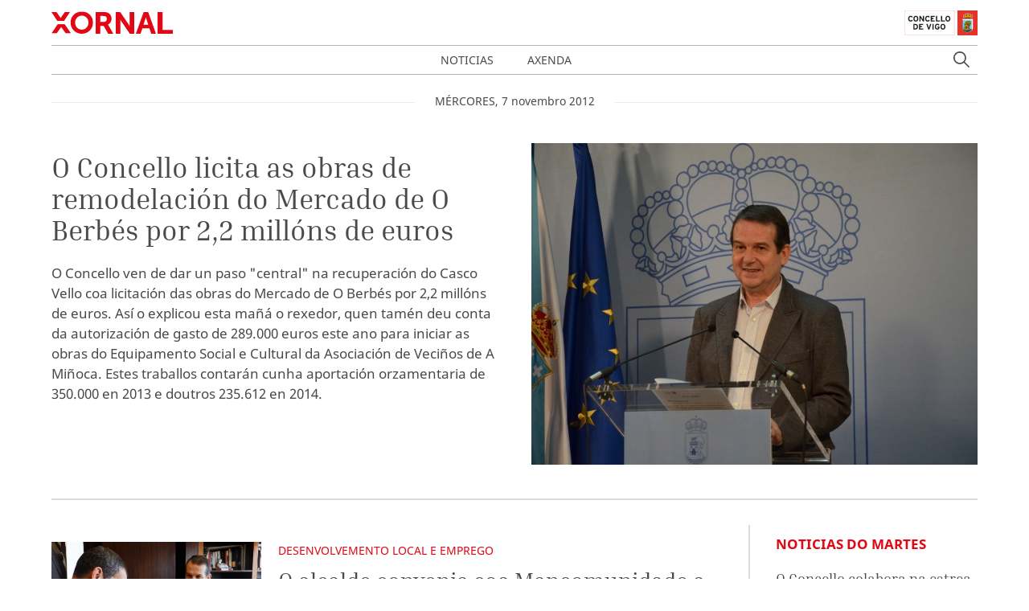

--- FILE ---
content_type: text/html; charset=UTF-8
request_url: https://xornal.vigo.org/noticias/dia/2012-11-07
body_size: 69231
content:
<!doctype html>
<html lang="gl" class="has-navbar-fixed-top">
<head>
    <!-- Matomo -->
    <script type="text/javascript">
        var _paq = window._paq = window._paq || [];
        /* tracker methods like "setCustomDimension" should be called before "trackPageView" */
        _paq.push(['trackPageView']);
        _paq.push(['enableLinkTracking']);
        (function() {
            var u = "//analytics.vigo.org/";
            _paq.push(['setTrackerUrl', u + 'matomo.php']);
            _paq.push(['setSiteId', '3']);
            var d = document,
                g = d.createElement('script'),
                s = d.getElementsByTagName('script')[0];
            g.type = 'text/javascript';
            g.async = true;
            g.src = u + 'matomo.js';
            s.parentNode.insertBefore(g, s);
        })();
    </script>
    <!-- End Matomo Code -->
    <meta charset="utf-8">
    <meta name="viewport" content="width=device-width, initial-scale=1">

    <!-- CSRF Token -->
    <meta name="csrf-token" content="GUMqEqhsYpQ8hKvJS5SyBuKVUOBikC0iwy4KP4iA">

    <title>Xornal Vigo</title>

    <!-- Metas --->
    <meta name="title" content="Xornal Vigo - ">
    <meta name="description" content="">
    <meta name="keywords" content="">
    <meta name="robots" content="">
    <meta name="revisit-after" content="">

    <meta property="og:title" content="">
    <meta property="og:image" content="">
    <meta property="og:description" content="">
    <meta property="og:url" content="https://xornal.vigo.org/noticias/dia/2012-11-07">

    
    <!-- Scripts -->
    <script src="/js/app.js" defer></script>
        

    <!-- Styles -->
    <link href="/css/app.css" rel="stylesheet">
        

    <!-- Favicon -->
    
    <link rel="icon" href="https://xornal.vigo.org/favicon.ico" type="image/x-icon" />

    <script async type="text/javascript" src="//accesible-xornal.vigo.org/i4tservice/jscm_loader.js"></script>
</head>
<body>
    <nav class="navbar is-fixed-top" role="navigation" aria-label="main navigation">
    <div class="container">
        <div class="navbar-brand">
            <a class="navbar-item logoxornal" href="https://xornal.vigo.org">
                <svg class="logo-xornal" width="151" height="28" viewBox="0 0 151 28" fill="none" xmlns="http://www.w3.org/2000/svg">
<mask id="mask0" mask-type="alpha" maskUnits="userSpaceOnUse" x="23" y="0" width="29" height="28">
<path fill-rule="evenodd" clip-rule="evenodd" d="M23.7097 0.347198H51.7464V27.9994H23.7097V0.347198Z" fill="white"/>
</mask>
<g mask="url(#mask0)">
<path fill-rule="evenodd" clip-rule="evenodd" d="M37.7296 5.43241C33.0634 5.43241 29.4109 9.1895 29.4109 13.9882C29.4109 19.0771 32.9877 22.9136 37.7296 22.9136C42.4715 22.9136 46.0483 19.0771 46.0483 13.9882C46.0483 9.1895 42.3958 5.43241 37.7296 5.43241ZM37.7296 27.9994C29.8678 27.9994 23.7097 21.8475 23.7097 13.9882C23.7097 6.33961 29.8678 0.346588 37.7296 0.346588C45.5914 0.346588 51.7464 6.33961 51.7464 13.9882C51.7464 21.8475 45.5914 27.9994 37.7296 27.9994Z" fill="#E20714"/>
</g>
<path fill-rule="evenodd" clip-rule="evenodd" d="M60.8096 13.3033H64.9246C67.4429 13.3033 68.8874 11.9355 68.8874 9.55128C68.8874 7.64141 68.3204 5.87017 64.2245 5.87017H60.8096V13.3033ZM77 28H70.4871L70.3762 27.7998L65.0006 18.2104H60.8096V28H55V1H64.3068C67.2022 1 68.6973 1.20331 70.0278 1.77319C73.0435 3.06389 74.7731 5.8024 74.7731 9.29253C74.7731 12.5516 73.0371 15.3764 70.3097 16.627C70.4871 16.8488 70.7215 17.1784 70.9908 17.6343L77 28Z" fill="#E20714"/>
<path fill-rule="evenodd" clip-rule="evenodd" d="M103 28H97.4972L87.0781 12.721C86.5759 11.991 86.0393 11.0391 85.6151 10.2321C85.6712 10.9806 85.7211 11.8277 85.7211 12.5054V28H80V1H85.5371L95.9624 16.3159C96.4584 17.046 96.9919 17.9948 97.4224 18.8018C97.3631 18.0533 97.3163 17.2092 97.3163 16.5315V1H103V28Z" fill="#E20714"/>
<path fill-rule="evenodd" clip-rule="evenodd" d="M114.516 16.627H120.448L118.25 10.115C117.989 9.33565 117.713 8.2729 117.508 7.4227C117.287 8.27598 116.993 9.34181 116.717 10.1212L114.516 16.627ZM130 28H124.169L121.913 21.2754H113.087L110.828 28H105L114.69 1H120.313L120.402 1.2526L130 28Z" fill="#E20714"/>
<path fill-rule="evenodd" clip-rule="evenodd" d="M151 28H132V1H138.215V23.1298H151V28Z" fill="#E20714"/>
<mask id="mask1" mask-type="alpha" maskUnits="userSpaceOnUse" x="0" y="16" width="25" height="12">
<path fill-rule="evenodd" clip-rule="evenodd" d="M0 16.1085H24.3653V27.5853H0V16.1085Z" fill="white"/>
</mask>
<g mask="url(#mask1)">
<path fill-rule="evenodd" clip-rule="evenodd" d="M24.3653 27.5853H17.8809L12.1466 19.553L6.44657 27.5853H-0.000305176L7.82782 16.1085H16.5028L24.3653 27.5853Z" fill="#E20714"/>
</g>
<path fill-rule="evenodd" clip-rule="evenodd" d="M15.6558 12H7.27752L0 1H6.36177L11.4773 8.44703L16.5988 1H23L15.6558 12Z" fill="#E20714"/>
</svg>            </a>

            <a class="navbar-item logoconcello" href="https://hoxe.vigo.org" target="_blank">
                
                <svg class="logo-concello-vigo" xmlns="http://www.w3.org/2000/svg" width="91" height="32" viewBox="0 0 91 32" xmlns:xlink="http://www.w3.org/1999/xlink">
  <defs>
    <path id="a" d="M0.4055,1.329 C0.4055,1.5945 0.6215,1.8105 0.887,1.8105 C1.151,1.8105 1.3655,1.5945 1.3655,1.329 C1.3655,1.0635 1.151,0.8475 0.887,0.8475 C0.6215,0.8475 0.4055,1.0635 0.4055,1.329 Z"/>
    <path id="c" d="M0.4055,1.329 C0.4055,1.5945 0.6215,1.8105 0.887,1.8105 C1.151,1.8105 1.3655,1.5945 1.3655,1.329 C1.3655,1.0635 1.151,0.8475 0.887,0.8475 C0.6215,0.8475 0.4055,1.0635 0.4055,1.329 Z"/>
    <path id="e" d="M0.525925926,1.4955 L0.611111111,1.623 L0.559259259,1.9275 L0.898148148,2.028 L1.04444444,2.2995 C2.41851852,1.77 3.33518519,1.6095 4.85555556,1.623 C6.32592593,1.6335 7.2,1.803 8.52592593,2.316 L8.57962963,2.259 L8.74074074,2.085 L9.02407407,1.9965 L9.06111111,1.6515 L9.16851852,1.4955 C7.68518519,0.738 6.6037037,0.486 4.85555556,0.483 C4.85,0.483 4.8462963,0.483 4.84074074,0.483 C3.0962963,0.483 2.00740741,0.738 0.525925926,1.4955 Z"/>
    <path id="g" d="M0.525925926,1.4955 L0.611111111,1.623 L0.559259259,1.9275 L0.898148148,2.028 L1.04444444,2.2995 C2.41851852,1.77 3.33518519,1.6095 4.85555556,1.623 C6.32592593,1.6335 7.2,1.803 8.52592593,2.316 L8.57962963,2.259 L8.74074074,2.085 L9.02407407,1.9965 L9.06111111,1.6515 L9.16851852,1.4955 C7.68518519,0.738 6.6037037,0.486 4.85555556,0.483 C4.85,0.483 4.8462963,0.483 4.84074074,0.483 C3.0962963,0.483 2.00740741,0.738 0.525925926,1.4955 Z"/>
    <path id="i" d="M0.525925926,1.4955 L0.611111111,1.623 L0.559259259,1.9275 L0.898148148,2.028 L1.04444444,2.2995 C2.41851852,1.77 3.33518519,1.6095 4.85555556,1.623 C6.32592593,1.6335 7.2,1.803 8.52592593,2.316 L8.57962963,2.259 L8.74074074,2.085 L9.02407407,1.9965 L9.06111111,1.6515 L9.16851852,1.4955 C7.68518519,0.738 6.6037037,0.486 4.85555556,0.483 C4.85,0.483 4.8462963,0.483 4.84074074,0.483 C3.0962963,0.483 2.00740741,0.738 0.525925926,1.4955 Z"/>
    <path id="k" d="M0.525925926,1.4955 L0.611111111,1.623 L0.559259259,1.9275 L0.898148148,2.028 L1.04444444,2.2995 C2.41851852,1.77 3.33518519,1.6095 4.85555556,1.623 C6.32592593,1.6335 7.2,1.803 8.52592593,2.316 L8.57962963,2.259 L8.74074074,2.085 L9.02407407,1.9965 L9.06111111,1.6515 L9.16851852,1.4955 C7.68518519,0.738 6.6037037,0.486 4.85555556,0.483 C4.85,0.483 4.8462963,0.483 4.84074074,0.483 C3.0962963,0.483 2.00740741,0.738 0.525925926,1.4955 Z"/>
    <path id="m" d="M0.525925926,1.4955 L0.611111111,1.623 L0.559259259,1.9275 L0.898148148,2.028 L1.04444444,2.2995 C2.41851852,1.77 3.33518519,1.6095 4.85555556,1.623 C6.32592593,1.6335 7.2,1.803 8.52592593,2.316 L8.57962963,2.259 L8.74074074,2.085 L9.02407407,1.9965 L9.06111111,1.6515 L9.16851852,1.4955 C7.68518519,0.738 6.6037037,0.486 4.85555556,0.483 C4.85,0.483 4.8462963,0.483 4.84074074,0.483 C3.0962963,0.483 2.00740741,0.738 0.525925926,1.4955"/>
    <path id="o" d="M0.525925926,1.4955 L0.611111111,1.623 L0.559259259,1.9275 L0.898148148,2.028 L1.04444444,2.2995 C2.41851852,1.77 3.33518519,1.6095 4.85555556,1.623 C6.32592593,1.6335 7.2,1.803 8.52592593,2.316 L8.57962963,2.259 L8.74074074,2.085 L9.02407407,1.9965 L9.06111111,1.6515 L9.16851852,1.4955 C7.68518519,0.738 6.6037037,0.486 4.85555556,0.483 C4.85,0.483 4.8462963,0.483 4.84074074,0.483 C3.0962963,0.483 2.00740741,0.738 0.525925926,1.4955"/>
    <polygon id="q" points="0 32 90.56 32 90.56 .843 0 .843"/>
  </defs>
  <g fill="none" fill-rule="evenodd">
    <polygon fill="#E53329" points="66 32 91 32 91 1 66 1"/>
    <polygon fill="#E1B700" points="77.186 5 77.176 5.202 77 5.202 77 5.43 77.19 5.43 77.19 5.69 77.428 5.69 77.428 5.436 77.608 5.436 77.608 5.202 77.442 5.202 77.442 5"/>
    <polygon stroke="#1D1D1B" stroke-width=".029" points="77.186 5 77.442 5 77.442 5.202 77.608 5.202 77.608 5.436 77.428 5.436 77.428 5.69 77.19 5.69 77.19 5.43 77 5.43 77 5.202 77.176 5.202"/>
    <g transform="translate(72 4)">
      <path fill="#FEFEFE" d="M10.6993542,7.61286526 L13.2283958,7.61286526 L13.2283958,18.6293425 C13.3611042,21.1197646 10.4889167,23.684862 6.81858333,23.684862 C3.136875,23.684862 0.319666667,21.097362 0.4694375,18.6573458 L0.473229167,7.61286526 L10.6993542,7.61286526 Z"/>
      <path stroke="#1D1D1B" stroke-width=".029" d="M10.6993542,7.61286526 L13.2283958,7.61286526 L13.2283958,18.6293425 C13.3611042,21.1197646 10.4889167,23.684862 6.81858333,23.684862 C3.136875,23.684862 0.319666667,21.097362 0.4694375,18.6573458 L0.473229167,7.61286526 L10.6993542,7.61286526 Z"/>
      <path fill="#E53329" d="M2.51788542,5.88282468 L1.88467708,4.98672078 C3.29138542,3.42600649 4.71894792,2.79126623 6.83659375,2.78193182 C9.11159375,2.77633117 10.6813438,3.51375 12.0880521,5.27422078 L11.2974896,6.18339286 L6.83659375,5.22194805 L2.80984375,6.07698052 L2.51788542,5.88282468 Z"/>
      <path stroke="#1D1D1B" stroke-width=".029" d="M2.51788542,5.88282468 L1.88467708,4.98672078 C3.29138542,3.42600649 4.71894792,2.79126623 6.83659375,2.78193182 C9.11159375,2.77633117 10.6813438,3.51375 12.0880521,5.27422078 L11.2974896,6.18339286 L6.83659375,5.22194805 L2.80984375,6.07698052 L2.51788542,5.88282468 Z"/>
      <path fill="#E1B700" d="M2.33645417,6.31127435 L1.83595417,6.02750812 L1.5477875,5.68960227 C0.846329167,4.97831981 0.742058333,4.01874188 1.257725,3.16931006 C1.6615375,2.50283279 2.20564167,2.18359578 2.99430833,2.15745942 C3.40570417,1.56939123 3.80193333,1.28002435 4.4996,1.06906656 C5.37737083,0.803969156 6.02574583,1.01679383 6.8371625,1.37896916 C7.6334125,1.01679383 8.3272875,0.76476461 9.18989167,1.09520292 C9.83637083,1.33976461 10.1927875,1.65713474 10.5093917,2.26387175 C11.2658292,2.17986201 11.836475,2.4020211 12.3256,2.98075487 C13.0289542,3.82271916 12.951225,5.02685877 12.1417042,5.76801136 L11.6146625,6.10591721 L11.2203292,6.38968344 L6.8371625,5.2994237 L2.39143333,6.44195617 L2.33645417,6.31127435 Z M3.12701667,2.57377435 C2.52414167,2.52336851 2.03312083,2.80153409 1.78287083,3.34479708 C1.41507917,4.14195617 1.83595417,5.37783279 3.02085,5.22288149 L3.83795417,4.28570617 L3.12701667,2.57377435 Z M6.55657917,1.72060877 C6.42955833,2.20973214 6.36320417,2.48789773 6.262725,2.98075487 C6.16982917,3.43814123 6.12243333,3.70137175 6.05607917,4.160625 C5.6314125,4.29130682 5.32807917,4.27263799 4.91857917,4.10461851 C4.05218333,3.74431006 3.51945417,2.53643669 4.15835,1.84568994 C4.70624583,1.25015422 5.7110375,1.20161526 6.55657917,1.72060877 Z M7.26562083,1.68887175 C7.35282917,2.23586851 7.39643333,2.54203734 7.48932917,3.08716721 C7.56705833,3.54642045 7.61255833,3.80218344 7.69976667,4.25956981 C8.12064167,4.39771916 8.42776667,4.38278409 8.83726667,4.20916396 C9.70176667,3.84698864 10.2705167,2.59991071 9.59749583,1.95210227 C9.03064167,1.40510552 8.10737083,1.17174513 7.26562083,1.68887175 Z M10.6515792,2.62418019 C11.25635,2.57750812 11.7435792,2.85380682 11.9976208,3.39520292 C12.3843708,4.23156656 11.9862458,5.48237825 10.5605792,5.27328734 L9.93874583,4.3379789 L10.6515792,2.62418019 Z"/>
      <path stroke="#1D1D1B" stroke-width=".029" d="M2.33645417,6.31127435 L1.83595417,6.02750812 L1.5477875,5.68960227 C0.846329167,4.97831981 0.742058333,4.01874188 1.257725,3.16931006 C1.6615375,2.50283279 2.20564167,2.18359578 2.99430833,2.15745942 C3.40570417,1.56939123 3.80193333,1.28002435 4.4996,1.06906656 C5.37737083,0.803969156 6.02574583,1.01679383 6.8371625,1.37896916 C7.6334125,1.01679383 8.3272875,0.76476461 9.18989167,1.09520292 C9.83637083,1.33976461 10.1927875,1.65713474 10.5093917,2.26387175 C11.2658292,2.17986201 11.836475,2.4020211 12.3256,2.98075487 C13.0289542,3.82271916 12.951225,5.02685877 12.1417042,5.76801136 L11.6146625,6.10591721 L11.2203292,6.38968344 L6.8371625,5.2994237 L2.39143333,6.44195617 L2.33645417,6.31127435 Z M3.12701667,2.57377435 C2.52414167,2.52336851 2.03312083,2.80153409 1.78287083,3.34479708 C1.41507917,4.14195617 1.83595417,5.37783279 3.02085,5.22288149 L3.83795417,4.28570617 L3.12701667,2.57377435 Z M6.55657917,1.72060877 C6.42955833,2.20973214 6.36320417,2.48789773 6.262725,2.98075487 C6.16982917,3.43814123 6.12243333,3.70137175 6.05607917,4.160625 C5.6314125,4.29130682 5.32807917,4.27263799 4.91857917,4.10461851 C4.05218333,3.74431006 3.51945417,2.53643669 4.15835,1.84568994 C4.70624583,1.25015422 5.7110375,1.20161526 6.55657917,1.72060877 Z M7.26562083,1.68887175 C7.35282917,2.23586851 7.39643333,2.54203734 7.48932917,3.08716721 C7.56705833,3.54642045 7.61255833,3.80218344 7.69976667,4.25956981 C8.12064167,4.39771916 8.42776667,4.38278409 8.83726667,4.20916396 C9.70176667,3.84698864 10.2705167,2.59991071 9.59749583,1.95210227 C9.03064167,1.40510552 8.10737083,1.17174513 7.26562083,1.68887175 Z M10.6515792,2.62418019 C11.25635,2.57750812 11.7435792,2.85380682 11.9976208,3.39520292 C12.3843708,4.23156656 11.9862458,5.48237825 10.5605792,5.27328734 L9.93874583,4.3379789 L10.6515792,2.62418019 Z"/>
      <path fill="#7FCEF4" d="M6.29666042,0.654058442 C6.29666042,0.32362013 6.57155625,0.054788961 6.90522292,0.054788961 C7.23888958,0.054788961 7.51188958,0.32362013 7.51188958,0.654058442 C7.51188958,0.984496753 7.23888958,1.25332792 6.90522292,1.25332792 C6.57155625,1.25332792 6.29666042,0.984496753 6.29666042,0.654058442"/>
    </g>
    <g transform="translate(77 3)">
      <mask id="b" fill="white">
        <use xlink:href="#a"/>
      </mask>
      <path fill="#E1B700" d="M1.2605,1.61175 L1.4225,1.34925 C1.334,1.31175 1.283,1.29375 1.187,1.26975 C1.1225,1.25325 1.0835,1.24725 1.016,1.23825 L1.0175,0.82275 L0.7295,0.79875 L0.7295,1.23825 C0.659,1.24725 0.6215,1.25175 0.554,1.26975 C0.464,1.29525 0.4115,1.32375 0.3275,1.36725 L0.4295,1.63125 C0.578,1.53975 0.68,1.50375 0.854,1.49775 C1.0505,1.49175 1.1765,1.52775 1.343,1.63125 L1.2605,1.61175 Z" mask="url(#b)"/>
      <g>
        <mask id="d" fill="white">
          <use xlink:href="#c"/>
        </mask>
        <path stroke="#1D1D1B" stroke-width=".029" d="M1.2605,1.61175 L1.4225,1.34925 C1.334,1.31175 1.283,1.29375 1.187,1.26975 C1.1225,1.25325 1.0835,1.24725 1.016,1.23825 L1.0175,0.82275 L0.7295,0.79875 L0.7295,1.23825 C0.659,1.24725 0.6215,1.25175 0.554,1.26975 C0.464,1.29525 0.4115,1.32375 0.3275,1.36725 L0.4295,1.63125 C0.578,1.53975 0.68,1.50375 0.854,1.49775 C1.0505,1.49175 1.1765,1.52775 1.343,1.63125 L1.2605,1.61175 Z" mask="url(#d)"/>
      </g>
    </g>
    <g transform="translate(72 4)">
      <path stroke="#1D1D1B" stroke-width=".029" d="M6.48802778,0.5948 C6.48802778,0.2762 6.76997222,0.017 7.11219444,0.017 C7.45441667,0.017 7.73441667,0.2762 7.73441667,0.5948 C7.73441667,0.9134 7.45441667,1.1726 7.11219444,1.1726 C6.76997222,1.1726 6.48802778,0.9134 6.48802778,0.5948 Z"/>
      <path fill="#7FCEF4" d="M6.84891667,1.36124 C6.84891667,1.24964 6.94808333,1.15784 7.06475,1.15784 C7.18336111,1.15784 7.28447222,1.24964 7.28447222,1.36124 C7.28447222,1.47104 7.18336111,1.55744 7.06475,1.55744 C6.94808333,1.55744 6.84891667,1.47104 6.84891667,1.36124"/>
      <path stroke="#1D1D1B" stroke-width=".029" d="M6.84891667,1.36124 C6.84891667,1.24964 6.94808333,1.15784 7.06475,1.15784 C7.18336111,1.15784 7.28447222,1.24964 7.28447222,1.36124 C7.28447222,1.47104 7.18336111,1.55744 7.06475,1.55744 C6.94808333,1.55744 6.84891667,1.47104 6.84891667,1.36124 Z"/>
      <path fill="#7FCEF4" d="M6.78047222,1.80764 C6.78047222,1.66184 6.90686111,1.54484 7.06436111,1.54484 C7.22380556,1.54484 7.34630556,1.66184 7.34630556,1.80764 C7.34630556,1.95344 7.22380556,2.06864 7.06436111,2.06864 C6.90686111,2.06864 6.78047222,1.95344 6.78047222,1.80764"/>
      <path stroke="#1D1D1B" stroke-width=".029" d="M6.78047222,1.80764 C6.78047222,1.66184 6.90686111,1.54484 7.06436111,1.54484 C7.22380556,1.54484 7.34630556,1.66184 7.34630556,1.80764 C7.34630556,1.95344 7.22380556,2.06864 7.06436111,2.06864 C6.90686111,2.06864 6.78047222,1.95344 6.78047222,1.80764 Z"/>
      <path fill="#7FCEF4" d="M6.72738889,2.37194 C6.72738889,2.19734 6.87711111,2.05514 7.06961111,2.05514 C7.25238889,2.05514 7.406,2.19734 7.406,2.37194 C7.406,2.54294 7.25238889,2.68514 7.06961111,2.68514 C6.87711111,2.68514 6.72738889,2.54294 6.72738889,2.37194"/>
      <path stroke="#1D1D1B" stroke-width=".029" d="M6.72738889,2.37194 C6.72738889,2.19734 6.87711111,2.05514 7.06961111,2.05514 C7.25238889,2.05514 7.406,2.19734 7.406,2.37194 C7.406,2.54294 7.25238889,2.68514 7.06961111,2.68514 C6.87711111,2.68514 6.72738889,2.54294 6.72738889,2.37194 Z"/>
      <path fill="#7FCEF4" d="M6.49366667,1.20644 C6.49366667,1.11824 6.57338889,1.04264 6.66866667,1.04264 C6.76977778,1.04264 6.84561111,1.11824 6.84561111,1.20644 C6.84561111,1.29824 6.76977778,1.37024 6.66866667,1.37024 C6.57338889,1.37024 6.49366667,1.29824 6.49366667,1.20644"/>
      <path stroke="#1D1D1B" stroke-width=".029" d="M6.49366667,1.20644 C6.49366667,1.11824 6.57338889,1.04264 6.66866667,1.04264 C6.76977778,1.04264 6.84561111,1.11824 6.84561111,1.20644 C6.84561111,1.29824 6.76977778,1.37024 6.66866667,1.37024 C6.57338889,1.37024 6.49366667,1.29824 6.49366667,1.20644 Z"/>
      <path fill="#7FCEF4" d="M7.26463889,1.24514 C7.26463889,1.15694 7.34436111,1.08314 7.44158333,1.08314 C7.53686111,1.08314 7.61658333,1.15694 7.61658333,1.24514 C7.61658333,1.33874 7.53686111,1.40714 7.44158333,1.40714 C7.34436111,1.40714 7.26463889,1.33874 7.26463889,1.24514"/>
      <path stroke="#1D1D1B" stroke-width=".029" d="M7.26463889,1.24514 C7.26463889,1.15694 7.34436111,1.08314 7.44158333,1.08314 C7.53686111,1.08314 7.61658333,1.15694 7.61658333,1.24514 C7.61658333,1.33874 7.53686111,1.40714 7.44158333,1.40714 C7.34436111,1.40714 7.26463889,1.33874 7.26463889,1.24514 Z"/>
      <path fill="#7FCEF4" d="M6.19752778,1.0835 C6.19752778,0.9917 6.27725,0.9197 6.37058333,0.9197 C6.47363889,0.9197 6.54947222,0.9917 6.54947222,1.0835 C6.54947222,1.1735 6.47363889,1.2455 6.37058333,1.2455 C6.27725,1.2455 6.19752778,1.1735 6.19752778,1.0835"/>
      <path stroke="#1D1D1B" stroke-width=".029" d="M6.19752778,1.0835 C6.19752778,0.9917 6.27725,0.9197 6.37058333,0.9197 C6.47363889,0.9197 6.54947222,0.9917 6.54947222,1.0835 C6.54947222,1.1735 6.47363889,1.2455 6.37058333,1.2455 C6.27725,1.2455 6.19752778,1.1735 6.19752778,1.0835 Z"/>
      <path fill="#7FCEF4" d="M7.60452778,1.0835 C7.60452778,0.9917 7.68425,0.9197 7.77952778,0.9197 C7.87675,0.9197 7.95647222,0.9917 7.95647222,1.0835 C7.95647222,1.1735 7.87675,1.2455 7.77952778,1.2455 C7.68425,1.2455 7.60452778,1.1735 7.60452778,1.0835"/>
      <path stroke="#1D1D1B" stroke-width=".029" d="M7.60452778,1.0835 C7.60452778,0.9917 7.68425,0.9197 7.77952778,0.9197 C7.87675,0.9197 7.95647222,0.9917 7.95647222,1.0835 C7.95647222,1.1735 7.87675,1.2455 7.77952778,1.2455 C7.68425,1.2455 7.60452778,1.1735 7.60452778,1.0835 Z"/>
      <path fill="#7FCEF4" d="M5.68477778,0.98144 C5.68477778,0.86084 5.79366667,0.75824 5.92783333,0.75824 C6.062,0.75824 6.16894444,0.86084 6.16894444,0.98144 C6.16894444,1.10924 6.062,1.20644 5.92783333,1.20644 C5.79366667,1.20644 5.68477778,1.10924 5.68477778,0.98144"/>
      <path stroke="#1D1D1B" stroke-width=".029" d="M5.68477778,0.98144 C5.68477778,0.86084 5.79366667,0.75824 5.92783333,0.75824 C6.062,0.75824 6.16894444,0.86084 6.16894444,0.98144 C6.16894444,1.10924 6.062,1.20644 5.92783333,1.20644 C5.79366667,1.20644 5.68477778,1.10924 5.68477778,0.98144 Z"/>
      <path fill="#7FCEF4" d="M7.92730556,0.98144 C7.92730556,0.86084 8.03619444,0.75824 8.17036111,0.75824 C8.30452778,0.75824 8.41730556,0.86084 8.41730556,0.98144 C8.41730556,1.10924 8.30452778,1.20644 8.17036111,1.20644 C8.03619444,1.20644 7.92730556,1.10924 7.92730556,0.98144"/>
      <path stroke="#1D1D1B" stroke-width=".029" d="M7.92730556,0.98144 C7.92730556,0.86084 8.03619444,0.75824 8.17036111,0.75824 C8.30452778,0.75824 8.41730556,0.86084 8.41730556,0.98144 C8.41730556,1.10924 8.30452778,1.20644 8.17036111,1.20644 C8.03619444,1.20644 7.92730556,1.10924 7.92730556,0.98144 Z"/>
      <path fill="#7FCEF4" d="M5.20061111,0.92006 C5.20061111,0.79406 5.30561111,0.69326 5.43977778,0.69326 C5.572,0.69326 5.68477778,0.79406 5.68477778,0.92006 C5.68477778,1.04246 5.572,1.14326 5.43977778,1.14326 C5.30561111,1.14326 5.20061111,1.04246 5.20061111,0.92006"/>
      <path stroke="#1D1D1B" stroke-width=".029" d="M5.20061111,0.92006 C5.20061111,0.79406 5.30561111,0.69326 5.43977778,0.69326 C5.572,0.69326 5.68477778,0.79406 5.68477778,0.92006 C5.68477778,1.04246 5.572,1.14326 5.43977778,1.14326 C5.30561111,1.14326 5.20061111,1.04246 5.20061111,0.92006 Z"/>
      <path fill="#7FCEF4" d="M8.45522222,0.94454 C8.45522222,0.82034 8.56216667,0.72134 8.69827778,0.72134 C8.8305,0.72134 8.94327778,0.82034 8.94327778,0.94454 C8.94327778,1.06694 8.8305,1.16954 8.69827778,1.16954 C8.56216667,1.16954 8.45522222,1.06694 8.45522222,0.94454"/>
      <path stroke="#1D1D1B" stroke-width=".029" d="M8.45522222,0.94454 C8.45522222,0.82034 8.56216667,0.72134 8.69827778,0.72134 C8.8305,0.72134 8.94327778,0.82034 8.94327778,0.94454 C8.94327778,1.06694 8.8305,1.16954 8.69827778,1.16954 C8.56216667,1.16954 8.45522222,1.06694 8.45522222,0.94454 Z"/>
      <path fill="#7FCEF4" d="M4.67075,0.94454 C4.67075,0.80774 4.79130556,0.69254 4.94102778,0.69254 C5.08880556,0.69254 5.21130556,0.80774 5.21130556,0.94454 C5.21130556,1.08314 5.08880556,1.19654 4.94102778,1.19654 C4.79130556,1.19654 4.67075,1.08314 4.67075,0.94454"/>
      <path stroke="#1D1D1B" stroke-width=".029" d="M4.67075,0.94454 C4.67075,0.80774 4.79130556,0.69254 4.94102778,0.69254 C5.08880556,0.69254 5.21130556,0.80774 5.21130556,0.94454 C5.21130556,1.08314 5.08880556,1.19654 4.94102778,1.19654 C4.79130556,1.19654 4.67075,1.08314 4.67075,0.94454 Z"/>
      <path fill="#7FCEF4" d="M8.92811111,0.971 C8.92811111,0.8342 9.04866667,0.7208 9.19838889,0.7208 C9.34811111,0.7208 9.46866667,0.8342 9.46866667,0.971 C9.46866667,1.1096 9.34811111,1.2212 9.19838889,1.2212 C9.04866667,1.2212 8.92811111,1.1096 8.92811111,0.971"/>
      <path stroke="#1D1D1B" stroke-width=".029" d="M8.92811111,0.971 C8.92811111,0.8342 9.04866667,0.7208 9.19838889,0.7208 C9.34811111,0.7208 9.46866667,0.8342 9.46866667,0.971 C9.46866667,1.1096 9.34811111,1.2212 9.19838889,1.2212 C9.04866667,1.2212 8.92811111,1.1096 8.92811111,0.971 Z"/>
      <path fill="#7FCEF4" d="M4.04794444,1.10276 C4.04794444,0.94616 4.18211111,0.82016 4.35127778,0.82016 C4.5185,0.82016 4.65655556,0.94616 4.65655556,1.10276 C4.65655556,1.25576 4.5185,1.38356 4.35127778,1.38356 C4.18211111,1.38356 4.04794444,1.25576 4.04794444,1.10276"/>
      <path stroke="#1D1D1B" stroke-width=".029" d="M4.04794444,1.10276 C4.04794444,0.94616 4.18211111,0.82016 4.35127778,0.82016 C4.5185,0.82016 4.65655556,0.94616 4.65655556,1.10276 C4.65655556,1.25576 4.5185,1.38356 4.35127778,1.38356 C4.18211111,1.38356 4.04794444,1.25576 4.04794444,1.10276 Z"/>
      <path fill="#7FCEF4" d="M9.45602778,1.14146 C9.45602778,0.98666 9.59019444,0.85886 9.75936111,0.85886 C9.92852778,0.85886 10.0626944,0.98666 10.0626944,1.14146 C10.0626944,1.29446 9.92852778,1.41866 9.75936111,1.41866 C9.59019444,1.41866 9.45602778,1.29446 9.45602778,1.14146"/>
      <path stroke="#1D1D1B" stroke-width=".029" d="M9.45602778,1.14146 C9.45602778,0.98666 9.59019444,0.85886 9.75936111,0.85886 C9.92852778,0.85886 10.0626944,0.98666 10.0626944,1.14146 C10.0626944,1.29446 9.92852778,1.41866 9.75936111,1.41866 C9.59019444,1.41866 9.45602778,1.29446 9.45602778,1.14146 Z"/>
      <path fill="#7FCEF4" d="M3.42708333,1.46492 C3.42708333,1.27592 3.59430556,1.12292 3.79652778,1.12292 C4.00458333,1.12292 4.16986111,1.27592 4.16986111,1.46492 C4.16986111,1.65392 4.00458333,1.80692 3.79652778,1.80692 C3.59430556,1.80692 3.42708333,1.65392 3.42708333,1.46492"/>
      <path stroke="#1D1D1B" stroke-width=".029" d="M3.42708333,1.46492 C3.42708333,1.27592 3.59430556,1.12292 3.79652778,1.12292 C4.00458333,1.12292 4.16986111,1.27592 4.16986111,1.46492 C4.16986111,1.65392 4.00458333,1.80692 3.79652778,1.80692 C3.59430556,1.80692 3.42708333,1.65392 3.42708333,1.46492 Z"/>
      <path fill="#7FCEF4" d="M9.92872222,1.50002 C9.92872222,1.31102 10.0959444,1.15802 10.2981667,1.15802 C10.5062222,1.15802 10.6734444,1.31102 10.6734444,1.50002 C10.6734444,1.69082 10.5062222,1.84382 10.2981667,1.84382 C10.0959444,1.84382 9.92872222,1.69082 9.92872222,1.50002"/>
      <path stroke="#1D1D1B" stroke-width=".029" d="M9.92872222,1.50002 C9.92872222,1.31102 10.0959444,1.15802 10.2981667,1.15802 C10.5062222,1.15802 10.6734444,1.31102 10.6734444,1.50002 C10.6734444,1.69082 10.5062222,1.84382 10.2981667,1.84382 C10.0959444,1.84382 9.92872222,1.69082 9.92872222,1.50002 Z"/>
      <path fill="#7FCEF4" d="M3.03780556,2.02562 C3.03780556,1.83662 3.20113889,1.68362 3.40530556,1.68362 C3.61336111,1.68362 3.77863889,1.83662 3.77863889,2.02562 C3.77863889,2.21462 3.61336111,2.36942 3.40530556,2.36942 C3.20113889,2.36942 3.03780556,2.21462 3.03780556,2.02562"/>
      <path stroke="#1D1D1B" stroke-width=".029" d="M3.03780556,2.02562 C3.03780556,1.83662 3.20113889,1.68362 3.40530556,1.68362 C3.61336111,1.68362 3.77863889,1.83662 3.77863889,2.02562 C3.77863889,2.21462 3.61336111,2.36942 3.40530556,2.36942 C3.20113889,2.36942 3.03780556,2.21462 3.03780556,2.02562 Z"/>
      <path fill="#7FCEF4" d="M2.884,2.79026 C2.884,2.56526 3.08233333,2.38526 3.32538889,2.38526 C3.56844444,2.38526 3.76288889,2.56526 3.76288889,2.79026 C3.76288889,3.01346 3.56844444,3.19706 3.32538889,3.19706 C3.08233333,3.19706 2.884,3.01346 2.884,2.79026"/>
      <path stroke="#1D1D1B" stroke-width=".029" d="M2.884,2.79026 C2.884,2.56526 3.08233333,2.38526 3.32538889,2.38526 C3.56844444,2.38526 3.76288889,2.56526 3.76288889,2.79026 C3.76288889,3.01346 3.56844444,3.19706 3.32538889,3.19706 C3.08233333,3.19706 2.884,3.01346 2.884,2.79026 Z"/>
      <path fill="#7FCEF4" d="M2.61236111,2.12048 C2.61236111,2.01608 2.70569444,1.93328 2.81652778,1.93328 C2.92930556,1.93328 3.02263889,2.01608 3.02263889,2.12048 C3.02263889,2.22308 2.92930556,2.30768 2.81652778,2.30768 C2.70569444,2.30768 2.61236111,2.22308 2.61236111,2.12048"/>
      <path stroke="#1D1D1B" stroke-width=".029" d="M2.61236111,2.12048 C2.61236111,2.01608 2.70569444,1.93328 2.81652778,1.93328 C2.92930556,1.93328 3.02263889,2.01608 3.02263889,2.12048 C3.02263889,2.22308 2.92930556,2.30768 2.81652778,2.30768 C2.70569444,2.30768 2.61236111,2.22308 2.61236111,2.12048 Z"/>
      <path fill="#7FCEF4" d="M2.10155556,2.18384 C2.10155556,2.05784 2.21433333,1.95884 2.34461111,1.95884 C2.47877778,1.95884 2.58572222,2.05784 2.58572222,2.18384 C2.58572222,2.30624 2.47877778,2.40884 2.34461111,2.40884 C2.21433333,2.40884 2.10155556,2.30624 2.10155556,2.18384"/>
      <path stroke="#1D1D1B" stroke-width=".029" d="M2.10155556,2.18384 C2.10155556,2.05784 2.21433333,1.95884 2.34461111,1.95884 C2.47877778,1.95884 2.58572222,2.05784 2.58572222,2.18384 C2.58572222,2.30624 2.47877778,2.40884 2.34461111,2.40884 C2.21433333,2.40884 2.10155556,2.30624 2.10155556,2.18384 Z"/>
      <path fill="#7FCEF4" d="M1.61544444,2.41586 C1.61544444,2.27546 1.73794444,2.15666 1.8935,2.15666 C2.04711111,2.15666 2.16766667,2.27546 2.16766667,2.41586 C2.16766667,2.55626 2.04711111,2.67146 1.8935,2.67146 C1.73794444,2.67146 1.61544444,2.55626 1.61544444,2.41586"/>
      <path stroke="#1D1D1B" stroke-width=".029" d="M1.61544444,2.41586 C1.61544444,2.27546 1.73794444,2.15666 1.8935,2.15666 C2.04711111,2.15666 2.16766667,2.27546 2.16766667,2.41586 C2.16766667,2.55626 2.04711111,2.67146 1.8935,2.67146 C1.73794444,2.67146 1.61544444,2.55626 1.61544444,2.41586 Z"/>
      <path fill="#7FCEF4" d="M1.19408333,2.79026 C1.19408333,2.65166 1.32241667,2.53286 1.47408333,2.53286 C1.62575,2.53286 1.74825,2.65166 1.74825,2.79026 C1.74825,2.93066 1.62575,3.04946 1.47408333,3.04946 C1.32241667,3.04946 1.19408333,2.93066 1.19408333,2.79026"/>
      <path stroke="#1D1D1B" stroke-width=".029" d="M1.19408333,2.79026 C1.19408333,2.65166 1.32241667,2.53286 1.47408333,2.53286 C1.62575,2.53286 1.74825,2.65166 1.74825,2.79026 C1.74825,2.93066 1.62575,3.04946 1.47408333,3.04946 C1.32241667,3.04946 1.19408333,2.93066 1.19408333,2.79026 Z"/>
      <path fill="#7FCEF4" d="M0.871111111,3.31586 C0.871111111,3.15386 1.01305556,3.02066 1.19,3.02066 C1.365,3.02066 1.50888889,3.15386 1.50888889,3.31586 C1.50888889,3.48146 1.365,3.60746 1.19,3.60746 C1.01305556,3.60746 0.871111111,3.48146 0.871111111,3.31586"/>
      <path stroke="#1D1D1B" stroke-width=".029" d="M0.871111111,3.31586 C0.871111111,3.15386 1.01305556,3.02066 1.19,3.02066 C1.365,3.02066 1.50888889,3.15386 1.50888889,3.31586 C1.50888889,3.48146 1.365,3.60746 1.19,3.60746 C1.01305556,3.60746 0.871111111,3.48146 0.871111111,3.31586 Z"/>
      <path fill="#7FCEF4" d="M0.751527778,3.95576 C0.751527778,3.76316 0.916805556,3.60836 1.11902778,3.60836 C1.32902778,3.60836 1.49236111,3.76316 1.49236111,3.95576 C1.49236111,4.14296 1.32902778,4.29776 1.11902778,4.29776 C0.916805556,4.29776 0.751527778,4.14296 0.751527778,3.95576"/>
      <path stroke="#1D1D1B" stroke-width=".029" d="M0.751527778,3.95576 C0.751527778,3.76316 0.916805556,3.60836 1.11902778,3.60836 C1.32902778,3.60836 1.49236111,3.76316 1.49236111,3.95576 C1.49236111,4.14296 1.32902778,4.29776 1.11902778,4.29776 C0.916805556,4.29776 0.751527778,4.14296 0.751527778,3.95576 Z"/>
      <path fill="#7FCEF4" d="M0.871111111,4.643 C0.871111111,4.454 1.04027778,4.2992 1.24055556,4.2992 C1.44861111,4.2992 1.61583333,4.454 1.61583333,4.643 C1.61583333,4.8302 1.44861111,4.985 1.24055556,4.985 C1.04027778,4.985 0.871111111,4.8302 0.871111111,4.643"/>
      <path stroke="#1D1D1B" stroke-width=".029" d="M0.871111111,4.643 C0.871111111,4.454 1.04027778,4.2992 1.24055556,4.2992 C1.44861111,4.2992 1.61583333,4.454 1.61583333,4.643 C1.61583333,4.8302 1.44861111,4.985 1.24055556,4.985 C1.04027778,4.985 0.871111111,4.8302 0.871111111,4.643 Z"/>
      <path fill="#7FCEF4" d="M10.3446389,2.08196 C10.3446389,1.89476 10.5099167,1.74176 10.7140833,1.74176 C10.9201944,1.74176 11.0835278,1.89476 11.0835278,2.08196 C11.0835278,2.27456 10.9201944,2.42756 10.7140833,2.42756 C10.5099167,2.42756 10.3446389,2.27456 10.3446389,2.08196"/>
      <path stroke="#1D1D1B" stroke-width=".029" d="M10.3446389,2.08196 C10.3446389,1.89476 10.5099167,1.74176 10.7140833,1.74176 C10.9201944,1.74176 11.0835278,1.89476 11.0835278,2.08196 C11.0835278,2.27456 10.9201944,2.42756 10.7140833,2.42756 C10.5099167,2.42756 10.3446389,2.27456 10.3446389,2.08196 Z"/>
      <path fill="#7FCEF4" d="M10.3578611,2.8466 C10.3578611,2.6216 10.55425,2.4398 10.79925,2.4398 C11.0364722,2.4398 11.2348056,2.6216 11.2348056,2.8466 C11.2348056,3.0716 11.0364722,3.2534 10.79925,3.2534 C10.55425,3.2534 10.3578611,3.0716 10.3578611,2.8466"/>
      <path stroke="#1D1D1B" stroke-width=".029" d="M10.3578611,2.8466 C10.3578611,2.6216 10.55425,2.4398 10.79925,2.4398 C11.0364722,2.4398 11.2348056,2.6216 11.2348056,2.8466 C11.2348056,3.0716 11.0364722,3.2534 10.79925,3.2534 C10.55425,3.2534 10.3578611,3.0716 10.3578611,2.8466 Z"/>
      <path fill="#7FCEF4" d="M11.0985,2.17862 C11.0985,2.07422 11.1918333,1.99142 11.3026667,1.99142 C11.4135,1.99142 11.5087778,2.07422 11.5087778,2.17862 C11.5087778,2.28122 11.4135,2.36582 11.3026667,2.36582 C11.1918333,2.36582 11.0985,2.28122 11.0985,2.17862"/>
      <path stroke="#1D1D1B" stroke-width=".029" d="M11.0985,2.17862 C11.0985,2.07422 11.1918333,1.99142 11.3026667,1.99142 C11.4135,1.99142 11.5087778,2.07422 11.5087778,2.17862 C11.5087778,2.28122 11.4135,2.36582 11.3026667,2.36582 C11.1918333,2.36582 11.0985,2.28122 11.0985,2.17862 Z"/>
      <path fill="#7FCEF4" d="M11.5315278,2.24 C11.5315278,2.1176 11.6423611,2.0168 11.7765278,2.0168 C11.9068056,2.0168 12.0215278,2.1176 12.0215278,2.24 C12.0215278,2.366 11.9068056,2.465 11.7765278,2.465 C11.6423611,2.465 11.5315278,2.366 11.5315278,2.24"/>
      <path stroke="#1D1D1B" stroke-width=".029" d="M11.5315278,2.24 C11.5315278,2.1176 11.6423611,2.0168 11.7765278,2.0168 C11.9068056,2.0168 12.0215278,2.1176 12.0215278,2.24 C12.0215278,2.366 11.9068056,2.465 11.7765278,2.465 C11.6423611,2.465 11.5315278,2.366 11.5315278,2.24 Z"/>
      <path fill="#7FCEF4" d="M11.9530833,2.4704 C11.9530833,2.3318 12.0755833,2.2112 12.2291944,2.2112 C12.3828056,2.2112 12.50725,2.3318 12.50725,2.4704 C12.50725,2.6144 12.3828056,2.7296 12.2291944,2.7296 C12.0755833,2.7296 11.9530833,2.6144 11.9530833,2.4704"/>
      <path stroke="#1D1D1B" stroke-width=".029" d="M11.9530833,2.4704 C11.9530833,2.3318 12.0755833,2.2112 12.2291944,2.2112 C12.3828056,2.2112 12.50725,2.3318 12.50725,2.4704 C12.50725,2.6144 12.3828056,2.7296 12.2291944,2.7296 C12.0755833,2.7296 11.9530833,2.6144 11.9530833,2.4704 Z"/>
      <path fill="#7FCEF4" d="M12.37075,2.8466 C12.37075,2.708 12.4971389,2.591 12.6488056,2.591 C12.8004722,2.591 12.9249167,2.708 12.9249167,2.8466 C12.9249167,2.9852 12.8004722,3.1022 12.6488056,3.1022 C12.4971389,3.1022 12.37075,2.9852 12.37075,2.8466"/>
      <path stroke="#1D1D1B" stroke-width=".029" d="M12.37075,2.8466 C12.37075,2.708 12.4971389,2.591 12.6488056,2.591 C12.8004722,2.591 12.9249167,2.708 12.9249167,2.8466 C12.9249167,2.9852 12.8004722,3.1022 12.6488056,3.1022 C12.4971389,3.1022 12.37075,2.9852 12.37075,2.8466 Z"/>
      <path fill="#7FCEF4" d="M12.6138056,3.3722 C12.6138056,3.2102 12.7538056,3.077 12.93075,3.077 C13.10575,3.077 13.2496389,3.2102 13.2496389,3.3722 C13.2496389,3.536 13.10575,3.6692 12.93075,3.6692 C12.7538056,3.6692 12.6138056,3.536 12.6138056,3.3722"/>
      <path stroke="#1D1D1B" stroke-width=".029" d="M12.6138056,3.3722 C12.6138056,3.2102 12.7538056,3.077 12.93075,3.077 C13.10575,3.077 13.2496389,3.2102 13.2496389,3.3722 C13.2496389,3.536 13.10575,3.6692 12.93075,3.6692 C12.7538056,3.6692 12.6138056,3.536 12.6138056,3.3722 Z"/>
      <path fill="#7FCEF4" d="M12.6309167,4.01192 C12.6309167,3.82292 12.79425,3.66992 12.9984167,3.66992 C13.2045278,3.66992 13.37175,3.82292 13.37175,4.01192 C13.37175,4.19912 13.2045278,4.35212 12.9984167,4.35212 C12.79425,4.35212 12.6309167,4.19912 12.6309167,4.01192"/>
      <path stroke="#1D1D1B" stroke-width=".029" d="M12.6309167,4.01192 C12.6309167,3.82292 12.79425,3.66992 12.9984167,3.66992 C13.2045278,3.66992 13.37175,3.82292 13.37175,4.01192 C13.37175,4.19912 13.2045278,4.35212 12.9984167,4.35212 C12.79425,4.35212 12.6309167,4.19912 12.6309167,4.01192 Z"/>
      <path fill="#7FCEF4" d="M12.5074444,4.70096 C12.5074444,4.51016 12.6727222,4.35536 12.8788333,4.35536 C13.0849444,4.35536 13.2502222,4.51016 13.2502222,4.70096 C13.2502222,4.88996 13.0849444,5.04476 12.8788333,5.04476 C12.6727222,5.04476 12.5074444,4.88996 12.5074444,4.70096"/>
      <path stroke="#1D1D1B" stroke-width=".029" d="M12.5074444,4.70096 C12.5074444,4.51016 12.6727222,4.35536 12.8788333,4.35536 C13.0849444,4.35536 13.2502222,4.51016 13.2502222,4.70096 C13.2502222,4.88996 13.0849444,5.04476 12.8788333,5.04476 C12.6727222,5.04476 12.5074444,4.88996 12.5074444,4.70096 Z"/>
      <path fill="#7FCEF4" d="M1.18455556,5.23196 C1.18455556,5.04476 1.35372222,4.88996 1.554,4.88996 C1.76011111,4.88996 1.92733333,5.04476 1.92733333,5.23196 C1.92733333,5.42096 1.76011111,5.57396 1.554,5.57396 C1.35372222,5.57396 1.18455556,5.42096 1.18455556,5.23196"/>
      <path stroke="#1D1D1B" stroke-width=".029" d="M1.18455556,5.23196 C1.18455556,5.04476 1.35372222,4.88996 1.554,4.88996 C1.76011111,4.88996 1.92733333,5.04476 1.92733333,5.23196 C1.92733333,5.42096 1.76011111,5.57396 1.554,5.57396 C1.35372222,5.57396 1.18455556,5.42096 1.18455556,5.23196 Z"/>
      <path fill="#E1B700" d="M1.07255556,5.47262 C1.04533333,5.40782 1.05505556,5.34302 1.10366667,5.28542 C1.15422222,5.22422 1.22033333,5.20082 1.30394444,5.21162 C1.3545,5.15402 1.39338889,5.13062 1.46533333,5.09822 C1.52172222,5.07662 1.55477778,5.06582 1.61505556,5.06222 C1.582,5.12522 1.57033333,5.16662 1.56061111,5.23502 C1.55477778,5.30342 1.55477778,5.34302 1.57616667,5.41502 L1.45172222,5.52482 C1.39144444,5.48522 1.3545,5.47082 1.27672222,5.46002 C1.19894444,5.45102 1.15033333,5.45102 1.07255556,5.47262"/>
      <path stroke="#1D1D1B" stroke-width=".029" d="M1.07255556,5.47262 C1.04533333,5.40782 1.05505556,5.34302 1.10366667,5.28542 C1.15422222,5.22422 1.22033333,5.20082 1.30394444,5.21162 C1.3545,5.15402 1.39338889,5.13062 1.46533333,5.09822 C1.52172222,5.07662 1.55477778,5.06582 1.61505556,5.06222 C1.582,5.12522 1.57033333,5.16662 1.56061111,5.23502 C1.55477778,5.30342 1.55477778,5.34302 1.57616667,5.41502 L1.45172222,5.52482 C1.39144444,5.48522 1.3545,5.47082 1.27672222,5.46002 C1.19894444,5.45102 1.15033333,5.45102 1.07255556,5.47262 Z"/>
      <path fill="#E1B700" d="M1.81688889,5.03504 C1.71188889,5.20244 1.73522222,5.38064 1.87133333,5.52464 C1.97827778,5.63264 2.09494444,5.67584 2.2505,5.66324 C2.19411111,5.60564 2.16883333,5.56244 2.15716667,5.48504 C2.1455,5.42564 2.1455,5.38244 2.16883333,5.32304 C2.093,5.30144 2.04438889,5.28524 1.97827778,5.23484 C1.89855556,5.17544 1.85772222,5.12864 1.81688889,5.03504"/>
      <path stroke="#1D1D1B" stroke-width=".029" d="M1.81688889,5.03504 C1.71188889,5.20244 1.73522222,5.38064 1.87133333,5.52464 C1.97827778,5.63264 2.09494444,5.67584 2.2505,5.66324 C2.19411111,5.60564 2.16883333,5.56244 2.15716667,5.48504 C2.1455,5.42564 2.1455,5.38244 2.16883333,5.32304 C2.093,5.30144 2.04438889,5.28524 1.97827778,5.23484 C1.89855556,5.17544 1.85772222,5.12864 1.81688889,5.03504 Z"/>
      <path fill="#E1B700" d="M1.49216667,5.55002 C1.54855556,5.57342 1.57772222,5.58422 1.62827778,5.60942 C1.67883333,5.64182 1.708,5.66162 1.74883333,5.69942 C1.85188889,5.65622 1.87911111,5.51402 1.80327778,5.43842 C1.71577778,5.34482 1.49216667,5.42942 1.49216667,5.55002"/>
      <path stroke="#1D1D1B" stroke-width=".029" d="M1.49216667,5.55002 C1.54855556,5.57342 1.57772222,5.58422 1.62827778,5.60942 C1.67883333,5.64182 1.708,5.66162 1.74883333,5.69942 C1.85188889,5.65622 1.87911111,5.51402 1.80327778,5.43842 C1.71577778,5.34482 1.49216667,5.42942 1.49216667,5.55002 Z"/>
      <path fill="#E1B700" d="M3.04927778,4.05944 C2.99288889,4.21064 3.11927778,4.24664 3.14066667,4.37264 C3.164,4.48424 3.08622222,4.49684 3.16983333,4.66244 C3.23205556,4.77944 3.20483333,4.76684 3.25733333,4.81724 C3.30788889,4.86404 3.339,4.83524 3.41483333,4.91264 C3.45955556,4.95584 3.42455556,5.08544 3.53927778,5.10704 C3.64427778,5.02604 3.61122222,4.91264 3.64427778,4.78484 C3.6715,4.64804 3.724,4.57424 3.70261111,4.43384 C3.67733333,4.30064 3.51205556,4.27544 3.374,4.19804 C3.2515,4.13324 3.18538889,4.05944 3.04927778,4.05944"/>
      <path stroke="#1D1D1B" stroke-width=".029" d="M3.04927778,4.05944 C2.99288889,4.21064 3.11927778,4.24664 3.14066667,4.37264 C3.164,4.48424 3.08622222,4.49684 3.16983333,4.66244 C3.23205556,4.77944 3.20483333,4.76684 3.25733333,4.81724 C3.30788889,4.86404 3.339,4.83524 3.41483333,4.91264 C3.45955556,4.95584 3.42455556,5.08544 3.53927778,5.10704 C3.64427778,5.02604 3.61122222,4.91264 3.64427778,4.78484 C3.6715,4.64804 3.724,4.57424 3.70261111,4.43384 C3.67733333,4.30064 3.51205556,4.27544 3.374,4.19804 C3.2515,4.13324 3.18538889,4.05944 3.04927778,4.05944 Z"/>
      <path fill="#7FCEF4" d="M6.64183333,3.05918 C6.64183333,2.85218 6.82655556,2.68478 7.05016667,2.68478 C7.27183333,2.68478 7.45461111,2.85218 7.45461111,3.05918 C7.45461111,3.26438 7.27183333,3.43718 7.05016667,3.43718 C6.82655556,3.43718 6.64183333,3.26438 6.64183333,3.05918"/>
      <path stroke="#1D1D1B" stroke-width=".029" d="M6.64183333,3.05918 C6.64183333,2.85218 6.82655556,2.68478 7.05016667,2.68478 C7.27183333,2.68478 7.45461111,2.85218 7.45461111,3.05918 C7.45461111,3.26438 7.27183333,3.43718 7.05016667,3.43718 C6.82655556,3.43718 6.64183333,3.26438 6.64183333,3.05918 Z"/>
      <path fill="#7FCEF4" d="M12.1220556,5.28632 C12.1220556,5.09732 12.2873333,4.94432 12.4915,4.94432 C12.6995556,4.94432 12.8648333,5.09732 12.8648333,5.28632 C12.8648333,5.47532 12.6995556,5.63012 12.4915,5.63012 C12.2873333,5.63012 12.1220556,5.47532 12.1220556,5.28632"/>
      <path stroke="#1D1D1B" stroke-width=".029" d="M12.1220556,5.28632 C12.1220556,5.09732 12.2873333,4.94432 12.4915,4.94432 C12.6995556,4.94432 12.8648333,5.09732 12.8648333,5.28632 C12.8648333,5.47532 12.6995556,5.63012 12.4915,5.63012 C12.2873333,5.63012 12.1220556,5.47532 12.1220556,5.28632 Z"/>
      <path fill="#E1B700" d="M12.9270556,5.56244 C12.9678889,5.50124 12.9678889,5.44004 12.9231667,5.37704 C12.8823333,5.30684 12.8201111,5.27444 12.7306667,5.27624 C12.6878889,5.22044 12.6509444,5.18624 12.5848333,5.14844 C12.5342778,5.11784 12.5012222,5.10704 12.4428889,5.09444 C12.4701111,5.16104 12.4778889,5.20424 12.474,5.27444 C12.4720556,5.34104 12.4662222,5.38244 12.4351111,5.44724 L12.5459444,5.57324 C12.6120556,5.54084 12.6509444,5.53004 12.7248333,5.52824 C12.8065,5.52824 12.8551111,5.53544 12.9270556,5.56244"/>
      <path stroke="#1D1D1B" stroke-width=".029" d="M12.9270556,5.56244 C12.9678889,5.50124 12.9678889,5.44004 12.9231667,5.37704 C12.8823333,5.30684 12.8201111,5.27444 12.7306667,5.27624 C12.6878889,5.22044 12.6509444,5.18624 12.5848333,5.14844 C12.5342778,5.11784 12.5012222,5.10704 12.4428889,5.09444 C12.4701111,5.16104 12.4778889,5.20424 12.474,5.27444 C12.4720556,5.34104 12.4662222,5.38244 12.4351111,5.44724 L12.5459444,5.57324 C12.6120556,5.54084 12.6509444,5.53004 12.7248333,5.52824 C12.8065,5.52824 12.8551111,5.53544 12.9270556,5.56244 Z"/>
      <path fill="#E1B700" d="M12.2472778,5.04548 C12.3289444,5.22188 12.2861667,5.40188 12.1286667,5.52608 C12.0081111,5.61968 11.8875556,5.64668 11.7339444,5.61608 C11.8000556,5.57288 11.8311667,5.52968 11.8506111,5.45588 C11.8700556,5.39648 11.8739444,5.35508 11.8603333,5.29028 C11.942,5.27948 11.9906111,5.26688 12.0586667,5.22908 C12.1481111,5.17508 12.1947778,5.13188 12.2472778,5.04548"/>
      <path stroke="#1D1D1B" stroke-width=".029" d="M12.2472778,5.04548 C12.3289444,5.22188 12.2861667,5.40188 12.1286667,5.52608 C12.0081111,5.61968 11.8875556,5.64668 11.7339444,5.61608 C11.8000556,5.57288 11.8311667,5.52968 11.8506111,5.45588 C11.8700556,5.39648 11.8739444,5.35508 11.8603333,5.29028 C11.942,5.27948 11.9906111,5.26688 12.0586667,5.22908 C12.1481111,5.17508 12.1947778,5.13188 12.2472778,5.04548 Z"/>
      <path fill="#E1B700" d="M12.5018056,5.59232 C12.4434722,5.60492 12.4104167,5.61392 12.3559722,5.63552 C12.3034722,5.66432 12.2743056,5.67692 12.2276389,5.71112 C12.1323611,5.65712 12.1226389,5.51132 12.20625,5.44652 C12.3073611,5.36912 12.5134722,5.47172 12.5018056,5.59232"/>
      <path stroke="#1D1D1B" stroke-width=".029" d="M12.5018056 5.59232C12.4434722 5.60492 12.4104167 5.61392 12.3559722 5.63552 12.3034722 5.66432 12.2743056 5.67692 12.2276389 5.71112 12.1323611 5.65712 12.1226389 5.51132 12.20625 5.44652 12.3073611 5.36912 12.5134722 5.47172 12.5018056 5.59232zM4.46755556 3.60764C4.48505556 3.70844 4.50644444 3.76244 4.56283333 3.85064 4.62311111 3.94964 4.72227778 3.90464 4.77477778 4.07024 4.8195 4.19624 4.75338889 4.21784 4.76505556 4.31144 4.77283333 4.39604 4.83116667 4.42304 4.83116667 4.52204 4.83116667 4.58144 4.81366667 4.64084 4.76505556 4.69844 4.63866667 4.63904 4.57061111 4.59944 4.452 4.52204 4.33144444 4.44464 4.1895 4.43564 4.15644444 4.29884 4.12727778 4.18724 4.207 4.12064 4.25172222 4.01264 4.31783333 3.84884 4.2945 3.64724 4.46755556 3.60764z"/>
      <path fill="#7FCEF4" d="M3.25227778,3.47228 C3.25227778,3.26348 3.43311111,3.09608 3.65672222,3.09608 C3.88033333,3.09608 4.06311111,3.26348 4.06311111,3.47228 C4.06311111,3.67928 3.88033333,3.85028 3.65672222,3.85028 C3.43311111,3.85028 3.25227778,3.67928 3.25227778,3.47228"/>
      <path stroke="#1D1D1B" stroke-width=".029" d="M3.25227778,3.47228 C3.25227778,3.26348 3.43311111,3.09608 3.65672222,3.09608 C3.88033333,3.09608 4.06311111,3.26348 4.06311111,3.47228 C4.06311111,3.67928 3.88033333,3.85028 3.65672222,3.85028 C3.43311111,3.85028 3.25227778,3.67928 3.25227778,3.47228 Z"/>
      <path fill="#E1B700" d="M3.108,3.93812 C3.21105556,3.91292 3.26744444,3.88952 3.35494444,3.83012 C3.45994444,3.75992 3.39772222,3.67712 3.57661111,3.60872 C3.71077778,3.56192 3.738,3.61952 3.83716667,3.60152 C3.92661111,3.58532 3.95188889,3.53132 4.06077778,3.52232 C4.123,3.51872 4.18716667,3.53132 4.25522222,3.57092 C4.19883333,3.68972 4.16188889,3.75632 4.09383333,3.86972 C4.01994444,3.99212 4.01994444,4.12172 3.878,4.16312 C3.7555,4.20272 3.67772222,4.13432 3.55716667,4.10192 C3.37633333,4.05332 3.16244444,4.09472 3.108,3.93812"/>
      <path stroke="#1D1D1B" stroke-width=".029" d="M3.108,3.93812 C3.21105556,3.91292 3.26744444,3.88952 3.35494444,3.83012 C3.45994444,3.75992 3.39772222,3.67712 3.57661111,3.60872 C3.71077778,3.56192 3.738,3.61952 3.83716667,3.60152 C3.92661111,3.58532 3.95188889,3.53132 4.06077778,3.52232 C4.123,3.51872 4.18716667,3.53132 4.25522222,3.57092 C4.19883333,3.68972 4.16188889,3.75632 4.09383333,3.86972 C4.01994444,3.99212 4.01994444,4.12172 3.878,4.16312 C3.7555,4.20272 3.67772222,4.13432 3.55716667,4.10192 C3.37633333,4.05332 3.16244444,4.09472 3.108,3.93812 Z"/>
      <path fill="#7FCEF4" d="M10.0920556,3.60242 C10.0920556,3.39722 10.2709444,3.22802 10.4965,3.22802 C10.7201111,3.22802 10.9009444,3.39722 10.9009444,3.60242 C10.9009444,3.81122 10.7201111,3.97862 10.4965,3.97862 C10.2709444,3.97862 10.0920556,3.81122 10.0920556,3.60242"/>
      <path stroke="#1D1D1B" stroke-width=".029" d="M10.0920556,3.60242 C10.0920556,3.39722 10.2709444,3.22802 10.4965,3.22802 C10.7201111,3.22802 10.9009444,3.39722 10.9009444,3.60242 C10.9009444,3.81122 10.7201111,3.97862 10.4965,3.97862 C10.2709444,3.97862 10.0920556,3.81122 10.0920556,3.60242 Z"/>
      <path fill="#E1B700" d="M11.0434722,3.93812 C10.9423611,3.91292 10.8840278,3.88952 10.7984722,3.83012 C10.6915278,3.75992 10.75375,3.67712 10.5709722,3.60872 C10.4426389,3.56192 10.4154167,3.61952 10.3181944,3.60152 C10.2229167,3.58352 10.1995833,3.53132 10.0965278,3.52232 C10.0304167,3.51872 9.96625,3.53132 9.89819444,3.57092 C9.95263889,3.68972 9.98763889,3.75632 10.0615278,3.86972 C10.1354167,3.99212 10.1334722,4.12172 10.2754167,4.16312 C10.3979167,4.20092 10.4756944,4.13432 10.5981944,4.10192 C10.7770833,4.05512 10.9909722,4.09472 11.0434722,3.93812"/>
      <path stroke="#1D1D1B" stroke-width=".029" d="M11.0434722,3.93812 C10.9423611,3.91292 10.8840278,3.88952 10.7984722,3.83012 C10.6915278,3.75992 10.75375,3.67712 10.5709722,3.60872 C10.4426389,3.56192 10.4154167,3.61952 10.3181944,3.60152 C10.2229167,3.58352 10.1995833,3.53132 10.0965278,3.52232 C10.0304167,3.51872 9.96625,3.53132 9.89819444,3.57092 C9.95263889,3.68972 9.98763889,3.75632 10.0615278,3.86972 C10.1354167,3.99212 10.1334722,4.12172 10.2754167,4.16312 C10.3979167,4.20092 10.4756944,4.13432 10.5981944,4.10192 C10.7770833,4.05512 10.9909722,4.09472 11.0434722,3.93812 Z"/>
      <path fill="#E1B700" d="M7.94072222,3.22802 C8.02822222,3.35042 7.99516667,3.41342 7.94072222,3.47822 C7.85905556,3.58262 8.11377778,3.66362 8.11766667,3.86162 C8.11961111,4.00562 7.9835,3.98402 7.96988889,4.08482 C7.96016667,4.16042 8.03988889,4.16942 8.00683333,4.27562 C7.98544444,4.33862 7.95433333,4.39982 7.87655556,4.44482 C7.76183333,4.34402 7.70155556,4.28102 7.60433333,4.16762 C7.49738889,4.04882 7.37877778,3.99842 7.35738889,3.84542 C7.33405556,3.64742 7.4585,3.68882 7.53627778,3.59522 C7.67044444,3.43682 7.7385,3.22082 7.94072222,3.22802"/>
      <path stroke="#1D1D1B" stroke-width=".032" d="M7.94072222,3.22802 C8.02822222,3.35042 7.99516667,3.41342 7.94072222,3.47822 C7.85905556,3.58262 8.11377778,3.66362 8.11766667,3.86162 C8.11961111,4.00562 7.9835,3.98402 7.96988889,4.08482 C7.96016667,4.16042 8.03988889,4.16942 8.00683333,4.27562 C7.98544444,4.33862 7.95433333,4.39982 7.87655556,4.44482 C7.76183333,4.34402 7.70155556,4.28102 7.60433333,4.16762 C7.49738889,4.04882 7.37877778,3.99842 7.35738889,3.84542 C7.33405556,3.64742 7.4585,3.68882 7.53627778,3.59522 C7.67044444,3.43682 7.7385,3.22082 7.94072222,3.22802 Z"/>
      <path fill="#E1B700" d="M6.15961111,3.22802 C6.06627778,3.35222 6.10127778,3.41342 6.15961111,3.48182 C6.24127778,3.58262 5.98461111,3.66362 5.98072222,3.86162 C5.98072222,4.00562 6.15961111,4.01282 6.18294444,4.13522 C6.19655556,4.19282 6.14988889,4.17842 6.18294444,4.28822 C6.20627778,4.34942 6.28794444,4.41782 6.38516667,4.42322 C6.41822222,4.31882 6.4435,4.26662 6.496,4.16942 C6.56988889,4.03082 6.71961111,3.99842 6.73905556,3.84542 C6.76627778,3.64922 6.6535,3.64382 6.56405556,3.53582 C6.43766667,3.38822 6.35988889,3.22082 6.15961111,3.22802"/>
      <path stroke="#1D1D1B" stroke-width=".032" d="M6.15961111,3.22802 C6.06627778,3.35222 6.10127778,3.41342 6.15961111,3.48182 C6.24127778,3.58262 5.98461111,3.66362 5.98072222,3.86162 C5.98072222,4.00562 6.15961111,4.01282 6.18294444,4.13522 C6.19655556,4.19282 6.14988889,4.17842 6.18294444,4.28822 C6.20627778,4.34942 6.28794444,4.41782 6.38516667,4.42322 C6.41822222,4.31882 6.4435,4.26662 6.496,4.16942 C6.56988889,4.03082 6.71961111,3.99842 6.73905556,3.84542 C6.76627778,3.64922 6.6535,3.64382 6.56405556,3.53582 C6.43766667,3.38822 6.35988889,3.22082 6.15961111,3.22802 Z"/>
      <path fill="#E1B700" d="M9.68391667,3.68504 C9.66252778,3.78224 9.64308333,3.83624 9.59058333,3.92264 C9.52641667,4.02344 9.42919444,3.97664 9.37475,4.14764 C9.33391667,4.27184 9.39613889,4.29344 9.38641667,4.38704 C9.37669444,4.46984 9.32030556,4.49684 9.32030556,4.59944 C9.32030556,4.65884 9.33975,4.71464 9.38641667,4.77224 C9.51475,4.71284 9.58280556,4.67504 9.69752778,4.59944 C9.82002778,4.51664 9.96391667,4.50944 9.99502778,4.37264 C10.0241944,4.26104 9.94836111,4.19444 9.89975,4.08284 C9.83169444,3.92264 9.86086111,3.72284 9.68391667,3.68504"/>
      <path stroke="#1D1D1B" stroke-width=".029" d="M9.68391667,3.68504 C9.66252778,3.78224 9.64308333,3.83624 9.59058333,3.92264 C9.52641667,4.02344 9.42919444,3.97664 9.37475,4.14764 C9.33391667,4.27184 9.39613889,4.29344 9.38641667,4.38704 C9.37669444,4.46984 9.32030556,4.49684 9.32030556,4.59944 C9.32030556,4.65884 9.33975,4.71464 9.38641667,4.77224 C9.51475,4.71284 9.58280556,4.67504 9.69752778,4.59944 C9.82002778,4.51664 9.96391667,4.50944 9.99502778,4.37264 C10.0241944,4.26104 9.94836111,4.19444 9.89975,4.08284 C9.83169444,3.92264 9.86086111,3.72284 9.68391667,3.68504 Z"/>
      <path fill="#E1B700" d="M11.1041389,4.13504 C11.1585833,4.28804 11.0341389,4.32224 11.0108056,4.44824 C10.9894167,4.55804 11.0633056,4.57424 10.9835833,4.73624 C10.9213611,4.85144 10.9446944,4.84064 10.8960833,4.89284 C10.8455278,4.94324 10.8124722,4.91444 10.7405278,4.98644 C10.69775,5.03144 10.7269167,5.16284 10.6160833,5.18084 C10.5091389,5.09804 10.54025,4.98644 10.5091389,4.85684 C10.4780278,4.72184 10.4294167,4.64984 10.45275,4.50584 C10.4760833,4.37624 10.6413611,4.34924 10.7774722,4.27184 C10.8980278,4.20704 10.9699722,4.13504 11.1041389,4.13504"/>
      <path stroke="#1D1D1B" stroke-width=".029" d="M11.1041389,4.13504 C11.1585833,4.28804 11.0341389,4.32224 11.0108056,4.44824 C10.9894167,4.55804 11.0633056,4.57424 10.9835833,4.73624 C10.9213611,4.85144 10.9446944,4.84064 10.8960833,4.89284 C10.8455278,4.94324 10.8124722,4.91444 10.7405278,4.98644 C10.69775,5.03144 10.7269167,5.16284 10.6160833,5.18084 C10.5091389,5.09804 10.54025,4.98644 10.5091389,4.85684 C10.4780278,4.72184 10.4294167,4.64984 10.45275,4.50584 C10.4760833,4.37624 10.6413611,4.34924 10.7774722,4.27184 C10.8980278,4.20704 10.9699722,4.13504 11.1041389,4.13504 Z"/>
      <path fill="#E1B700" d="M1.76555556,5.72408 C2.06111111,5.99948 2.42666667,5.93828 2.58611111,5.85008 C2.72222222,5.77448 2.81944444,5.53868 2.765,5.33708 C3.04111111,5.50988 3.31527778,5.52968 3.61472222,5.40188 C3.91416667,5.27228 4.07166667,5.07428 4.11444444,4.77548 C4.36138889,5.02028 4.65694444,5.09768 5.00694444,5.01128 C5.28888889,4.94288 5.45222222,4.81508 5.57472222,4.57388 C5.7925,4.78088 6.01027778,4.85468 6.3175,4.83488 C6.64805556,4.81688 6.86583333,4.70348 7.05055556,4.44788 C7.21388889,4.71248 7.44722222,4.84028 7.77972222,4.84928 C8.11416667,4.85468 8.35722222,4.73588 8.53416667,4.47308 C8.64111111,4.78808 8.85111111,4.97708 9.19722222,5.06168 C9.52583333,5.14268 9.79222222,5.08688 10.0527778,4.88888 C10.0663889,5.17148 10.2141667,5.36948 10.4961111,5.48468 C10.7722222,5.60168 11.025,5.57828 11.2680556,5.41448 C11.2058333,5.63228 11.3186111,5.84828 11.55,5.93648 C11.7775,6.02648 12.0263889,5.95628 12.1586111,5.76368 C11.9641667,5.83028 11.7969444,5.80328 11.6297222,5.68628 C11.4741667,5.57828 11.4080556,5.44688 11.4158333,5.26148 C11.5247222,5.27588 11.6161111,5.23988 11.6705556,5.14988 C11.7308333,5.04908 11.7094444,4.93388 11.6161111,4.86008 C11.4994444,4.77008 11.2875,4.81508 11.2388889,4.94828 C11.2038889,5.04548 11.2291667,5.14088 11.3166667,5.19848 C11.0833333,5.33888 10.8577778,5.34788 10.605,5.23628 C10.3347222,5.11388 10.1927778,4.91768 10.185,4.63688 C10.3036111,4.64048 10.3988889,4.57928 10.43,4.47308 C10.4611111,4.36148 10.4027778,4.26068 10.2938889,4.21028 C10.1616667,4.15448 10.0002778,4.21388 9.95361111,4.33448 C9.91666667,4.43888 9.95944444,4.54148 10.0625,4.59908 C9.86416667,4.84028 9.60166667,4.93568 9.27888889,4.87268 C8.92888889,4.80788 8.70138889,4.57748 8.65861111,4.24808 C8.81222222,4.26068 8.9425,4.17788 8.98138889,4.03568 C9.03,3.87008 8.89583333,3.70268 8.71111111,3.67208 C8.54583333,3.64868 8.38833333,3.71348 8.33388889,3.86108 C8.2775,4.01228 8.35138889,4.17788 8.50888889,4.23728 C8.31833333,4.46948 8.07916667,4.56848 7.76416667,4.53608 C7.45305556,4.50188 7.245,4.36148 7.11861111,4.09688 C7.26055556,4.05548 7.35388889,3.95288 7.35777778,3.81248 C7.3675,3.64148 7.245,3.49208 7.06416667,3.47228 C6.87361111,3.45428 6.69861111,3.59468 6.69472222,3.77288 C6.69472222,3.92948 6.80166667,4.05548 6.96694444,4.08248 C6.86972222,4.36148 6.64805556,4.52528 6.33305556,4.54688 C6.01416667,4.57388 5.76527778,4.44788 5.61555556,4.18688 C5.74194444,4.12388 5.80222222,4.01768 5.77888889,3.88628 C5.7575,3.72968 5.60777778,3.62348 5.4425,3.63608 C5.23638889,3.65048 5.08666667,3.87728 5.17027778,4.04828 C5.22277778,4.15808 5.31027778,4.21568 5.4425,4.22288 C5.38416667,4.48748 5.22861111,4.65848 4.95444444,4.75028 C4.62194444,4.85828 4.29722222,4.77188 4.08916667,4.51088 C4.15333333,4.43888 4.165,4.35968 4.13194444,4.27148 C4.08527778,4.16348 3.96861111,4.09508 3.84416667,4.12388 C3.69833333,4.15448 3.61472222,4.32188 3.68277778,4.44788 C3.73527778,4.53608 3.81888889,4.58108 3.92583333,4.57388 C3.90638889,4.84028 3.77611111,5.02208 3.52138889,5.14988 C3.25888889,5.27948 3.00805556,5.27048 2.75138889,5.12288 C2.79222222,5.04008 2.78638889,4.96628 2.73583333,4.88888 C2.67555556,4.78988 2.56861111,4.74128 2.45388889,4.77548 C2.30416667,4.81688 2.25166667,5.01128 2.345,5.12288 C2.41111111,5.20928 2.50833333,5.23988 2.61333333,5.21288 C2.63277778,5.35868 2.59972222,5.45588 2.50833333,5.57468 C2.33138889,5.79608 2.02416667,5.85908 1.76555556,5.72408"/>
      <path stroke="#1D1D1B" stroke-width=".029" d="M1.76555556,5.72408 C2.06111111,5.99948 2.42666667,5.93828 2.58611111,5.85008 C2.72222222,5.77448 2.81944444,5.53868 2.765,5.33708 C3.04111111,5.50988 3.31527778,5.52968 3.61472222,5.40188 C3.91416667,5.27228 4.07166667,5.07428 4.11444444,4.77548 C4.36138889,5.02028 4.65694444,5.09768 5.00694444,5.01128 C5.28888889,4.94288 5.45222222,4.81508 5.57472222,4.57388 C5.7925,4.78088 6.01027778,4.85468 6.3175,4.83488 C6.64805556,4.81688 6.86583333,4.70348 7.05055556,4.44788 C7.21388889,4.71248 7.44722222,4.84028 7.77972222,4.84928 C8.11416667,4.85468 8.35722222,4.73588 8.53416667,4.47308 C8.64111111,4.78808 8.85111111,4.97708 9.19722222,5.06168 C9.52583333,5.14268 9.79222222,5.08688 10.0527778,4.88888 C10.0663889,5.17148 10.2141667,5.36948 10.4961111,5.48468 C10.7722222,5.60168 11.025,5.57828 11.2680556,5.41448 C11.2058333,5.63228 11.3186111,5.84828 11.55,5.93648 C11.7775,6.02648 12.0263889,5.95628 12.1586111,5.76368 C11.9641667,5.83028 11.7969444,5.80328 11.6297222,5.68628 C11.4741667,5.57828 11.4080556,5.44688 11.4158333,5.26148 C11.5247222,5.27588 11.6161111,5.23988 11.6705556,5.14988 C11.7308333,5.04908 11.7094444,4.93388 11.6161111,4.86008 C11.4994444,4.77008 11.2875,4.81508 11.2388889,4.94828 C11.2038889,5.04548 11.2291667,5.14088 11.3166667,5.19848 C11.0833333,5.33888 10.8577778,5.34788 10.605,5.23628 C10.3347222,5.11388 10.1927778,4.91768 10.185,4.63688 C10.3036111,4.64048 10.3988889,4.57928 10.43,4.47308 C10.4611111,4.36148 10.4027778,4.26068 10.2938889,4.21028 C10.1616667,4.15448 10.0002778,4.21388 9.95361111,4.33448 C9.91666667,4.43888 9.95944444,4.54148 10.0625,4.59908 C9.86416667,4.84028 9.60166667,4.93568 9.27888889,4.87268 C8.92888889,4.80788 8.70138889,4.57748 8.65861111,4.24808 C8.81222222,4.26068 8.9425,4.17788 8.98138889,4.03568 C9.03,3.87008 8.89583333,3.70268 8.71111111,3.67208 C8.54583333,3.64868 8.38833333,3.71348 8.33388889,3.86108 C8.2775,4.01228 8.35138889,4.17788 8.50888889,4.23728 C8.31833333,4.46948 8.07916667,4.56848 7.76416667,4.53608 C7.45305556,4.50188 7.245,4.36148 7.11861111,4.09688 C7.26055556,4.05548 7.35388889,3.95288 7.35777778,3.81248 C7.3675,3.64148 7.245,3.49208 7.06416667,3.47228 C6.87361111,3.45428 6.69861111,3.59468 6.69472222,3.77288 C6.69472222,3.92948 6.80166667,4.05548 6.96694444,4.08248 C6.86972222,4.36148 6.64805556,4.52528 6.33305556,4.54688 C6.01416667,4.57388 5.76527778,4.44788 5.61555556,4.18688 C5.74194444,4.12388 5.80222222,4.01768 5.77888889,3.88628 C5.7575,3.72968 5.60777778,3.62348 5.4425,3.63608 C5.23638889,3.65048 5.08666667,3.87728 5.17027778,4.04828 C5.22277778,4.15808 5.31027778,4.21568 5.4425,4.22288 C5.38416667,4.48748 5.22861111,4.65848 4.95444444,4.75028 C4.62194444,4.85828 4.29722222,4.77188 4.08916667,4.51088 C4.15333333,4.43888 4.165,4.35968 4.13194444,4.27148 C4.08527778,4.16348 3.96861111,4.09508 3.84416667,4.12388 C3.69833333,4.15448 3.61472222,4.32188 3.68277778,4.44788 C3.73527778,4.53608 3.81888889,4.58108 3.92583333,4.57388 C3.90638889,4.84028 3.77611111,5.02208 3.52138889,5.14988 C3.25888889,5.27948 3.00805556,5.27048 2.75138889,5.12288 C2.79222222,5.04008 2.78638889,4.96628 2.73583333,4.88888 C2.67555556,4.78988 2.56861111,4.74128 2.45388889,4.77548 C2.30416667,4.81688 2.25166667,5.01128 2.345,5.12288 C2.41111111,5.20928 2.50833333,5.23988 2.61333333,5.21288 C2.63277778,5.35868 2.59972222,5.45588 2.50833333,5.57468 C2.33138889,5.79608 2.02416667,5.85908 1.76555556,5.72408 Z"/>
      <path fill="#9B6427" d="M10.9542222,7.11098 L11.1214444,6.90218 L11.4189444,6.79598 L11.4597778,6.38198 L11.5706111,6.19298 C10.0150556,5.28398 8.8795,4.97978 7.042,4.97978 C5.20061111,4.97798 4.05727778,5.28218 2.49588889,6.19298 L2.58533333,6.34778 L2.53283333,6.71138 L2.88866667,6.83378 L3.04227778,7.16138 C4.48505556,6.52418 5.44561111,6.33158 7.042,6.34778 C8.58588889,6.36218 9.50561111,6.56198 10.8958889,7.17938 L10.9542222,7.11098 Z"/>
    </g>
    <g transform="translate(73 9)">
      <mask id="f" fill="white">
        <use xlink:href="#e"/>
      </mask>
      <polygon fill="#E53329" points=".582 1.609 1.082 1.712 .908 2.035 .482 1.952" mask="url(#f)"/>
      <mask id="h" fill="white">
        <use xlink:href="#g"/>
      </mask>
      <polygon stroke="#E53329" stroke-width=".041" points=".582 1.609 1.082 1.712 .908 2.035 .482 1.952" mask="url(#h)"/>
      <g>
        <mask id="j" fill="white">
          <use xlink:href="#i"/>
        </mask>
        <polygon fill="#E53329" points="9.159 1.609 8.485 1.751 8.761 2.218 9.185 1.952" mask="url(#j)"/>
      </g>
      <g>
        <mask id="l" fill="white">
          <use xlink:href="#k"/>
        </mask>
        <polygon stroke="#E53329" stroke-width=".041" points="9.159 1.609 8.485 1.751 8.761 2.218 9.185 1.952" mask="url(#l)"/>
      </g>
      <g>
        <mask id="n" fill="white">
          <use xlink:href="#m"/>
        </mask>
        <polyline stroke="#1D1D1B" stroke-width=".112" points="9.185 1.597 8.437 1.711 8.74 2.215" mask="url(#n)"/>
      </g>
      <g>
        <mask id="p" fill="white">
          <use xlink:href="#o"/>
        </mask>
        <polyline stroke="#1D1D1B" stroke-width=".112" points=".491 1.55 1.24 1.666 .936 2.17" mask="url(#p)"/>
      </g>
    </g>
    <path stroke="#1D1D1B" stroke-width=".029" d="M81.9637,12.2467765 L82.1267417,12.0284235 L82.4168042,11.9173647 L82.4566167,11.4844235 L82.5646792,11.2867765 C81.0480125,10.3361882 79.9408458,10.0180706 78.1492833,10.0180706 C76.3539292,10.0161882 75.2391792,10.3343059 73.716825,11.2867765 L73.8040333,11.4486588 L73.7528458,11.8288941 L74.0997833,11.9568941 L74.2495542,12.2994824 C75.6562625,11.6331294 76.5928042,11.4317176 78.1492833,11.4486588 C79.654575,11.4637176 80.5513042,11.6726588 81.906825,12.3183059 L81.9637,12.2467765 Z"/>
    <path fill="#E1B700" d="M77.4944625,7.95444706 C77.6044208,7.89421176 77.7447125,7.99585882 77.8925875,7.95632941 C78.0328792,7.91868235 78.0328792,7.78691765 78.2243583,7.77750588 C78.3589625,7.77185882 78.3134625,7.83397647 78.3665458,7.86409412 C78.4158375,7.89421176 78.3836083,7.91868235 78.4859833,7.94315294 C78.5485458,7.95821176 78.8272333,7.82832941 78.8708375,8.00903529 C78.7514,8.12574118 78.6793583,8.18032941 78.5390667,8.25750588 C78.3892958,8.34597647 78.2964,8.45327059 78.125775,8.42127059 C78.0044417,8.40432941 77.95515,8.32903529 77.8565667,8.25938824 C77.7030042,8.15774118 77.488775,8.13327059 77.4944625,7.95444706"/>
    <path stroke="#1D1D1B" stroke-width=".029" d="M77.4944625,7.95444706 C77.6044208,7.89421176 77.7447125,7.99585882 77.8925875,7.95632941 C78.0328792,7.91868235 78.0328792,7.78691765 78.2243583,7.77750588 C78.3589625,7.77185882 78.3134625,7.83397647 78.3665458,7.86409412 C78.4158375,7.89421176 78.3836083,7.91868235 78.4859833,7.94315294 C78.5485458,7.95821176 78.8272333,7.82832941 78.8708375,8.00903529 C78.7514,8.12574118 78.6793583,8.18032941 78.5390667,8.25750588 C78.3892958,8.34597647 78.2964,8.45327059 78.125775,8.42127059 C78.0044417,8.40432941 77.95515,8.32903529 77.8565667,8.25938824 C77.7030042,8.15774118 77.488775,8.13327059 77.4944625,7.95444706 Z"/>
    <path fill="#9B6427" d="M73.6231708,11.0721882 C75.2080875,10.1385412 76.3399,9.83924706 78.18265,9.85618824 C79.9874833,9.87124706 81.1780667,10.2703059 82.6378583,11.1098353 C82.6909417,11.1324235 82.7117958,11.2077176 82.675775,11.2566588 C82.6492333,11.2943059 82.5999417,11.3018353 82.5582333,11.2830118 C80.9410875,10.4340706 79.9533583,10.0764235 78.18265,10.0670118 C76.4043583,10.0519529 75.31615,10.3418353 73.780525,11.2434824 C73.7293375,11.2943059 73.6307542,11.2792471 73.5966292,11.2152471 C73.5681917,11.1663059 73.5795667,11.1079529 73.6231708,11.0721882"/>
    <path stroke="#1D1D1B" stroke-width=".029" d="M73.6231708,11.0721882 C75.2080875,10.1385412 76.3399,9.83924706 78.18265,9.85618824 C79.9874833,9.87124706 81.1780667,10.2703059 82.6378583,11.1098353 C82.6909417,11.1324235 82.7117958,11.2077176 82.675775,11.2566588 C82.6492333,11.2943059 82.5999417,11.3018353 82.5582333,11.2830118 C80.9410875,10.4340706 79.9533583,10.0764235 78.18265,10.0670118 C76.4043583,10.0519529 75.31615,10.3418353 73.780525,11.2434824 C73.7293375,11.2943059 73.6307542,11.2792471 73.5966292,11.2152471 C73.5681917,11.1663059 73.5795667,11.1079529 73.6231708,11.0721882 Z"/>
    <path fill="#9B6427" d="M74.2563792,12.1970824 C75.6175875,11.5457882 76.5275875,11.3424941 78.0366708,11.3443765 C79.6007333,11.3500235 80.5448583,11.5721412 81.9382958,12.2742588 C81.993275,12.2949647 82.016025,12.3740235 81.9781083,12.4192 C81.9515667,12.4568471 81.9041708,12.4681412 81.8586708,12.4474353 C80.4879833,11.7660235 79.5685042,11.5552 78.0366708,11.5589647 C76.59015,11.5608471 75.7237542,11.7528471 74.4137333,12.3702588 C74.36065,12.4173176 74.2639625,12.4022588 74.2298375,12.3420235 C74.1995042,12.2893176 74.2108792,12.2328471 74.2563792,12.1970824"/>
    <path stroke="#1D1D1B" stroke-width=".029" d="M74.2563792,12.1970824 C75.6175875,11.5457882 76.5275875,11.3424941 78.0366708,11.3443765 C79.6007333,11.3500235 80.5448583,11.5721412 81.9382958,12.2742588 C81.993275,12.2949647 82.016025,12.3740235 81.9781083,12.4192 C81.9515667,12.4568471 81.9041708,12.4681412 81.8586708,12.4474353 C80.4879833,11.7660235 79.5685042,11.5552 78.0366708,11.5589647 C76.59015,11.5608471 75.7237542,11.7528471 74.4137333,12.3702588 C74.36065,12.4173176 74.2639625,12.4022588 74.2298375,12.3420235 C74.1995042,12.2893176 74.2108792,12.2328471 74.2563792,12.1970824 Z"/>
    <polygon fill="#8F8517" points="74.923 10.975 76.18 10.579 76.364 11.105 75.12 11.5"/>
    <polygon stroke="#1D1D1B" stroke-width=".112" points="74.923 10.975 76.18 10.579 76.364 11.105 75.12 11.5"/>
    <polygon fill="#8F8517" points="81.395 11.07 80.14 10.669 79.953 11.193 81.196 11.594"/>
    <polygon stroke="#1D1D1B" stroke-width=".112" points="81.395 11.07 80.14 10.669 79.953 11.193 81.196 11.594"/>
    <polygon fill="#E53329" points="77.404 10.705 78.151 10.253 78.915 10.705 78.151 11.139"/>
    <polygon stroke="#1D1D1B" stroke-width=".112" points="77.404 10.705 78.151 10.253 78.915 10.705 78.151 11.139"/>
    <path fill="#FEFEFE" d="M84.1463729,12.8681412 L84.1463729,23.8610824 C84.1463729,25.7961412 81.0770187,28.2300235 78.2692896,28.2300235 C75.1563312,28.2300235 72.2045187,25.9542588 72.1988312,23.7462588 L72.2045187,12.8681412 L84.1463729,12.8681412 Z"/>
    <path stroke="#1D1D1B" stroke-width=".029" d="M84.1463729,12.8681412 L84.1463729,23.8610824 C84.1463729,25.7961412 81.0770187,28.2300235 78.2692896,28.2300235 C75.1563312,28.2300235 72.2045187,25.9542588 72.1988312,23.7462588 L72.2045187,12.8681412 L84.1463729,12.8681412 Z"/>
    <path fill="#1D1D1B" d="M83.9742313,12.9967059 L83.9742313,23.5077647 C84.0614396,25.3223529 82.3153771,26.7491765 80.8025021,27.4456471 C78.6943354,28.4188235 75.8373146,28.0536471 74.0722938,26.5891765 C73.1414396,25.8305882 72.3470854,24.8837647 72.3508771,23.632 L72.3508636,12.9967059 L83.9742313,12.9967059 Z"/>
    <path d="M83.9742313,12.9967059 L83.9742313,23.5077647 C84.0614396,25.3223529 82.3153771,26.7491765 80.8025021,27.4456471 C78.6943354,28.4188235 75.8373146,28.0536471 74.0722938,26.5891765 C73.1414396,25.8305882 72.3470854,24.8837647 72.3508771,23.632 L72.3508636,12.9967059 L83.9742313,12.9967059 Z"/>
    <path fill="#7FCEF4" d="M83.9112896,23.9066353 C83.8714771,23.9725176 83.8961229,24.0929882 83.8411437,24.1513412 C83.3501229,24.1664 82.8818521,24.4995765 82.3946229,24.2511059 C82.2827687,24.2153412 82.1671229,24.1871059 82.1443729,24.0496941 C82.0969771,23.8388706 82.0704354,23.6148706 82.0647479,23.3852235 C81.9054979,23.0746353 81.5320187,23.0106353 81.2305813,22.9071059 C81.2666021,22.6096941 80.7566229,22.5607529 80.9917062,22.2294588 C80.9746437,22.0224 80.7566229,21.9245176 80.8021229,21.6892235 C80.7528312,21.6120471 80.6864771,21.5442824 80.7130188,21.4407529 C80.6694146,21.1508706 80.6826854,20.8289882 80.7509354,20.5598118 L80.8021229,20.4958118 C81.0637479,20.4751059 81.3538104,20.4186353 81.5964771,20.4958118 C81.6779979,20.4751059 81.7671021,20.4449882 81.8277688,20.3715765 C81.7405604,20.1174588 81.4315396,20.1871059 81.2457479,20.0685176 L81.1831854,20.0685176 C81.1528521,20.0214588 81.1812896,19.9668706 81.2059354,19.9329882 C81.3538104,20.0741647 81.5680396,20.0327529 81.7633104,20.0572235 C81.8694771,20.0007529 81.9775396,19.9273412 82.1045604,19.9536941 C82.1462688,19.9424 82.1235188,19.8991059 82.1292062,19.8671059 C82.0401021,19.8144 82.1026646,19.7014588 82.0287271,19.6393412 C82.0818104,19.5508706 82.0401021,19.4774588 82.0040812,19.3908706 C82.1557479,19.3814588 82.0799146,19.2327529 82.1178312,19.1273412 L82.3453312,18.9259294 C82.2998312,18.8431059 82.1709146,18.8449882 82.1443729,18.7376941 C81.9434146,18.7301647 81.9054979,18.4816941 81.7007479,18.4741647 C81.6685188,18.3631059 81.5737271,18.3235765 81.4751438,18.2991059 C81.3727688,18.3329882 81.3083104,18.2953412 81.2059354,18.2878118 L81.2059354,18.2125176 C81.3784562,18.1447529 81.5509771,17.9320471 81.7519354,18.0826353 C81.9111854,18.0299294 81.9870187,18.2915765 82.1292062,18.1598118 L82.4230604,18.2501647 C82.6884771,18.1805176 82.7927479,17.8642824 83.1169354,17.9339294 C83.1757062,17.8435765 83.0164562,17.8134588 83.0164562,17.7193412 C82.9349354,17.6214588 82.8003312,17.5894588 82.7491438,17.4671059 L82.8761646,17.3579294 C82.8458313,17.3014588 82.7699979,17.2788706 82.7112271,17.2562824 C82.7624146,17.2167529 82.8192896,17.1489882 82.7756854,17.0755765 C82.7263937,16.9325176 82.5349146,17.0134588 82.5102687,16.8647529 L82.2827687,16.6652235 C82.5254354,16.7066353 82.7548312,16.5240471 82.9671646,16.6765176 C83.0126646,16.6671059 83.0752271,16.6972235 83.1074562,16.6539294 C83.1453729,16.3809882 82.8249771,16.3696941 82.6771021,16.2511059 C82.5879979,15.8840471 82.1292062,15.9480471 81.9908104,15.6355765 C81.8998104,15.5339294 81.6836854,15.6374588 81.6400812,15.5094588 C81.8296646,15.4285176 81.9566854,15.2666353 82.1803938,15.2591059 C82.2562271,15.1856941 82.4097896,15.2308706 82.4496021,15.1198118 C82.3756646,14.9654588 82.2713937,14.7376941 82.0799146,14.6680471 C81.9263521,14.5155765 81.7614146,14.3442824 81.5225396,14.3781647 C81.4770396,14.2953412 81.3746646,14.3461647 81.3367479,14.2539294 C81.3367479,14.1579294 81.4846229,14.1409882 81.4334354,14.0393412 C81.1319979,14.0299294 80.7793729,13.9282824 80.5386021,14.1259294 C80.3243729,14.1955765 80.0911854,14.0901647 79.9053938,14.2181647 C79.9812271,14.3951059 79.7442479,14.3781647 79.6494563,14.4289882 C79.5243313,14.4572235 79.3821437,14.4327529 79.2570188,14.4026353 C79.2987271,14.3461647 79.3044146,14.2539294 79.2096229,14.2539294 C79.0560604,14.1673412 78.8532062,14.2652235 78.7015396,14.2181647 C78.4437063,14.2087529 78.1441646,14.1541647 77.9545813,14.3536941 C77.7991229,14.3725176 77.6303938,14.4045176 77.5507688,14.5419294 C77.6379771,14.6529882 77.4540813,14.6736941 77.4635604,14.7809882 C77.3991021,14.8205176 77.2948313,14.8788706 77.3118938,14.9729882 C77.4351229,15.0426353 77.7517271,15.0200471 77.7517271,15.0200471 L77.7536229,15.2628706 L77.6095396,15.2628706 L77.6095396,15.0200471 L77.1526438,15.0200471 L77.1526438,15.2628706 L77.0426854,15.2628706 L77.0426854,15.0200471 L76.5914771,15.0200471 L76.5895813,15.2628706 L76.4701438,15.2628706 L76.4701438,15.0200471 L75.9942896,15.0200471 L75.9942896,15.2515765 L75.8748521,15.2515765 L75.8748521,15.0200471 L75.4729354,15.0200471 L75.4767271,15.6882824 C75.5601438,15.8388706 75.7440396,15.9386353 75.6757896,16.1494588 L75.7535188,16.2115765 L75.7592063,16.9814588 L75.2966229,16.9814588 L75.2985188,17.4087529 L75.0899771,17.4087529 L75.0918729,16.9814588 L74.6065396,16.9833412 L74.6046438,17.9753412 C74.7354563,18.2200471 74.8245604,18.4515765 74.7676854,18.7640471 C74.7771646,18.7941647 74.8150813,18.8224 74.8567896,18.8111059 L74.8567896,21.5649882 C74.7335604,21.7626353 74.4226438,21.8699294 74.4889979,22.1296941 L74.5762063,22.1955765 L74.5762063,22.9993412 C74.0074563,23.1442824 73.4424979,23.4887529 73.1088313,24.0252235 L73.0974563,24.2153412 C72.8908104,24.2002824 72.6595188,23.9160471 72.4168521,23.9480471 L72.4168521,13.0605176 L83.9112896,13.0605176 L83.9112896,23.9066353 Z"/>
    <path fill="#8F8517" d="M81.3600667,14.0538353 C81.4150458,14.1554824 81.2292542,14.1724235 81.2937125,14.2778353 C81.4188375,14.3681882 81.5705042,14.4717176 81.7392333,14.4416 C81.8074833,14.5696 81.9781083,14.5432471 82.0292958,14.6825412 C82.198025,14.7521882 82.3079833,14.9460706 82.3951917,15.0928941 L82.3838167,15.1305412 C82.1639,15.2717176 81.8510875,15.1964235 81.674775,15.4448941 C81.6349625,15.4505412 81.5894625,15.5013647 81.5724,15.5333647 C81.5705042,15.6048941 81.6634,15.5992471 81.7145875,15.6368941 C81.8264417,15.6312471 81.9819,15.5954824 82.00465,15.7460706 C82.2056083,15.9606588 82.5752958,15.9738353 82.6492333,16.3013647 C82.7762542,16.3559529 82.8919,16.4368941 83.0151292,16.5027765 L83.0302958,16.6157176 C82.926025,16.6383059 82.8274417,16.5799529 82.7250667,16.5648941 C82.539275,16.6326588 82.3060875,16.5893647 82.1165042,16.6552471 C82.1601083,16.6966588 82.2264625,16.7211294 82.2966083,16.7286588 C82.4406917,16.8359529 82.4729208,17.0298353 82.675775,17.0298353 C82.6795667,17.0844235 82.7648792,17.0844235 82.7383375,17.1540706 C82.7155875,17.2011294 82.5923583,17.2331294 82.675775,17.2952471 L82.8009,17.3592471 C82.7572958,17.4081882 82.6795667,17.4025412 82.675775,17.4797176 C82.7762542,17.6359529 82.994275,17.6886588 83.0549417,17.8806588 L82.7762542,17.9352471 C82.6492333,18.0651294 82.4899833,18.2514824 82.2700667,18.1724235 C82.2037125,18.1310118 82.1221917,18.0538353 82.0406708,18.1216 C81.8548792,18.0124235 81.6425458,17.9616 81.4359,18.0218353 C81.3600667,18.0613647 81.2937125,18.1310118 81.2065042,18.1479529 C81.0453583,17.8863059 81.3449,17.7168941 81.2937125,17.4571294 C81.3904,17.4420706 81.5231083,17.4910118 81.5724,17.4081882 C81.3297333,17.4420706 81.1079208,17.3008941 80.8652542,17.3310118 C80.8235458,17.2858353 80.7041083,17.3328941 80.7135875,17.2293647 C80.8140667,17.1201882 80.9714208,17.0260706 80.9164417,16.8811294 C80.8728375,17.0260706 80.7382333,17.1164235 80.6529208,17.2293647 C80.6320667,17.3912471 80.4747125,17.4608941 80.3590667,17.5437176 C80.2396292,17.6039529 80.082275,17.5738353 79.9817958,17.6698353 C79.7087958,17.6754824 79.3751292,17.8336 79.1419417,17.6340706 C79.013025,17.6811294 78.9011708,17.5493647 78.7798375,17.5663059 C78.7115875,17.5248941 78.740025,17.4326588 78.7514,17.3686588 C78.8803167,17.1559529 79.18365,17.1785412 79.3353167,16.9677176 C79.5666083,16.9376 79.6689833,16.6816 79.9154417,16.6910118 L79.9400875,16.6665412 C79.8149625,16.5780706 79.6632958,16.6721882 79.5249,16.6665412 C79.2898167,16.9376 78.9125458,17.0260706 78.5144208,16.9790118 C78.4916708,17.0317176 78.5049417,17.1314824 78.50115,17.2048941 C78.421525,17.2086588 78.3475875,17.2086588 78.2964,17.1540706 C78.3930875,16.9338353 78.1466292,17.0091294 78.0689,16.9056 C77.9305042,16.9263059 77.8395042,16.8227765 77.7181708,16.8039529 C77.7485042,16.6721882 77.6139,16.5950118 77.5247958,16.5366588 C77.5077333,16.5423059 77.4944625,16.5178353 77.4736083,16.5234824 C77.4565458,16.4538353 77.443275,16.3277176 77.4868792,16.2881882 C77.7067958,16.1470118 77.90965,15.9192471 78.0442542,15.6877176 C78.2016083,15.4260706 78.535275,15.5766588 78.740025,15.4091294 C78.8044833,15.4166588 78.8708375,15.4034824 78.9030667,15.3714824 C78.68315,15.3037176 78.5333792,15.4994824 78.2964,15.4448941 C78.2546917,15.4543059 78.2243583,15.4825412 78.171275,15.4731294 C78.1769625,15.3658353 78.1428375,15.2208941 78.2831292,15.2077176 C78.398775,15.1738353 78.5447542,15.2303059 78.6357542,15.1587765 C78.6850458,15.1738353 78.7551917,15.1870118 78.7912125,15.1456 C78.6433375,15.0401882 78.4044625,15.1004235 78.2471083,14.9968941 C77.9380875,15.0684235 77.6726708,14.8877176 77.3864,14.9310118 C77.4413792,14.8463059 77.5532333,14.7992471 77.5646083,14.6919529 C77.6631917,14.6543059 77.6309625,14.5752471 77.6385458,14.5074824 C77.8281292,14.3813647 78.0764833,14.3964235 78.2603792,14.2533647 C78.5788792,14.2081882 78.8348167,14.3437176 79.1419417,14.2778353 C79.2139833,14.2928941 79.22915,14.3399529 79.2082958,14.4039529 C79.2443167,14.5639529 79.4794,14.4641882 79.5855667,14.4943059 C79.7277542,14.4698353 79.8528792,14.4096 79.968525,14.3286588 L79.9400875,14.2439529 C80.196025,14.1216 80.5315875,14.2834824 80.7249625,14.0538353 L81.3600667,14.0538353 Z"/>
    <path d="M81.3600667,14.0538353 C81.4150458,14.1554824 81.2292542,14.1724235 81.2937125,14.2778353 C81.4188375,14.3681882 81.5705042,14.4717176 81.7392333,14.4416 C81.8074833,14.5696 81.9781083,14.5432471 82.0292958,14.6825412 C82.198025,14.7521882 82.3079833,14.9460706 82.3951917,15.0928941 L82.3838167,15.1305412 C82.1639,15.2717176 81.8510875,15.1964235 81.674775,15.4448941 C81.6349625,15.4505412 81.5894625,15.5013647 81.5724,15.5333647 C81.5705042,15.6048941 81.6634,15.5992471 81.7145875,15.6368941 C81.8264417,15.6312471 81.9819,15.5954824 82.00465,15.7460706 C82.2056083,15.9606588 82.5752958,15.9738353 82.6492333,16.3013647 C82.7762542,16.3559529 82.8919,16.4368941 83.0151292,16.5027765 L83.0302958,16.6157176 C82.926025,16.6383059 82.8274417,16.5799529 82.7250667,16.5648941 C82.539275,16.6326588 82.3060875,16.5893647 82.1165042,16.6552471 C82.1601083,16.6966588 82.2264625,16.7211294 82.2966083,16.7286588 C82.4406917,16.8359529 82.4729208,17.0298353 82.675775,17.0298353 C82.6795667,17.0844235 82.7648792,17.0844235 82.7383375,17.1540706 C82.7155875,17.2011294 82.5923583,17.2331294 82.675775,17.2952471 L82.8009,17.3592471 C82.7572958,17.4081882 82.6795667,17.4025412 82.675775,17.4797176 C82.7762542,17.6359529 82.994275,17.6886588 83.0549417,17.8806588 L82.7762542,17.9352471 C82.6492333,18.0651294 82.4899833,18.2514824 82.2700667,18.1724235 C82.2037125,18.1310118 82.1221917,18.0538353 82.0406708,18.1216 C81.8548792,18.0124235 81.6425458,17.9616 81.4359,18.0218353 C81.3600667,18.0613647 81.2937125,18.1310118 81.2065042,18.1479529 C81.0453583,17.8863059 81.3449,17.7168941 81.2937125,17.4571294 C81.3904,17.4420706 81.5231083,17.4910118 81.5724,17.4081882 C81.3297333,17.4420706 81.1079208,17.3008941 80.8652542,17.3310118 C80.8235458,17.2858353 80.7041083,17.3328941 80.7135875,17.2293647 C80.8140667,17.1201882 80.9714208,17.0260706 80.9164417,16.8811294 C80.8728375,17.0260706 80.7382333,17.1164235 80.6529208,17.2293647 C80.6320667,17.3912471 80.4747125,17.4608941 80.3590667,17.5437176 C80.2396292,17.6039529 80.082275,17.5738353 79.9817958,17.6698353 C79.7087958,17.6754824 79.3751292,17.8336 79.1419417,17.6340706 C79.013025,17.6811294 78.9011708,17.5493647 78.7798375,17.5663059 C78.7115875,17.5248941 78.740025,17.4326588 78.7514,17.3686588 C78.8803167,17.1559529 79.18365,17.1785412 79.3353167,16.9677176 C79.5666083,16.9376 79.6689833,16.6816 79.9154417,16.6910118 L79.9400875,16.6665412 C79.8149625,16.5780706 79.6632958,16.6721882 79.5249,16.6665412 C79.2898167,16.9376 78.9125458,17.0260706 78.5144208,16.9790118 C78.4916708,17.0317176 78.5049417,17.1314824 78.50115,17.2048941 C78.421525,17.2086588 78.3475875,17.2086588 78.2964,17.1540706 C78.3930875,16.9338353 78.1466292,17.0091294 78.0689,16.9056 C77.9305042,16.9263059 77.8395042,16.8227765 77.7181708,16.8039529 C77.7485042,16.6721882 77.6139,16.5950118 77.5247958,16.5366588 C77.5077333,16.5423059 77.4944625,16.5178353 77.4736083,16.5234824 C77.4565458,16.4538353 77.443275,16.3277176 77.4868792,16.2881882 C77.7067958,16.1470118 77.90965,15.9192471 78.0442542,15.6877176 C78.2016083,15.4260706 78.535275,15.5766588 78.740025,15.4091294 C78.8044833,15.4166588 78.8708375,15.4034824 78.9030667,15.3714824 C78.68315,15.3037176 78.5333792,15.4994824 78.2964,15.4448941 C78.2546917,15.4543059 78.2243583,15.4825412 78.171275,15.4731294 C78.1769625,15.3658353 78.1428375,15.2208941 78.2831292,15.2077176 C78.398775,15.1738353 78.5447542,15.2303059 78.6357542,15.1587765 C78.6850458,15.1738353 78.7551917,15.1870118 78.7912125,15.1456 C78.6433375,15.0401882 78.4044625,15.1004235 78.2471083,14.9968941 C77.9380875,15.0684235 77.6726708,14.8877176 77.3864,14.9310118 C77.4413792,14.8463059 77.5532333,14.7992471 77.5646083,14.6919529 C77.6631917,14.6543059 77.6309625,14.5752471 77.6385458,14.5074824 C77.8281292,14.3813647 78.0764833,14.3964235 78.2603792,14.2533647 C78.5788792,14.2081882 78.8348167,14.3437176 79.1419417,14.2778353 C79.2139833,14.2928941 79.22915,14.3399529 79.2082958,14.4039529 C79.2443167,14.5639529 79.4794,14.4641882 79.5855667,14.4943059 C79.7277542,14.4698353 79.8528792,14.4096 79.968525,14.3286588 L79.9400875,14.2439529 C80.196025,14.1216 80.5315875,14.2834824 80.7249625,14.0538353 L81.3600667,14.0538353 Z"/>
    <path fill="#7FCEF4" d="M78.3479667,15.1309176 L78.1716542,15.1817412 L78.2000917,15.0575059 C78.2607583,15.0480941 78.3005708,15.0913882 78.3479667,15.1309176"/>
    <path d="M78.3479667,15.1309176 L78.1716542,15.1817412 L78.2000917,15.0575059 C78.2607583,15.0480941 78.3005708,15.0913882 78.3479667,15.1309176 Z"/>
    <path fill="#E1B700" d="M76.3539292,15.1162353 L76.3539292,15.4644706 L76.7122417,15.4644706 L76.7122417,15.1068235 L76.9207833,15.1068235 L76.9188875,15.4644706 L77.2753042,15.4644706 L77.2753042,15.12 L77.4667833,15.1162353 L77.4667833,15.4644706 L77.8687,15.4644706 L77.8687,15.12 L78.084825,15.1162353 L78.084825,15.5698824 C78.0488042,15.5943529 78.0184708,15.6301176 77.9786583,15.6470588 L75.5633667,15.6470588 L75.5671583,15.1162353 L75.7548458,15.12 C75.7681167,15.2367059 75.7567417,15.4644706 75.7567417,15.4644706 L76.1359083,15.4644706 L76.1359083,15.1162353 L76.3539292,15.1162353 Z"/>
    <path d="M76.3539292,15.1162353 L76.3539292,15.4644706 L76.7122417,15.4644706 L76.7122417,15.1068235 L76.9207833,15.1068235 L76.9188875,15.4644706 L77.2753042,15.4644706 L77.2753042,15.12 L77.4667833,15.1162353 L77.4667833,15.4644706 L77.8687,15.4644706 L77.8687,15.12 L78.084825,15.1162353 L78.084825,15.5698824 C78.0488042,15.5943529 78.0184708,15.6301176 77.9786583,15.6470588 L75.5633667,15.6470588 L75.5671583,15.1162353 L75.7548458,15.12 C75.7681167,15.2367059 75.7567417,15.4644706 75.7567417,15.4644706 L76.1359083,15.4644706 L76.1359083,15.1162353 L76.3539292,15.1162353 Z"/>
    <path fill="#E1B700" d="M77.9183708,15.7376 C77.893725,15.7432471 77.9032042,15.7658353 77.9032042,15.7658353 L77.7268917,15.7658353 L77.6681208,15.9484235 L77.5847042,15.9484235 L77.5847042,15.7658353 L77.3723708,15.7658353 L77.3496208,15.9484235 L77.2643083,15.9484235 L77.2643083,15.7658353 L77.029225,15.7658353 L77.029225,15.9484235 L76.9552875,15.9484235 L76.9496,15.7658353 L76.7126208,15.7658353 L76.7277875,15.9484235 L76.6614333,15.9484235 L76.6254125,15.7658353 L76.3827458,15.7658353 L76.4225583,15.9484235 L76.3543083,15.9484235 L76.2917458,15.7658353 L76.06235,15.7658353 L76.1097458,15.9484235 L76.0016833,15.9484235 L75.9542875,15.7658353 L75.7457458,15.7658353 L75.8121,15.9484235 L75.7400583,15.9484235 L75.641475,15.7376 L77.9183708,15.7376 Z"/>
    <path d="M77.9183708,15.7376 C77.893725,15.7432471 77.9032042,15.7658353 77.9032042,15.7658353 L77.7268917,15.7658353 L77.6681208,15.9484235 L77.5847042,15.9484235 L77.5847042,15.7658353 L77.3723708,15.7658353 L77.3496208,15.9484235 L77.2643083,15.9484235 L77.2643083,15.7658353 L77.029225,15.7658353 L77.029225,15.9484235 L76.9552875,15.9484235 L76.9496,15.7658353 L76.7126208,15.7658353 L76.7277875,15.9484235 L76.6614333,15.9484235 L76.6254125,15.7658353 L76.3827458,15.7658353 L76.4225583,15.9484235 L76.3543083,15.9484235 L76.2917458,15.7658353 L76.06235,15.7658353 L76.1097458,15.9484235 L76.0016833,15.9484235 L75.9542875,15.7658353 L75.7457458,15.7658353 L75.8121,15.9484235 L75.7400583,15.9484235 L75.641475,15.7376 L77.9183708,15.7376 Z"/>
    <polygon fill="#E1B700" points="77.576 16.113 75.78 16.113 75.765 16.013 77.676 16.013"/>
    <polygon points="77.576 16.113 75.78 16.113 75.765 16.013 77.676 16.013"/>
    <path fill="#E1B700" d="M77.4499104,16.2008471 C77.3323687,16.2460235 77.4347437,16.4192 77.2754937,16.4267294 C77.1750146,16.4474353 77.2015562,16.8672 77.2015562,16.8672 L77.5636604,16.8672 C77.5636604,16.8672 77.5598687,16.7523765 77.5750354,16.6770824 C77.5939937,16.6657882 77.6357021,16.6827294 77.6394937,16.7147294 C77.5636604,16.8672 77.8802646,16.8879059 77.7096396,16.9820235 L77.7020562,17.4149647 L77.5086812,17.4149647 L77.5086812,16.9820235 L76.9190771,16.9820235 L76.9190771,17.4319059 L76.6802021,17.4319059 L76.6802021,16.9820235 L76.1228271,16.9820235 L76.1228271,17.4224941 L75.9161812,17.4224941 L75.9161812,16.9820235 L75.8422437,16.9820235 L75.8403479,16.1952 L77.4499104,16.2008471 Z"/>
    <path d="M77.4499104,16.2008471 C77.3323687,16.2460235 77.4347437,16.4192 77.2754937,16.4267294 C77.1750146,16.4474353 77.2015562,16.8672 77.2015562,16.8672 L77.5636604,16.8672 C77.5636604,16.8672 77.5598687,16.7523765 77.5750354,16.6770824 C77.5939937,16.6657882 77.6357021,16.6827294 77.6394937,16.7147294 C77.5636604,16.8672 77.8802646,16.8879059 77.7096396,16.9820235 L77.7020562,17.4149647 L77.5086812,17.4149647 L77.5086812,16.9820235 L76.9190771,16.9820235 L76.9190771,17.4319059 L76.6802021,17.4319059 L76.6802021,16.9820235 L76.1228271,16.9820235 L76.1228271,17.4224941 L75.9161812,17.4224941 L75.9161812,16.9820235 L75.8422437,16.9820235 L75.8403479,16.1952 L77.4499104,16.2008471 Z"/>
    <path fill="#1D1D1B" d="M76.4001875,16.5022118 C76.4191458,16.6151529 76.4096667,16.8655059 76.4096667,16.8655059 C76.4096667,16.8655059 76.0703125,16.8730353 76.0551458,16.8655059 C76.0475625,16.7469176 76.0551458,16.6208 76.0722083,16.5022118 C76.1233958,16.3553882 76.360375,16.3478588 76.4001875,16.5022118"/>
    <path d="M76.4001875,16.5022118 C76.4191458,16.6151529 76.4096667,16.8655059 76.4096667,16.8655059 C76.4096667,16.8655059 76.0703125,16.8730353 76.0551458,16.8655059 C76.0475625,16.7469176 76.0551458,16.6208 76.0722083,16.5022118 C76.1233958,16.3553882 76.360375,16.3478588 76.4001875,16.5022118 Z"/>
    <path fill="#E1B700" d="M77.4351229,16.7523765 L77.3498104,16.7523765 C77.3573938,16.6770824 77.3270604,16.5773176 77.3744563,16.5246118 C77.4882063,16.5189647 77.4332271,16.6921412 77.4351229,16.7523765"/>
    <path d="M77.4351229,16.7523765 L77.3498104,16.7523765 C77.3573938,16.6770824 77.3270604,16.5773176 77.3744563,16.5246118 C77.4882063,16.5189647 77.4332271,16.6921412 77.4351229,16.7523765 Z"/>
    <path fill="#E1B700" d="M76.2854896,16.6162824 C76.2873854,16.6614588 76.2873854,16.7141647 76.2816979,16.7518118 L76.1679479,16.7518118 C76.1793229,16.6821647 76.1395104,16.5974588 76.1869063,16.5428706 C76.2589479,16.5127529 76.2779063,16.5428706 76.2854896,16.6162824"/>
    <path d="M76.2854896,16.6162824 C76.2873854,16.6614588 76.2873854,16.7141647 76.2816979,16.7518118 L76.1679479,16.7518118 C76.1793229,16.6821647 76.1395104,16.5974588 76.1869063,16.5428706 C76.2589479,16.5127529 76.2779063,16.5428706 76.2854896,16.6162824 Z"/>
    <path fill="#7FCEF4" d="M79.6013021,16.7154824 C79.5861354,16.7757176 79.5178854,16.8039529 79.4761771,16.8397176 C79.5349479,16.8171294 79.5311563,16.7117176 79.6013021,16.7154824"/>
    <path d="M79.6013021,16.7154824 C79.5861354,16.7757176 79.5178854,16.8039529 79.4761771,16.8397176 C79.5349479,16.8171294 79.5311563,16.7117176 79.6013021,16.7154824 Z"/>
    <polygon fill="#7FCEF4" points="77.857 16.978 77.857 16.941 78.085 16.978"/>
    <polygon points="77.857 16.978 77.857 16.941 78.085 16.978"/>
    <path fill="#7FCEF4" d="M79.1569187,17.0298353 L79.1171062,17.0298353 L79.1948354,16.9790118 C79.1948354,17.0016 79.1701896,17.0128941 79.1569187,17.0298353"/>
    <path d="M79.1569187,17.0298353 L79.1171062,17.0298353 L79.1948354,16.9790118 C79.1948354,17.0016 79.1701896,17.0128941 79.1569187,17.0298353 Z"/>
    <polygon fill="#E1B700" points="75.439 17.467 75.373 17.403 75.373 17.055 75.439 17.055"/>
    <polygon points="75.439 17.467 75.373 17.403 75.373 17.055 75.439 17.055"/>
    <path fill="#E1B700" d="M75.7300104,17.6824471 L76.3177188,17.6824471 L76.3177188,17.0669176 L76.4769688,17.0669176 L76.4769688,17.6993882 L77.0969063,17.6993882 L77.0969063,17.0763294 L77.2997604,17.0782118 L77.2959688,17.7163294 L77.9026354,17.7106824 L77.9026354,17.0669176 C77.9253854,17.0669176 78.1244479,17.0556235 78.1244479,17.0913882 L78.1244479,17.6993882 L78.6495938,17.6956235 L78.6894063,17.5808 C78.7311146,17.6749176 78.9131146,17.5939765 78.9036354,17.7295059 L78.9036354,17.9459765 L74.6759271,17.9459765 L74.6759271,17.0669176 L74.9072188,17.0669176 L74.9072188,17.6805647 L75.5271563,17.6824471 L75.5271563,17.0612706 L75.7319063,17.0612706 L75.7300104,17.6824471 Z"/>
    <path d="M75.7300104,17.6824471 L76.3177188,17.6824471 L76.3177188,17.0669176 L76.4769688,17.0669176 L76.4769688,17.6993882 L77.0969063,17.6993882 L77.0969063,17.0763294 L77.2997604,17.0782118 L77.2959688,17.7163294 L77.9026354,17.7106824 L77.9026354,17.0669176 C77.9253854,17.0669176 78.1244479,17.0556235 78.1244479,17.0913882 L78.1244479,17.6993882 L78.6495938,17.6956235 L78.6894063,17.5808 C78.7311146,17.6749176 78.9131146,17.5939765 78.9036354,17.7295059 L78.9036354,17.9459765 L74.6759271,17.9459765 L74.6759271,17.0669176 L74.9072188,17.0669176 L74.9072188,17.6805647 L75.5271563,17.6824471 L75.5271563,17.0612706 L75.7319063,17.0612706 L75.7300104,17.6824471 Z"/>
    <path fill="#E1B700" d="M78.9032563,17.0757647 C78.9582354,17.1962353 78.8160479,17.1567059 78.7800271,17.2169412 L78.6890271,17.3449412 C78.6624854,17.2903529 78.6890271,17.1529412 78.7155688,17.0663529 L78.9032563,17.0757647 Z"/>
    <path d="M78.9032563,17.0757647 C78.9582354,17.1962353 78.8160479,17.1567059 78.7800271,17.2169412 L78.6890271,17.3449412 C78.6624854,17.2903529 78.6890271,17.1529412 78.7155688,17.0663529 L78.9032563,17.0757647 Z"/>
    <polygon fill="#E1B700" points="76.982 17.09 77.021 17.09 77.023 17.459 76.982 17.454"/>
    <polygon points="76.982 17.09 77.021 17.09 77.023 17.459 76.982 17.454"/>
    <path fill="#E1B700" d="M78.6014396,17.0904471 C78.6222937,17.2316235 78.6109187,17.3445647 78.6128146,17.4913882 L78.6014396,17.4913882 L78.5881687,17.0904471 L78.6014396,17.0904471 Z"/>
    <path d="M78.6014396,17.0904471 C78.6222937,17.2316235 78.6109187,17.3445647 78.6128146,17.4913882 L78.6014396,17.4913882 L78.5881687,17.0904471 L78.6014396,17.0904471 Z"/>
    <path fill="#7FCEF4" d="M78.5015292,17.4343529 L78.3233208,17.4343529 L78.3233208,17.2555294 C78.435175,17.2498824 78.5470292,17.2894118 78.5015292,17.4343529"/>
    <path d="M78.5015292,17.4343529 L78.3233208,17.4343529 L78.3233208,17.2555294 C78.435175,17.2498824 78.5470292,17.2894118 78.5015292,17.4343529 Z"/>
    <path fill="#9B6427" d="M80.9027917,17.6071529 C80.9065833,17.6391529 80.8800417,17.6617412 80.8895208,17.6956235 L80.9160625,17.7200941 C80.9748333,17.6448 81.0203333,17.5168 81.0544583,17.4095059 C81.1170208,17.3680941 81.1795833,17.4189176 81.2345625,17.4452706 C81.2459375,17.6222118 81.1663125,17.7615059 81.10375,17.9083294 C81.1265,18.1398588 81.1814792,18.3977412 81.10375,18.6255059 C80.978625,18.7798588 80.8136875,18.8890353 80.7890417,19.0923294 L80.4857083,19.4029176 C80.5482708,19.5535059 80.3075,19.5685647 80.2866458,19.7172706 C80.2563125,19.7831529 80.3245625,19.8358588 80.3719583,19.8810353 C80.5027708,19.9600941 80.6070417,19.8358588 80.7378542,19.8433882 C80.6582292,19.9996235 80.7606042,20.3008 80.51225,20.3723294 C80.4534792,20.4024471 80.3586875,20.3968 80.3492083,20.4833882 C80.6411667,20.4024471 80.9445,20.1295059 81.069625,19.8433882 C81.1530417,19.8772706 81.1227083,20.0090353 81.0942708,20.0692706 C80.92175,20.3290353 80.6866667,20.5624471 80.4231458,20.7488 C80.3586875,20.8222118 80.3075,20.9276235 80.3492083,21.0142118 C80.3947083,20.8730353 80.4913958,20.7186824 80.6506458,20.6584471 L80.6506458,21.4885647 L80.5406875,21.4264471 C80.3700625,21.4923294 80.5861875,21.5845647 80.5501667,21.6899765 C80.6335833,21.7389176 80.5937708,21.8368 80.637375,21.9026824 C80.5501667,21.9873882 80.3548958,22.0137412 80.3586875,22.1812706 C80.6677083,22.2998588 80.4041875,22.6518588 80.626,22.7949176 C80.7188958,22.7798588 80.8724583,22.7591529 80.955875,22.8570353 C81.0184375,23.0678588 81.2497292,23.0942118 81.410875,23.1996235 C81.4620625,23.2880941 81.3786458,23.3746824 81.3350417,23.4368 C81.1890625,23.5742118 81.001375,23.5930353 80.8269583,23.6495059 C80.7776667,23.5365647 80.9141667,23.3389176 80.7264792,23.2993882 C80.5293125,23.3238588 80.705625,23.0678588 80.4857083,23.1073882 C80.3852292,23.0095059 80.4724375,22.8739765 80.409875,22.7553882 C80.3947083,22.7553882 80.3776458,22.7535059 80.3719583,22.7704471 C80.3947083,22.6480941 80.3928125,22.5125647 80.2866458,22.4316235 C80.1918542,22.3657412 79.9833125,22.4278588 80.0060625,22.2433882 C80.0382917,22.2057412 80.0875833,22.1775059 80.0705208,22.1153882 C80.0079583,22.0024471 79.8430208,22.0513882 79.82975,21.9158588 C79.8032083,21.9083294 79.7690833,21.8725647 79.7558125,21.9158588 C79.6837708,21.9911529 79.818375,22.0137412 79.7899375,22.1059765 C80.0212292,22.1473882 79.7197917,22.2885647 79.8525,22.4052706 C79.9188542,22.5088 80.0818958,22.5408 80.0307083,22.6951529 C79.8885208,22.8118588 79.6231042,22.7045647 79.5491667,22.9342118 C79.5586458,23.0302118 79.5264167,23.1751529 79.5738125,23.2711529 C79.4790208,23.3652706 79.2970208,23.2880941 79.2325625,23.4368 L79.0695208,23.3840941 C79.1434583,23.0471529 79.37475,22.7723294 79.3235625,22.3789176 C79.3538958,22.1680941 79.5472708,22.0231529 79.5643333,21.8029176 C79.7349583,21.5845647 79.7558125,21.3059765 79.7899375,21.0368 C79.9131667,20.5342118 79.5472708,20.1728 79.4240417,19.7436235 C79.2666875,19.0923294 79.1434583,18.4240941 79.1055417,17.7200941 C79.2173958,17.6636235 79.272375,17.8160941 79.3842292,17.7991529 C79.3956042,18.3506824 79.5150417,18.8193882 79.6117292,19.3408 C79.7141042,19.5986824 79.8335417,19.9958588 80.1672083,20.0033882 C80.1785833,19.9920941 80.1994375,19.9845647 80.1956458,19.9657412 L80.1065417,19.9318588 C80.1918542,19.1883294 80.0743125,18.4429176 79.9681458,17.7295059 C80.05725,17.6485647 80.1766875,17.6485647 80.2866458,17.6203294 C80.4383125,18.1003294 80.4989792,18.6349176 80.5255208,19.1506824 C80.4989792,19.1638588 80.46675,19.1751529 80.4477917,19.1996235 C80.4932917,19.2542118 80.5653333,19.2109176 80.6127292,19.1883294 C80.92175,18.8683294 80.8250625,18.3205647 80.7890417,17.8970353 C80.7530208,17.7125647 80.6696042,17.5318588 80.6885625,17.3436235 C80.8629792,17.3229176 80.808,17.5280941 80.9027917,17.6071529"/>
    <path d="M80.9027917,17.6071529 C80.9065833,17.6391529 80.8800417,17.6617412 80.8895208,17.6956235 L80.9160625,17.7200941 C80.9748333,17.6448 81.0203333,17.5168 81.0544583,17.4095059 C81.1170208,17.3680941 81.1795833,17.4189176 81.2345625,17.4452706 C81.2459375,17.6222118 81.1663125,17.7615059 81.10375,17.9083294 C81.1265,18.1398588 81.1814792,18.3977412 81.10375,18.6255059 C80.978625,18.7798588 80.8136875,18.8890353 80.7890417,19.0923294 L80.4857083,19.4029176 C80.5482708,19.5535059 80.3075,19.5685647 80.2866458,19.7172706 C80.2563125,19.7831529 80.3245625,19.8358588 80.3719583,19.8810353 C80.5027708,19.9600941 80.6070417,19.8358588 80.7378542,19.8433882 C80.6582292,19.9996235 80.7606042,20.3008 80.51225,20.3723294 C80.4534792,20.4024471 80.3586875,20.3968 80.3492083,20.4833882 C80.6411667,20.4024471 80.9445,20.1295059 81.069625,19.8433882 C81.1530417,19.8772706 81.1227083,20.0090353 81.0942708,20.0692706 C80.92175,20.3290353 80.6866667,20.5624471 80.4231458,20.7488 C80.3586875,20.8222118 80.3075,20.9276235 80.3492083,21.0142118 C80.3947083,20.8730353 80.4913958,20.7186824 80.6506458,20.6584471 L80.6506458,21.4885647 L80.5406875,21.4264471 C80.3700625,21.4923294 80.5861875,21.5845647 80.5501667,21.6899765 C80.6335833,21.7389176 80.5937708,21.8368 80.637375,21.9026824 C80.5501667,21.9873882 80.3548958,22.0137412 80.3586875,22.1812706 C80.6677083,22.2998588 80.4041875,22.6518588 80.626,22.7949176 C80.7188958,22.7798588 80.8724583,22.7591529 80.955875,22.8570353 C81.0184375,23.0678588 81.2497292,23.0942118 81.410875,23.1996235 C81.4620625,23.2880941 81.3786458,23.3746824 81.3350417,23.4368 C81.1890625,23.5742118 81.001375,23.5930353 80.8269583,23.6495059 C80.7776667,23.5365647 80.9141667,23.3389176 80.7264792,23.2993882 C80.5293125,23.3238588 80.705625,23.0678588 80.4857083,23.1073882 C80.3852292,23.0095059 80.4724375,22.8739765 80.409875,22.7553882 C80.3947083,22.7553882 80.3776458,22.7535059 80.3719583,22.7704471 C80.3947083,22.6480941 80.3928125,22.5125647 80.2866458,22.4316235 C80.1918542,22.3657412 79.9833125,22.4278588 80.0060625,22.2433882 C80.0382917,22.2057412 80.0875833,22.1775059 80.0705208,22.1153882 C80.0079583,22.0024471 79.8430208,22.0513882 79.82975,21.9158588 C79.8032083,21.9083294 79.7690833,21.8725647 79.7558125,21.9158588 C79.6837708,21.9911529 79.818375,22.0137412 79.7899375,22.1059765 C80.0212292,22.1473882 79.7197917,22.2885647 79.8525,22.4052706 C79.9188542,22.5088 80.0818958,22.5408 80.0307083,22.6951529 C79.8885208,22.8118588 79.6231042,22.7045647 79.5491667,22.9342118 C79.5586458,23.0302118 79.5264167,23.1751529 79.5738125,23.2711529 C79.4790208,23.3652706 79.2970208,23.2880941 79.2325625,23.4368 L79.0695208,23.3840941 C79.1434583,23.0471529 79.37475,22.7723294 79.3235625,22.3789176 C79.3538958,22.1680941 79.5472708,22.0231529 79.5643333,21.8029176 C79.7349583,21.5845647 79.7558125,21.3059765 79.7899375,21.0368 C79.9131667,20.5342118 79.5472708,20.1728 79.4240417,19.7436235 C79.2666875,19.0923294 79.1434583,18.4240941 79.1055417,17.7200941 C79.2173958,17.6636235 79.272375,17.8160941 79.3842292,17.7991529 C79.3956042,18.3506824 79.5150417,18.8193882 79.6117292,19.3408 C79.7141042,19.5986824 79.8335417,19.9958588 80.1672083,20.0033882 C80.1785833,19.9920941 80.1994375,19.9845647 80.1956458,19.9657412 L80.1065417,19.9318588 C80.1918542,19.1883294 80.0743125,18.4429176 79.9681458,17.7295059 C80.05725,17.6485647 80.1766875,17.6485647 80.2866458,17.6203294 C80.4383125,18.1003294 80.4989792,18.6349176 80.5255208,19.1506824 C80.4989792,19.1638588 80.46675,19.1751529 80.4477917,19.1996235 C80.4932917,19.2542118 80.5653333,19.2109176 80.6127292,19.1883294 C80.92175,18.8683294 80.8250625,18.3205647 80.7890417,17.8970353 C80.7530208,17.7125647 80.6696042,17.5318588 80.6885625,17.3436235 C80.8629792,17.3229176 80.808,17.5280941 80.9027917,17.6071529 Z"/>
    <path fill="#8F8517" d="M80.9676292,17.4085647 C81.0017542,17.4462118 80.9562542,17.4800941 80.9562542,17.5196235 C80.9031708,17.5139765 80.8614625,17.4593882 80.8747333,17.4085647 L80.9676292,17.4085647 Z"/>
    <path d="M80.9676292,17.4085647 C81.0017542,17.4462118 80.9562542,17.4800941 80.9562542,17.5196235 C80.9031708,17.5139765 80.8614625,17.4593882 80.8747333,17.4085647 L80.9676292,17.4085647 Z"/>
    <path fill="#8F8517" d="M80.6769979,17.6824471 C80.7357687,17.8537412 80.7376646,18.0532706 80.7528312,18.2509176 C80.6675187,18.2829176 80.5841021,18.2019765 80.4987896,18.2339765 C80.4381229,18.0306824 80.4134771,17.8123294 80.3584979,17.6071529 C80.4381229,17.5506824 80.5367062,17.4904471 80.6011646,17.4339765 L80.6769979,17.6824471 Z"/>
    <path d="M80.6769979,17.6824471 C80.7357687,17.8537412 80.7376646,18.0532706 80.7528312,18.2509176 C80.6675187,18.2829176 80.5841021,18.2019765 80.4987896,18.2339765 C80.4381229,18.0306824 80.4134771,17.8123294 80.3584979,17.6071529 C80.4381229,17.5506824 80.5367062,17.4904471 80.6011646,17.4339765 L80.6769979,17.6824471 Z"/>
    <polygon fill="#E1B700" points="75.415 17.598 75.027 17.598 75.11 17.506 75.321 17.508"/>
    <polygon points="75.415 17.598 75.027 17.598 75.11 17.506 75.321 17.508"/>
    <polygon fill="#E1B700" points="76.136 17.506 76.213 17.604 75.849 17.604 75.921 17.506"/>
    <polygon points="76.136 17.506 76.213 17.604 75.849 17.604 75.921 17.506"/>
    <path fill="#8F8517" d="M79.0699,18.2228706 C79.0054417,18.2379294 78.9580458,18.2078118 78.9182333,18.1739294 C78.9864833,18.0440471 78.9826917,17.8896941 78.9826917,17.7315765 L79.0187125,17.7108706 C79.0414625,17.8652235 79.0793792,18.0384 79.0699,18.2228706"/>
    <path d="M79.0699,18.2228706 C79.0054417,18.2379294 78.9580458,18.2078118 78.9182333,18.1739294 C78.9864833,18.0440471 78.9826917,17.8896941 78.9826917,17.7315765 L79.0187125,17.7108706 C79.0414625,17.8652235 79.0793792,18.0384 79.0699,18.2228706 Z"/>
    <path fill="#8F8517" d="M79.9827437,18.3755294 C79.8140146,18.368 79.6585562,18.3322353 79.5030979,18.3096471 C79.4727646,18.1515294 79.4462229,17.9764706 79.4765562,17.8089412 C79.6130562,17.7882353 79.7457646,17.7487059 79.8917437,17.7449412 L79.9827437,18.3755294 Z"/>
    <path d="M79.9827437,18.3755294 C79.8140146,18.368 79.6585562,18.3322353 79.5030979,18.3096471 C79.4727646,18.1515294 79.4462229,17.9764706 79.4765562,17.8089412 C79.6130562,17.7882353 79.7457646,17.7487059 79.8917437,17.7449412 L79.9827437,18.3755294 Z"/>
    <path fill="#E1B700" d="M78.8477083,18.0685176 L78.589875,18.0685176 L78.4401042,18.4525176 L78.271375,18.4487529 L78.3415208,18.0685176 L78.0590417,18.0685176 L78.0192292,18.4619294 L77.8599792,18.4619294 L77.8922083,18.0685176 L77.6097292,18.0685176 L77.5168333,18.4619294 L77.3860208,18.4619294 L77.4315208,18.0685176 L77.1149167,18.0685176 L77.077,18.4619294 L76.9442917,18.4619294 L76.9442917,18.0685176 L76.6409583,18.0685176 L76.6257917,18.4619294 L76.496875,18.4619294 L76.4608542,18.0685176 L76.1651042,18.0685176 L76.2106042,18.4619294 L76.0741042,18.4619294 L75.9812083,18.0572235 L75.7442292,18.0685176 L75.8181667,18.4619294 L75.6399583,18.4619294 L75.5603333,18.0685176 L75.2721667,18.0685176 L75.3688542,18.4619294 C75.3688542,18.4619294 75.2740625,18.4506353 75.222875,18.4487529 C75.1735833,18.3207529 75.0806875,18.0685176 75.0806875,18.0685176 L74.802,18.0685176 L74.9081667,18.4619294 L74.8475,18.4619294 C74.8475,18.4619294 74.7489167,18.0760471 74.7299583,18.0327529 L78.8685625,18.0327529 L78.8477083,18.0685176 Z"/>
    <path d="M78.8477083,18.0685176 L78.589875,18.0685176 L78.4401042,18.4525176 L78.271375,18.4487529 L78.3415208,18.0685176 L78.0590417,18.0685176 L78.0192292,18.4619294 L77.8599792,18.4619294 L77.8922083,18.0685176 L77.6097292,18.0685176 L77.5168333,18.4619294 L77.3860208,18.4619294 L77.4315208,18.0685176 L77.1149167,18.0685176 L77.077,18.4619294 L76.9442917,18.4619294 L76.9442917,18.0685176 L76.6409583,18.0685176 L76.6257917,18.4619294 L76.496875,18.4619294 L76.4608542,18.0685176 L76.1651042,18.0685176 L76.2106042,18.4619294 L76.0741042,18.4619294 L75.9812083,18.0572235 L75.7442292,18.0685176 L75.8181667,18.4619294 L75.6399583,18.4619294 L75.5603333,18.0685176 L75.2721667,18.0685176 L75.3688542,18.4619294 C75.3688542,18.4619294 75.2740625,18.4506353 75.222875,18.4487529 C75.1735833,18.3207529 75.0806875,18.0685176 75.0806875,18.0685176 L74.802,18.0685176 L74.9081667,18.4619294 L74.8475,18.4619294 C74.8475,18.4619294 74.7489167,18.0760471 74.7299583,18.0327529 L78.8685625,18.0327529 L78.8477083,18.0685176 Z"/>
    <path fill="#7FCEF4" d="M79.0699,18.3092706 C79.0755875,18.4203294 79.1684833,18.4993882 79.1324625,18.6255059 C78.9258167,18.6838588 78.8291292,18.8758588 78.7134833,19.0509176 L78.7134833,18.8476235 C78.7514,18.8551529 78.7817333,18.8400941 78.8044833,18.8118588 C78.831025,18.6104471 78.72865,18.3845647 78.8935875,18.2490353 C78.9466708,18.2829176 79.0054417,18.2998588 79.0699,18.3092706"/>
    <path d="M79.0699,18.3092706 C79.0755875,18.4203294 79.1684833,18.4993882 79.1324625,18.6255059 C78.9258167,18.6838588 78.8291292,18.8758588 78.7134833,19.0509176 L78.7134833,18.8476235 C78.7514,18.8551529 78.7817333,18.8400941 78.8044833,18.8118588 C78.831025,18.6104471 78.72865,18.3845647 78.8935875,18.2490353 C78.9466708,18.2829176 79.0054417,18.2998588 79.0699,18.3092706 Z"/>
    <path fill="#7FCEF4" d="M80.7640167,18.4342588 C80.7678083,18.5152 80.6673292,18.4907294 80.6275167,18.5377882 C80.5118708,18.5810824 80.5308292,18.4342588 80.5118708,18.3759059 C80.5194542,18.3457882 80.487225,18.2987294 80.5384125,18.2987294 C80.6161417,18.3401412 80.8171,18.2686118 80.7640167,18.4342588"/>
    <path d="M80.7640167,18.4342588 C80.7678083,18.5152 80.6673292,18.4907294 80.6275167,18.5377882 C80.5118708,18.5810824 80.5308292,18.4342588 80.5118708,18.3759059 C80.5194542,18.3457882 80.487225,18.2987294 80.5384125,18.2987294 C80.6161417,18.3401412 80.8171,18.2686118 80.7640167,18.4342588 Z"/>
    <path fill="#8F8517" d="M81.6378063,18.4839529 C81.8387646,18.4914824 81.8994313,18.7681882 82.1041813,18.7625412 C82.1117646,18.8359529 82.1951813,18.8999529 82.2558479,18.9263059 C82.1762229,19.0336 81.9752646,19.1239529 82.0529938,19.2933647 C82.0018063,19.3366588 81.9240771,19.3310118 81.8785771,19.3893647 C81.9259729,19.4307765 81.9847438,19.4608941 81.9923271,19.5324235 C81.9259729,19.6528941 82.0397229,19.7714824 82.0529938,19.8919529 C81.9259729,19.8768941 81.8425563,19.9672471 81.7401813,20.0048941 L81.3212021,19.9540706 C81.1581604,19.8561882 81.0311396,19.6604235 80.8131188,19.7583059 C80.6462854,19.7281882 80.4870354,19.9296 80.3353688,19.7696 C80.3088271,19.5813647 80.6311188,19.5813647 80.5609729,19.3818353 C80.6671396,19.2161882 80.9098063,19.1183059 80.9154938,18.9018353 C81.0500979,18.7474824 81.1865979,18.5874824 81.4216813,18.6006588 C81.4406396,18.5856 81.4614938,18.5856 81.4747646,18.5611294 C81.3875563,18.5197176 81.2738063,18.5404235 81.1922854,18.4990118 C81.2036604,18.4500706 81.1714313,18.3879529 81.2188271,18.3616 C81.3553271,18.4218353 81.5960979,18.2768941 81.6378063,18.4839529"/>
    <path d="M81.6378063,18.4839529 C81.8387646,18.4914824 81.8994313,18.7681882 82.1041813,18.7625412 C82.1117646,18.8359529 82.1951813,18.8999529 82.2558479,18.9263059 C82.1762229,19.0336 81.9752646,19.1239529 82.0529938,19.2933647 C82.0018063,19.3366588 81.9240771,19.3310118 81.8785771,19.3893647 C81.9259729,19.4307765 81.9847438,19.4608941 81.9923271,19.5324235 C81.9259729,19.6528941 82.0397229,19.7714824 82.0529938,19.8919529 C81.9259729,19.8768941 81.8425563,19.9672471 81.7401813,20.0048941 L81.3212021,19.9540706 C81.1581604,19.8561882 81.0311396,19.6604235 80.8131188,19.7583059 C80.6462854,19.7281882 80.4870354,19.9296 80.3353688,19.7696 C80.3088271,19.5813647 80.6311188,19.5813647 80.5609729,19.3818353 C80.6671396,19.2161882 80.9098063,19.1183059 80.9154938,18.9018353 C81.0500979,18.7474824 81.1865979,18.5874824 81.4216813,18.6006588 C81.4406396,18.5856 81.4614938,18.5856 81.4747646,18.5611294 C81.3875563,18.5197176 81.2738063,18.5404235 81.1922854,18.4990118 C81.2036604,18.4500706 81.1714313,18.3879529 81.2188271,18.3616 C81.3553271,18.4218353 81.5960979,18.2768941 81.6378063,18.4839529 Z"/>
    <path fill="#7FCEF4" d="M80.0068208,18.4619294 C80.027675,18.4826353 80.0144042,18.5221647 80.0200917,18.5504 C79.8437792,18.5711059 79.6883208,18.4412235 79.5139042,18.4619294 L79.5139042,18.3847529 C79.6883208,18.3847529 79.8437792,18.4318118 80.0068208,18.4619294"/>
    <path d="M80.0068208,18.4619294 C80.027675,18.4826353 80.0144042,18.5221647 80.0200917,18.5504 C79.8437792,18.5711059 79.6883208,18.4412235 79.5139042,18.4619294 L79.5139042,18.3847529 C79.6883208,18.3847529 79.8437792,18.4318118 80.0068208,18.4619294 Z"/>
    <path fill="#E1B700" d="M75.2060021,18.6640941 C75.3406063,18.6640941 75.4145438,18.7186824 75.4638354,18.5248 C75.5263979,18.5285647 75.5605229,18.5285647 75.5927521,18.5285647 C75.6060229,18.6038588 75.5927521,18.6791529 75.7197729,18.6490353 C75.8486896,18.6640941 75.8373146,18.6189176 75.8657521,18.5285647 C75.9169396,18.5285647 75.9321063,18.5116235 75.9946688,18.5360941 C76.0022521,18.6019765 76.0022521,18.6640941 76.0477521,18.6640941 C76.1501271,18.6584471 76.2600854,18.7186824 76.2847313,18.5285647 L76.4382938,18.5285647 C76.4818979,18.5285647 76.4174396,18.6735059 76.4818979,18.6640941 C76.6999188,18.6640941 76.6790646,18.6640941 76.6999188,18.5285647 C76.7586896,18.5285647 76.8117729,18.5097412 76.8781271,18.5285647 C76.8781271,18.5963294 76.8572729,18.6471529 76.9179396,18.6640941 C77.0373771,18.6678588 77.1359604,18.7111529 77.1719813,18.5360941 C77.2307521,18.5285647 77.2591896,18.5285647 77.3046896,18.5285647 C77.3255438,18.5793882 77.3274396,18.6979765 77.4506688,18.6603294 C77.5814813,18.6979765 77.5625229,18.6019765 77.6042313,18.5342118 C77.6326688,18.5285647 77.7085021,18.5078588 77.7843354,18.5285647 C77.7729604,18.5473882 77.7596896,18.6189176 77.7729604,18.6640941 C77.8468979,18.6565647 78.0118354,18.6640941 78.0118354,18.6640941 L78.0440646,18.5285647 L78.2071063,18.5285647 L78.1824604,18.6640941 L78.4004813,18.6603294 L78.4459813,18.5285647 L78.6317729,18.5191529 L78.6241896,18.6640941 L78.7493146,18.6640941 L78.7265646,18.7506824 L74.9292104,18.7375059 C74.9140438,18.7130353 74.8837104,18.7299765 74.8552729,18.7280941 C74.8059813,18.5549176 75.0657104,18.6998588 75.0334813,18.5248 C75.2249604,18.5022118 75.0903563,18.6640941 75.2060021,18.6640941"/>
    <path d="M75.2060021,18.6640941 C75.3406063,18.6640941 75.4145438,18.7186824 75.4638354,18.5248 C75.5263979,18.5285647 75.5605229,18.5285647 75.5927521,18.5285647 C75.6060229,18.6038588 75.5927521,18.6791529 75.7197729,18.6490353 C75.8486896,18.6640941 75.8373146,18.6189176 75.8657521,18.5285647 C75.9169396,18.5285647 75.9321063,18.5116235 75.9946688,18.5360941 C76.0022521,18.6019765 76.0022521,18.6640941 76.0477521,18.6640941 C76.1501271,18.6584471 76.2600854,18.7186824 76.2847313,18.5285647 L76.4382938,18.5285647 C76.4818979,18.5285647 76.4174396,18.6735059 76.4818979,18.6640941 C76.6999188,18.6640941 76.6790646,18.6640941 76.6999188,18.5285647 C76.7586896,18.5285647 76.8117729,18.5097412 76.8781271,18.5285647 C76.8781271,18.5963294 76.8572729,18.6471529 76.9179396,18.6640941 C77.0373771,18.6678588 77.1359604,18.7111529 77.1719813,18.5360941 C77.2307521,18.5285647 77.2591896,18.5285647 77.3046896,18.5285647 C77.3255438,18.5793882 77.3274396,18.6979765 77.4506688,18.6603294 C77.5814813,18.6979765 77.5625229,18.6019765 77.6042313,18.5342118 C77.6326688,18.5285647 77.7085021,18.5078588 77.7843354,18.5285647 C77.7729604,18.5473882 77.7596896,18.6189176 77.7729604,18.6640941 C77.8468979,18.6565647 78.0118354,18.6640941 78.0118354,18.6640941 L78.0440646,18.5285647 L78.2071063,18.5285647 L78.1824604,18.6640941 L78.4004813,18.6603294 L78.4459813,18.5285647 L78.6317729,18.5191529 L78.6241896,18.6640941 L78.7493146,18.6640941 L78.7265646,18.7506824 L74.9292104,18.7375059 C74.9140438,18.7130353 74.8837104,18.7299765 74.8552729,18.7280941 C74.8059813,18.5549176 75.0657104,18.6998588 75.0334813,18.5248 C75.2249604,18.5022118 75.0903563,18.6640941 75.2060021,18.6640941 Z"/>
    <path fill="#8F8517" d="M80.0197125,18.6144 C80.059525,18.8384 80.0974417,19.0642824 80.0803792,19.3165176 C79.9723167,19.3842824 79.854775,19.4407529 79.7277542,19.4671059 C79.5855667,19.1960471 79.5912542,18.8722824 79.5249,18.5748706 C79.5400667,18.5184 79.5988375,18.5184 79.6481292,18.5259294 C79.77515,18.5522824 79.8794208,18.6219294 80.0197125,18.6144"/>
    <path d="M80.0197125,18.6144 C80.059525,18.8384 80.0974417,19.0642824 80.0803792,19.3165176 C79.9723167,19.3842824 79.854775,19.4407529 79.7277542,19.4671059 C79.5855667,19.1960471 79.5912542,18.8722824 79.5249,18.5748706 C79.5400667,18.5184 79.5988375,18.5184 79.6481292,18.5259294 C79.77515,18.5522824 79.8794208,18.6219294 80.0197125,18.6144 Z"/>
    <path fill="#8F8517" d="M80.7509354,18.5611294 C80.7243938,18.7324235 80.7717896,18.9714824 80.6125396,19.0900706 C80.5746229,18.9394824 80.5746229,18.7794824 80.5594563,18.6251294 C80.6371854,18.6326588 80.6732063,18.5554824 80.7509354,18.5611294"/>
    <path d="M80.7509354,18.5611294 C80.7243938,18.7324235 80.7717896,18.9714824 80.6125396,19.0900706 C80.5746229,18.9394824 80.5746229,18.7794824 80.5594563,18.6251294 C80.6371854,18.6326588 80.6732063,18.5554824 80.7509354,18.5611294 Z"/>
    <path fill="#8F8517" d="M79.1440271,18.6989176 C79.2217562,19.0095059 79.2464021,19.3408 79.3374021,19.6419765 C79.2009021,19.7285647 79.0397562,19.6269176 78.9165271,19.7285647 C78.8293187,19.7360941 78.7932979,19.6363294 78.7155687,19.6288 C78.7098812,19.3953882 78.6473187,19.1036235 78.8539646,18.9530353 C78.8994646,18.8551529 78.9790896,18.7648 79.0700896,18.6989176 L79.1440271,18.6989176 Z"/>
    <path d="M79.1440271,18.6989176 C79.2217562,19.0095059 79.2464021,19.3408 79.3374021,19.6419765 C79.2009021,19.7285647 79.0397562,19.6269176 78.9165271,19.7285647 C78.8293187,19.7360941 78.7932979,19.6363294 78.7155687,19.6288 C78.7098812,19.3953882 78.6473187,19.1036235 78.8539646,18.9530353 C78.8994646,18.8551529 78.9790896,18.7648 79.0700896,18.6989176 L79.1440271,18.6989176 Z"/>
    <path fill="#E1B700" d="M78.6255167,21.5262118 L77.7041417,21.5262118 L77.6510583,21.5770353 C77.6283083,21.5393882 77.6510583,21.4735059 77.5884958,21.4640941 C77.56385,21.4622118 77.5316208,21.4735059 77.5126625,21.4490353 L77.5126625,21.4151529 C77.5809125,21.4377412 77.6719125,21.3925647 77.6510583,21.3116235 C77.620725,21.2871529 77.6643292,21.2325647 77.6150375,21.2137412 C77.5941833,21.1685647 77.5164542,21.2005647 77.5240375,21.1365647 C77.5714333,21.1233882 77.6339958,21.1177412 77.6510583,21.0593882 C77.6339958,20.9991529 77.6624333,20.8956235 77.56385,20.8862118 L77.4766417,20.8862118 C77.4766417,20.8222118 77.5790167,20.8485647 77.575225,20.7732706 C77.5562667,20.7130353 77.5278292,20.6452706 77.4766417,20.6113882 C77.4292458,20.6076235 77.3951208,20.6697412 77.3496208,20.6339765 C77.38185,20.5869176 77.4501,20.5248 77.3875375,20.4702118 C77.324975,20.3892706 77.2320792,20.3892706 77.1714125,20.4702118 L77.1581417,20.4702118 C77.120225,20.4193882 77.2358708,20.3723294 77.1581417,20.3196235 C77.097475,20.2838588 76.983725,20.1840941 76.9439125,20.3102118 C76.9401208,20.3290353 76.9514958,20.3591529 76.9306417,20.3723294 L76.8946208,20.3723294 C76.8548083,20.3102118 76.92685,20.2443294 76.8320583,20.2236235 C76.7694958,20.2311529 76.6841833,20.1878588 76.65385,20.2706824 C76.6500583,20.3026824 76.6747042,20.3233882 76.665225,20.3591529 L76.6254125,20.3723294 C76.6140375,20.3158588 76.5704333,20.2123294 76.4851208,20.2706824 C76.4453083,20.2838588 76.4036,20.3102118 76.3751625,20.3440941 C76.3543083,20.3968 76.4585792,20.4288 76.3846417,20.4702118 C76.323975,20.4796235 76.3258708,20.4080941 76.2765792,20.3930353 C76.2159125,20.4288 76.1552458,20.4739765 76.1230167,20.5342118 C76.1287042,20.5793882 76.2045375,20.5944471 76.1855792,20.6471529 C76.1381833,20.6452706 76.10785,20.5831529 76.0585583,20.6226824 C76.01685,20.6697412 75.9865167,20.7243294 75.9808292,20.7826824 C76.0111625,20.8316235 76.0699333,20.8316235 76.0851,20.8862118 C76.0187458,20.9238588 75.9467042,20.8542118 75.9201625,20.9464471 C75.8936208,21.0593882 75.9542875,21.1365647 76.0471833,21.1365647 C76.0433917,21.2024471 75.9353292,21.1572706 75.9201625,21.2231529 C75.9239542,21.2871529 75.8993083,21.3775059 75.9694542,21.4038588 C76.0016833,21.4076235 76.0433917,21.3869176 76.0585583,21.4264471 C76.01685,21.4584471 75.9163708,21.4584471 75.9031,21.5393882 L74.9476,21.5431529 L74.9457042,18.8382118 L78.6236208,18.8476235 L78.6255167,21.5262118 Z"/>
    <path d="M78.6255167,21.5262118 L77.7041417,21.5262118 L77.6510583,21.5770353 C77.6283083,21.5393882 77.6510583,21.4735059 77.5884958,21.4640941 C77.56385,21.4622118 77.5316208,21.4735059 77.5126625,21.4490353 L77.5126625,21.4151529 C77.5809125,21.4377412 77.6719125,21.3925647 77.6510583,21.3116235 C77.620725,21.2871529 77.6643292,21.2325647 77.6150375,21.2137412 C77.5941833,21.1685647 77.5164542,21.2005647 77.5240375,21.1365647 C77.5714333,21.1233882 77.6339958,21.1177412 77.6510583,21.0593882 C77.6339958,20.9991529 77.6624333,20.8956235 77.56385,20.8862118 L77.4766417,20.8862118 C77.4766417,20.8222118 77.5790167,20.8485647 77.575225,20.7732706 C77.5562667,20.7130353 77.5278292,20.6452706 77.4766417,20.6113882 C77.4292458,20.6076235 77.3951208,20.6697412 77.3496208,20.6339765 C77.38185,20.5869176 77.4501,20.5248 77.3875375,20.4702118 C77.324975,20.3892706 77.2320792,20.3892706 77.1714125,20.4702118 L77.1581417,20.4702118 C77.120225,20.4193882 77.2358708,20.3723294 77.1581417,20.3196235 C77.097475,20.2838588 76.983725,20.1840941 76.9439125,20.3102118 C76.9401208,20.3290353 76.9514958,20.3591529 76.9306417,20.3723294 L76.8946208,20.3723294 C76.8548083,20.3102118 76.92685,20.2443294 76.8320583,20.2236235 C76.7694958,20.2311529 76.6841833,20.1878588 76.65385,20.2706824 C76.6500583,20.3026824 76.6747042,20.3233882 76.665225,20.3591529 L76.6254125,20.3723294 C76.6140375,20.3158588 76.5704333,20.2123294 76.4851208,20.2706824 C76.4453083,20.2838588 76.4036,20.3102118 76.3751625,20.3440941 C76.3543083,20.3968 76.4585792,20.4288 76.3846417,20.4702118 C76.323975,20.4796235 76.3258708,20.4080941 76.2765792,20.3930353 C76.2159125,20.4288 76.1552458,20.4739765 76.1230167,20.5342118 C76.1287042,20.5793882 76.2045375,20.5944471 76.1855792,20.6471529 C76.1381833,20.6452706 76.10785,20.5831529 76.0585583,20.6226824 C76.01685,20.6697412 75.9865167,20.7243294 75.9808292,20.7826824 C76.0111625,20.8316235 76.0699333,20.8316235 76.0851,20.8862118 C76.0187458,20.9238588 75.9467042,20.8542118 75.9201625,20.9464471 C75.8936208,21.0593882 75.9542875,21.1365647 76.0471833,21.1365647 C76.0433917,21.2024471 75.9353292,21.1572706 75.9201625,21.2231529 C75.9239542,21.2871529 75.8993083,21.3775059 75.9694542,21.4038588 C76.0016833,21.4076235 76.0433917,21.3869176 76.0585583,21.4264471 C76.01685,21.4584471 75.9163708,21.4584471 75.9031,21.5393882 L74.9476,21.5431529 L74.9457042,18.8382118 L78.6236208,18.8476235 L78.6255167,21.5262118 Z"/>
    <path fill="#1D1D1B" d="M75.9300208,19.4876235 C75.9357083,19.5026824 75.9300208,20.2405647 75.9300208,20.2405647 L75.3214583,20.2405647 L75.3233542,19.5026824 C75.3328333,19.3840941 75.359375,19.2410353 75.6513333,19.2259765 C75.8731458,19.2146824 75.9357083,19.3709176 75.9300208,19.4876235"/>
    <path d="M75.9300208,19.4876235 C75.9357083,19.5026824 75.9300208,20.2405647 75.9300208,20.2405647 L75.3214583,20.2405647 L75.3233542,19.5026824 C75.3328333,19.3840941 75.359375,19.2410353 75.6513333,19.2259765 C75.8731458,19.2146824 75.9357083,19.3709176 75.9300208,19.4876235 Z"/>
    <path fill="#7FCEF4" d="M80.0678667,19.4031059 C80.1342208,19.5856941 80.0072,19.7249882 80.02995,19.9075765 C79.8839708,19.8398118 79.8327833,19.6666353 79.7550542,19.5442824 C79.8536375,19.4878118 79.9617,19.4464 80.0678667,19.4031059"/>
    <path d="M80.0678667,19.4031059 C80.1342208,19.5856941 80.0072,19.7249882 80.02995,19.9075765 C79.8839708,19.8398118 79.8327833,19.6666353 79.7550542,19.5442824 C79.8536375,19.4878118 79.9617,19.4464 80.0678667,19.4031059 Z"/>
    <path fill="#E1B700" d="M75.6930417,19.5740235 L75.6930417,19.9919059 L75.518625,19.9919059 C75.518625,19.9919059 75.5148333,19.5815529 75.518625,19.5589647 C75.5262083,19.4686118 75.55275,19.4384941 75.6134167,19.4384941 C75.6759792,19.4366118 75.6930417,19.5043765 75.6930417,19.5740235"/>
    <path d="M75.6930417,19.5740235 L75.6930417,19.9919059 L75.518625,19.9919059 C75.518625,19.9919059 75.5148333,19.5815529 75.518625,19.5589647 C75.5262083,19.4686118 75.55275,19.4384941 75.6134167,19.4384941 C75.6759792,19.4366118 75.6930417,19.5043765 75.6930417,19.5740235 Z"/>
    <polygon fill="#E1B700" points="75.858 19.569 75.858 20.152 75.763 20.041 75.763 19.574"/>
    <polygon points="75.858 19.569 75.858 20.152 75.763 20.041 75.763 19.574"/>
    <path fill="#7FCEF4" d="M78.9569083,19.7946353 C78.9872417,19.7513412 79.0327417,19.7362824 79.0801375,19.7438118 C79.1882,20.2576941 79.3720958,20.7489882 79.6356167,21.2007529 C79.6109708,21.4379294 79.6128667,21.6901647 79.4593042,21.8784 C79.4820542,22.0045176 79.3417625,22.0647529 79.3228042,22.1814588 C79.2545542,22.3320471 79.2412833,22.5052235 79.2337,22.6821647 L79.0043042,22.6821647 L79.0043042,22.2172235 C79.0384292,22.1946353 79.0839292,22.1871059 79.0934083,22.1400471 L79.0934083,21.9649882 L78.7161375,21.5979294 L78.7161375,19.7024 C78.7976583,19.7231059 78.84695,19.8304 78.9569083,19.7946353"/>
    <path d="M78.9569083,19.7946353 C78.9872417,19.7513412 79.0327417,19.7362824 79.0801375,19.7438118 C79.1882,20.2576941 79.3720958,20.7489882 79.6356167,21.2007529 C79.6109708,21.4379294 79.6128667,21.6901647 79.4593042,21.8784 C79.4820542,22.0045176 79.3417625,22.0647529 79.3228042,22.1814588 C79.2545542,22.3320471 79.2412833,22.5052235 79.2337,22.6821647 L79.0043042,22.6821647 L79.0043042,22.2172235 C79.0384292,22.1946353 79.0839292,22.1871059 79.0934083,22.1400471 L79.0934083,21.9649882 L78.7161375,21.5979294 L78.7161375,19.7024 C78.7976583,19.7231059 78.84695,19.8304 78.9569083,19.7946353 Z"/>
    <path fill="#7FCEF4" d="M79.3605313,19.7321412 C79.4401563,20.0747294 79.7131563,20.3514353 79.7150521,20.7128471 C79.6998854,20.7354353 79.6619687,20.7166118 79.6486979,20.6996706 C79.4818646,20.3984941 79.3624271,20.0766118 79.3112396,19.7321412 L79.3605313,19.7321412 Z"/>
    <path d="M79.3605313,19.7321412 C79.4401563,20.0747294 79.7131563,20.3514353 79.7150521,20.7128471 C79.6998854,20.7354353 79.6619687,20.7166118 79.6486979,20.6996706 C79.4818646,20.3984941 79.3624271,20.0766118 79.3112396,19.7321412 L79.3605313,19.7321412 Z"/>
    <path fill="#9B6427" d="M79.3106708,20.0335059 C79.41115,20.3271529 79.4945667,20.6452706 79.7277542,20.8730353 C79.6993167,20.9728 79.7315458,21.0480941 79.7012125,21.1497412 C79.4244208,20.7262118 79.2462125,20.2443294 79.1855458,19.7436235 C79.3011917,19.7718588 79.2708583,19.9337412 79.3106708,20.0335059"/>
    <path d="M79.3106708,20.0335059 C79.41115,20.3271529 79.4945667,20.6452706 79.7277542,20.8730353 C79.6993167,20.9728 79.7315458,21.0480941 79.7012125,21.1497412 C79.4244208,20.7262118 79.2462125,20.2443294 79.1855458,19.7436235 C79.3011917,19.7718588 79.2708583,19.9337412 79.3106708,20.0335059 Z"/>
    <path fill="#8F8517" d="M80.9788146,19.8185412 C80.9788146,19.8919529 80.9484813,19.9804235 80.8745438,20.0067765 C80.8593771,19.9992471 80.8385229,19.9898353 80.8176687,19.9917176 C80.7835437,19.9032471 80.8385229,19.7639529 80.9788146,19.8185412"/>
    <path d="M80.9788146,19.8185412 C80.9788146,19.8919529 80.9484813,19.9804235 80.8745438,20.0067765 C80.8593771,19.9992471 80.8385229,19.9898353 80.8176687,19.9917176 C80.7835437,19.9032471 80.8385229,19.7639529 80.9788146,19.8185412 Z"/>
    <path fill="#7FCEF4" d="M80.8305604,20.0685176 C80.8381437,20.1061647 80.7926437,20.1174588 80.7774771,20.1419294 L80.7509354,20.1419294 C80.7433521,20.1061647 80.7566229,20.0666353 80.7888521,20.0553412 C80.8021229,20.0553412 80.8229771,20.0534588 80.8305604,20.0685176"/>
    <path d="M80.8305604,20.0685176 C80.8381437,20.1061647 80.7926437,20.1174588 80.7774771,20.1419294 L80.7509354,20.1419294 C80.7433521,20.1061647 80.7566229,20.0666353 80.7888521,20.0553412 C80.8021229,20.0553412 80.8229771,20.0534588 80.8305604,20.0685176 Z"/>
    <path fill="#8F8517" d="M81.7396125,20.3828706 C81.4988417,20.4751059 81.1898208,20.3640471 80.9281958,20.4318118 L80.8902792,20.4092235 C80.983175,20.3226353 81.0590083,20.1852235 81.1689667,20.1174588 C81.3680292,20.2341647 81.6637792,20.1456941 81.7396125,20.3828706"/>
    <path d="M81.7396125,20.3828706 C81.4988417,20.4751059 81.1898208,20.3640471 80.9281958,20.4318118 L80.8902792,20.4092235 C80.983175,20.3226353 81.0590083,20.1852235 81.1689667,20.1174588 C81.3680292,20.2341647 81.6637792,20.1456941 81.7396125,20.3828706 Z"/>
    <path fill="#E1B700" d="M76.7871271,20.5426824 C77.0563354,20.5445647 77.2933146,20.7440941 77.3008979,21.0000941 L77.2971062,23.3417412 L77.2591896,23.3417412 L77.2591896,22.8466824 L76.8383146,22.8466824 L76.8383146,23.3718588 L76.7264604,23.3718588 L76.7264604,22.8466824 L76.3036896,22.8466824 L76.3036896,23.3417412 L76.2619812,23.3417412 L76.2619812,20.9869176 C76.2543979,20.7572706 76.5179187,20.5426824 76.7871271,20.5426824"/>
    <path d="M76.7871271,20.5426824 C77.0563354,20.5445647 77.2933146,20.7440941 77.3008979,21.0000941 L77.2971062,23.3417412 L77.2591896,23.3417412 L77.2591896,22.8466824 L76.8383146,22.8466824 L76.8383146,23.3718588 L76.7264604,23.3718588 L76.7264604,22.8466824 L76.3036896,22.8466824 L76.3036896,23.3417412 L76.2619812,23.3417412 L76.2619812,20.9869176 C76.2543979,20.7572706 76.5179187,20.5426824 76.7871271,20.5426824 Z"/>
    <path fill="#1D1D1B" d="M76.7260813,21.1107765 C76.7260813,21.1107765 76.3052063,21.1107765 76.3089979,21.1126588 C76.2540188,20.8830118 76.4436021,20.6081882 76.7260813,20.6081882 L76.7260813,21.1107765 Z"/>
    <path d="M76.7260813,21.1107765 C76.7260813,21.1107765 76.3052063,21.1107765 76.3089979,21.1126588 C76.2540188,20.8830118 76.4436021,20.6081882 76.7260813,20.6081882 L76.7260813,21.1107765 Z"/>
    <path fill="#E1B700" d="M76.5890125,20.8295529 L76.5890125,20.9613176 L76.4847417,20.9613176 C76.4847417,20.9086118 76.5435125,20.8521412 76.5890125,20.8295529"/>
    <path d="M76.5890125,20.8295529 L76.5890125,20.9613176 L76.4847417,20.9613176 C76.4847417,20.9086118 76.5435125,20.8521412 76.5890125,20.8295529 Z"/>
    <path fill="#9B6427" d="M80.600975,21.5501176 C80.5649542,21.5670588 80.5611625,21.5256471 80.5611625,21.5030588 C80.5744333,21.5143529 80.600975,21.5294118 80.600975,21.5501176"/>
    <path d="M80.600975,21.5501176 C80.5649542,21.5670588 80.5611625,21.5256471 80.5611625,21.5030588 C80.5744333,21.5143529 80.600975,21.5294118 80.600975,21.5501176 Z"/>
    <polygon fill="#E1B700" points="75.812 21.614 75.677 21.902 74.666 21.902 74.93 21.613"/>
    <polygon points="75.812 21.614 75.677 21.902 74.666 21.902 74.93 21.613"/>
    <polygon fill="#E1B700" points="78.626 21.614 78.931 21.918 77.918 21.918 77.776 21.613"/>
    <polygon points="78.626 21.614 78.931 21.918 77.918 21.918 77.776 21.613"/>
    <path fill="#9B6427" d="M80.9156833,22.1402353 C80.9232667,22.2889412 80.8379542,22.4564706 80.942225,22.5807059 C81.0199542,22.7105882 81.2588292,22.7651765 81.1318083,22.9571765 C81.0692458,22.8705882 81.0692458,22.7068235 80.9156833,22.6823529 C80.6256208,22.7294118 80.8626,22.3585882 80.6635375,22.2663529 C80.600975,22.2268235 80.4739542,22.2004706 80.4853292,22.1044706 C80.5839125,22.0649412 80.7052458,22.0367059 80.7640167,21.9407059 C80.7507458,21.8258824 80.6597458,21.7411765 80.6768083,21.6131765 C80.8455375,21.7562353 80.6881833,22.0235294 80.9156833,22.1402353"/>
    <path d="M80.9156833,22.1402353 C80.9232667,22.2889412 80.8379542,22.4564706 80.942225,22.5807059 C81.0199542,22.7105882 81.2588292,22.7651765 81.1318083,22.9571765 C81.0692458,22.8705882 81.0692458,22.7068235 80.9156833,22.6823529 C80.6256208,22.7294118 80.8626,22.3585882 80.6635375,22.2663529 C80.600975,22.2268235 80.4739542,22.2004706 80.4853292,22.1044706 C80.5839125,22.0649412 80.7052458,22.0367059 80.7640167,21.9407059 C80.7507458,21.8258824 80.6597458,21.7411765 80.6768083,21.6131765 C80.8455375,21.7562353 80.6881833,22.0235294 80.9156833,22.1402353 Z"/>
    <path fill="#E1B700" d="M77.6387354,21.7908706 C77.6140896,21.7325176 77.5553188,21.7551059 77.5117146,21.7400471 L77.5117146,21.7024 C77.5629021,21.7061647 77.6046104,21.6967529 77.6387354,21.6666353 L77.6387354,21.7908706 Z"/>
    <path d="M77.6387354,21.7908706 C77.6140896,21.7325176 77.5553188,21.7551059 77.5117146,21.7400471 L77.5117146,21.7024 C77.5629021,21.7061647 77.6046104,21.6967529 77.6387354,21.6666353 L77.6387354,21.7908706 Z"/>
    <polygon fill="#E1B700" points="76.058 21.728 75.908 21.74 75.908 21.679 76.058 21.702"/>
    <polygon points="76.058 21.728 75.908 21.74 75.908 21.679 76.058 21.702"/>
    <path fill="#E1B700" d="M77.6387354,22.0519529 C77.6065062,21.9936 77.4965479,22.0670118 77.4965479,21.9917176 C77.5439437,21.9691294 77.6046104,21.9879529 77.6387354,21.9390118 L77.6387354,22.0519529 Z"/>
    <path d="M77.6387354,22.0519529 C77.6065062,21.9936 77.4965479,22.0670118 77.4965479,21.9917176 C77.5439437,21.9691294 77.6046104,21.9879529 77.6387354,21.9390118 L77.6387354,22.0519529 Z"/>
    <path fill="#E1B700" d="M76.0466146,21.9783529 L76.0466146,22.0028235 C76.0068021,22.0310588 75.9290729,21.9990588 75.9044271,22.0254118 L75.9044271,21.9651765 C75.9537187,22.0028235 75.9954271,21.9444706 76.0466146,21.9783529"/>
    <path d="M76.0466146,21.9783529 L76.0466146,22.0028235 C76.0068021,22.0310588 75.9290729,21.9990588 75.9044271,22.0254118 L75.9044271,21.9651765 C75.9537187,22.0028235 75.9954271,21.9444706 76.0466146,21.9783529 Z"/>
    <path fill="#9B6427" d="M80.0197125,22.1402353 C79.968525,22.2023529 79.9344,22.2889412 79.968525,22.3698824 C80.059525,22.5148235 80.3002958,22.3755294 80.3363167,22.5807059 C80.2965042,22.7670588 80.2813375,23.0061176 80.0671083,23.0682353 C79.91165,23.1378824 79.7770458,22.8461176 79.6879417,23.0682353 C79.7353375,23.1472941 79.7770458,23.232 79.7144833,23.3091765 C79.6538167,23.3355294 79.6121083,23.2658824 79.6121083,23.2207059 C79.6424417,23.0964706 79.5400667,22.8931765 79.7012125,22.8461176 C79.8528792,22.8141176 80.0671083,22.8310588 80.1069208,22.6315294 C80.0879625,22.4545882 79.7580875,22.3661176 79.9533583,22.1797647 L79.9154417,22.0781176 C79.9723167,22.0743529 79.9723167,22.1289412 80.0197125,22.1402353"/>
    <path d="M80.0197125,22.1402353 C79.968525,22.2023529 79.9344,22.2889412 79.968525,22.3698824 C80.059525,22.5148235 80.3002958,22.3755294 80.3363167,22.5807059 C80.2965042,22.7670588 80.2813375,23.0061176 80.0671083,23.0682353 C79.91165,23.1378824 79.7770458,22.8461176 79.6879417,23.0682353 C79.7353375,23.1472941 79.7770458,23.232 79.7144833,23.3091765 C79.6538167,23.3355294 79.6121083,23.2658824 79.6121083,23.2207059 C79.6424417,23.0964706 79.5400667,22.8931765 79.7012125,22.8461176 C79.8528792,22.8141176 80.0671083,22.8310588 80.1069208,22.6315294 C80.0879625,22.4545882 79.7580875,22.3661176 79.9533583,22.1797647 L79.9154417,22.0781176 C79.9723167,22.0743529 79.9723167,22.1289412 80.0197125,22.1402353 Z"/>
    <polygon fill="#E1B700" points="75.667 23.372 74.677 23.376 74.677 22.178 75.665 22.178"/>
    <polygon points="75.667 23.372 74.677 23.376 74.677 22.178 75.665 22.178"/>
    <polygon fill="#E1B700" points="78.916 23.385 77.946 23.388 77.942 22.206 78.916 22.206"/>
    <polygon points="78.916 23.385 77.946 23.388 77.942 22.206 78.916 22.206"/>
    <path fill="#E1B700" d="M77.6387354,22.3442824 C77.6140896,22.2821647 77.5117146,22.3386353 77.5117146,22.2671059 C77.5591104,22.2671059 77.6254646,22.2727529 77.6387354,22.2294588 L77.6387354,22.3442824 Z"/>
    <path d="M77.6387354,22.3442824 C77.6140896,22.2821647 77.5117146,22.3386353 77.5117146,22.2671059 C77.5591104,22.2671059 77.6254646,22.2727529 77.6387354,22.2294588 L77.6387354,22.3442824 Z"/>
    <path fill="#E1B700" d="M76.0466146,22.2817882 C76.0124896,22.3043765 75.9366562,22.2817882 75.9044271,22.3307294 L75.9044271,22.2422588 L76.0466146,22.2817882 Z"/>
    <path d="M76.0466146,22.2817882 C76.0124896,22.3043765 75.9366562,22.2817882 75.9044271,22.3307294 L75.9044271,22.2422588 L76.0466146,22.2817882 Z"/>
    <path fill="#9B6427" d="M80.7139667,22.4820706 C80.7158625,22.5554824 80.7044875,22.6533647 80.7272375,22.7079529 C80.6570917,22.7230118 80.6059042,22.7380706 80.5755708,22.6590118 C80.5717792,22.5328941 80.6400292,22.3992471 80.5604042,22.2919529 C80.67605,22.3013647 80.6589875,22.4143059 80.7139667,22.4820706"/>
    <path d="M80.7139667,22.4820706 C80.7158625,22.5554824 80.7044875,22.6533647 80.7272375,22.7079529 C80.6570917,22.7230118 80.6059042,22.7380706 80.5755708,22.6590118 C80.5717792,22.5328941 80.6400292,22.3992471 80.5604042,22.2919529 C80.67605,22.3013647 80.6589875,22.4143059 80.7139667,22.4820706 Z"/>
    <path fill="#E1B700" d="M77.6387354,22.6198588 C77.6046104,22.5878588 77.5629021,22.5765647 77.5117146,22.5803294 C77.5098188,22.5031529 77.6140896,22.5803294 77.6387354,22.5163294 L77.6387354,22.6198588 Z"/>
    <path d="M77.6387354,22.6198588 C77.6046104,22.5878588 77.5629021,22.5765647 77.5117146,22.5803294 C77.5098188,22.5031529 77.6140896,22.5803294 77.6387354,22.5163294 L77.6387354,22.6198588 Z"/>
    <path fill="#E1B700" d="M76.0466146,22.5409882 C76.0466146,22.6162824 75.9214896,22.5635765 75.9044271,22.5936941 L75.9044271,22.5296941 C75.9423437,22.5541647 75.9973229,22.5409882 76.0466146,22.5409882"/>
    <path d="M76.0466146,22.5409882 C76.0466146,22.6162824 75.9214896,22.5635765 75.9044271,22.5936941 L75.9044271,22.5296941 C75.9423437,22.5541647 75.9973229,22.5409882 76.0466146,22.5409882 Z"/>
    <path fill="#EBB200" d="M79.2217562,22.7559529 C79.1990062,22.9743059 79.0757771,23.1493647 79.0056312,23.3470118 L79.0056312,22.7559529 C79.0056312,22.7559529 79.2141729,22.7540706 79.2217562,22.7559529"/>
    <path d="M79.2217562,22.7559529 C79.1990062,22.9743059 79.0757771,23.1493647 79.0056312,23.3470118 L79.0056312,22.7559529 C79.0056312,22.7559529 79.2141729,22.7540706 79.2217562,22.7559529 Z"/>
    <path fill="#E1B700" d="M76.0466146,22.8314353 C76.0276562,22.8822588 75.9214896,22.8408471 75.9044271,22.8709647 L75.9044271,22.7937882 C75.9366562,22.8483765 76.0068021,22.7994353 76.0466146,22.8314353"/>
    <path d="M76.0466146,22.8314353 C76.0276562,22.8822588 75.9214896,22.8408471 75.9044271,22.8709647 L75.9044271,22.7937882 C75.9366562,22.8483765 76.0068021,22.7994353 76.0466146,22.8314353 Z"/>
    <path fill="#E1B700" d="M77.6387354,22.9176471 C77.6349438,22.8969412 77.6102979,22.8743529 77.5856521,22.8705882 L77.5117146,22.8705882 L77.5117146,22.8310588 C77.5629021,22.8385882 77.6046104,22.8254118 77.6387354,22.7952941 L77.6387354,22.9176471 Z"/>
    <path d="M77.6387354,22.9176471 C77.6349438,22.8969412 77.6102979,22.8743529 77.5856521,22.8705882 L77.5117146,22.8705882 L77.5117146,22.8310588 C77.5629021,22.8385882 77.6046104,22.8254118 77.6387354,22.7952941 L77.6387354,22.9176471 Z"/>
    <path fill="#9B6427" d="M80.2455062,23.5629176 C80.3440896,23.6608 80.4559437,23.7266824 80.5753812,23.7888 C80.4881729,23.9036235 80.3194437,23.9262118 80.1601937,23.9130353 C80.0312771,23.8358588 79.8758187,23.9375059 79.7544854,23.8509176 C79.6577979,23.8866824 79.6198812,23.7944471 79.5649021,23.7473882 C79.5137146,23.4857412 79.9706104,23.3709176 79.7544854,23.0960941 L79.7544854,23.0584471 C79.8701312,23.0302118 79.9535479,23.2015059 80.0938396,23.1205647 C80.2189646,23.0622118 80.3384021,22.9304471 80.3592562,22.7949176 C80.2891104,23.0377412 80.1279646,23.3031529 80.2455062,23.5629176"/>
    <path d="M80.2455062,23.5629176 C80.3440896,23.6608 80.4559437,23.7266824 80.5753812,23.7888 C80.4881729,23.9036235 80.3194437,23.9262118 80.1601937,23.9130353 C80.0312771,23.8358588 79.8758187,23.9375059 79.7544854,23.8509176 C79.6577979,23.8866824 79.6198812,23.7944471 79.5649021,23.7473882 C79.5137146,23.4857412 79.9706104,23.3709176 79.7544854,23.0960941 L79.7544854,23.0584471 C79.8701312,23.0302118 79.9535479,23.2015059 80.0938396,23.1205647 C80.2189646,23.0622118 80.3384021,22.9304471 80.3592562,22.7949176 C80.2891104,23.0377412 80.1279646,23.3031529 80.2455062,23.5629176 Z"/>
    <path fill="#9B6427" d="M80.5861875,23.3093647 C80.6278958,23.3997176 80.7985208,23.3168941 80.7625,23.4599529 C80.6411667,23.4731294 80.4402083,23.4223059 80.3852292,23.5747765 C80.2866458,23.6256 80.2999167,23.4712471 80.2449375,23.4260706 C80.2411458,23.2453647 80.28475,23.0872471 80.3738542,22.9460706 C80.318875,23.1437176 80.6089375,23.1399529 80.5861875,23.3093647"/>
    <path d="M80.5861875,23.3093647 C80.6278958,23.3997176 80.7985208,23.3168941 80.7625,23.4599529 C80.6411667,23.4731294 80.4402083,23.4223059 80.3852292,23.5747765 C80.2866458,23.6256 80.2999167,23.4712471 80.2449375,23.4260706 C80.2411458,23.2453647 80.28475,23.0872471 80.3738542,22.9460706 C80.318875,23.1437176 80.6089375,23.1399529 80.5861875,23.3093647 Z"/>
    <path fill="#EBB200" d="M82.0044604,23.3846588 C82.0518562,23.5898353 81.8584812,23.7046588 81.9267312,23.9004235 C81.7731687,24.0641882 81.8376271,24.3390118 81.6139187,24.4519529 C81.4793146,24.5686588 81.4338146,24.8641882 81.2063146,24.7681882 C80.6830646,24.2072471 79.7863354,24.5234824 79.1853562,24.1507765 C78.6886479,24.4312471 78.0687104,24.4312471 77.4961687,24.5404235 C76.4420854,24.5310118 75.5662104,24.5347765 74.5386687,24.6778353 C74.2732521,24.6872471 73.9718146,24.6514824 73.8694396,24.4030118 C73.8391062,24.3296 73.8827104,24.2185412 73.7803354,24.1771294 C73.5964396,24.2147765 73.3518771,24.2336 73.2115854,24.0754824 C73.2153771,23.8891294 73.3556687,23.7686588 73.4770021,23.6500706 C73.7955021,23.3752471 74.1519187,23.1399529 74.5765854,23.0834824 C74.5746896,23.2001882 74.5879604,23.3413647 74.5633146,23.4354824 L74.6050229,23.4599529 L75.9036687,23.4599529 L75.9434812,23.4241882 L77.6269812,23.4223059 L77.6933354,23.4731294 L78.9938771,23.4731294 C79.0981479,23.4147765 79.2972104,23.6086588 79.3597729,23.3997176 C79.4754187,23.4147765 79.5702104,23.3131294 79.6763771,23.3846588 C79.5758979,23.4900706 79.5228146,23.6105412 79.5095437,23.7460706 C79.7313562,24.0096 80.1029396,23.9681882 80.4214396,23.9512471 C80.5029604,23.9117176 80.5901687,23.8872471 80.6508354,23.8025412 C80.6053354,23.6990118 80.3854187,23.7008941 80.4441896,23.5634824 C80.5181271,23.4957176 80.6413562,23.5277176 80.7247729,23.5371294 C80.7361479,23.6011294 80.7475229,23.6651294 80.8176687,23.7103059 C81.0584396,23.6256 81.3693562,23.6030118 81.4850021,23.3225412 C81.5172312,23.2359529 81.4413979,23.1399529 81.3617729,23.1079529 C81.3011062,23.0816 81.2044187,23.0552471 81.1949396,22.9856 C81.3579812,22.9874824 81.5191271,23.0514824 81.6745854,23.1079529 C81.7883354,23.2001882 81.9665437,23.2208941 82.0044604,23.3846588"/>
    <path d="M82.0044604,23.3846588 C82.0518562,23.5898353 81.8584812,23.7046588 81.9267312,23.9004235 C81.7731687,24.0641882 81.8376271,24.3390118 81.6139187,24.4519529 C81.4793146,24.5686588 81.4338146,24.8641882 81.2063146,24.7681882 C80.6830646,24.2072471 79.7863354,24.5234824 79.1853562,24.1507765 C78.6886479,24.4312471 78.0687104,24.4312471 77.4961687,24.5404235 C76.4420854,24.5310118 75.5662104,24.5347765 74.5386687,24.6778353 C74.2732521,24.6872471 73.9718146,24.6514824 73.8694396,24.4030118 C73.8391062,24.3296 73.8827104,24.2185412 73.7803354,24.1771294 C73.5964396,24.2147765 73.3518771,24.2336 73.2115854,24.0754824 C73.2153771,23.8891294 73.3556687,23.7686588 73.4770021,23.6500706 C73.7955021,23.3752471 74.1519187,23.1399529 74.5765854,23.0834824 C74.5746896,23.2001882 74.5879604,23.3413647 74.5633146,23.4354824 L74.6050229,23.4599529 L75.9036687,23.4599529 L75.9434812,23.4241882 L77.6269812,23.4223059 L77.6933354,23.4731294 L78.9938771,23.4731294 C79.0981479,23.4147765 79.2972104,23.6086588 79.3597729,23.3997176 C79.4754187,23.4147765 79.5702104,23.3131294 79.6763771,23.3846588 C79.5758979,23.4900706 79.5228146,23.6105412 79.5095437,23.7460706 C79.7313562,24.0096 80.1029396,23.9681882 80.4214396,23.9512471 C80.5029604,23.9117176 80.5901687,23.8872471 80.6508354,23.8025412 C80.6053354,23.6990118 80.3854187,23.7008941 80.4441896,23.5634824 C80.5181271,23.4957176 80.6413562,23.5277176 80.7247729,23.5371294 C80.7361479,23.6011294 80.7475229,23.6651294 80.8176687,23.7103059 C81.0584396,23.6256 81.3693562,23.6030118 81.4850021,23.3225412 C81.5172312,23.2359529 81.4413979,23.1399529 81.3617729,23.1079529 C81.3011062,23.0816 81.2044187,23.0552471 81.1949396,22.9856 C81.3579812,22.9874824 81.5191271,23.0514824 81.6745854,23.1079529 C81.7883354,23.2001882 81.9665437,23.2208941 82.0044604,23.3846588 Z"/>
    <path fill="#E1B700" d="M77.6387354,23.2705882 C77.6387354,23.2310588 77.6520062,23.1783529 77.6008187,23.1595294 C77.5629021,23.1538824 77.5079229,23.1745882 77.4965479,23.12 C77.5211937,23.0654118 77.6311521,23.1388235 77.6387354,23.0465882 L77.6387354,23.2705882 Z"/>
    <path d="M77.6387354,23.2705882 C77.6387354,23.2310588 77.6520062,23.1783529 77.6008187,23.1595294 C77.5629021,23.1538824 77.5079229,23.1745882 77.4965479,23.12 C77.5211937,23.0654118 77.6311521,23.1388235 77.6387354,23.0465882 L77.6387354,23.2705882 Z"/>
    <path fill="#E1B700" d="M76.0466146,23.1474824 L75.9214896,23.1606588 L75.9044271,23.0684235 C75.9366562,23.1343059 76.0750521,23.0458353 76.0466146,23.1474824"/>
    <path d="M76.0466146,23.1474824 L75.9214896,23.1606588 L75.9044271,23.0684235 C75.9366562,23.1343059 76.0750521,23.0458353 76.0466146,23.1474824 Z"/>
    <path fill="#EBB200" d="M82.1451312,24.2008471 C82.1735688,24.3250824 82.2778396,24.3966118 82.3840062,24.4530824 C82.4010687,24.5453176 82.2967979,24.5509647 82.2437146,24.5773176 L82.1280687,24.5942588 C82.0351729,24.3683765 81.8266313,24.0973176 82.0181104,23.8507294 C81.9745062,23.7923765 81.9896729,23.7377882 82.0048396,23.6756706 C82.0711937,23.8319059 82.0749854,24.0333176 82.1451312,24.2008471"/>
    <path d="M82.1451312,24.2008471 C82.1735688,24.3250824 82.2778396,24.3966118 82.3840062,24.4530824 C82.4010687,24.5453176 82.2967979,24.5509647 82.2437146,24.5773176 L82.1280687,24.5942588 C82.0351729,24.3683765 81.8266313,24.0973176 82.0181104,23.8507294 C81.9745062,23.7923765 81.9896729,23.7377882 82.0048396,23.6756706 C82.0711937,23.8319059 82.0749854,24.0333176 82.1451312,24.2008471 Z"/>
    <path fill="#EBB200" d="M82.0895833,24.7687529 C82.0080625,24.8101647 81.9132708,24.8346353 81.8127917,24.8402824 C81.7369583,24.7292235 81.6990417,24.5974588 81.6990417,24.4525176 C81.7824583,24.3565176 81.8336458,24.2511059 81.865875,24.1400471 C81.9056875,24.3527529 82.0876875,24.5447529 82.0895833,24.7687529"/>
    <path d="M82.0895833,24.7687529 C82.0080625,24.8101647 81.9132708,24.8346353 81.8127917,24.8402824 C81.7369583,24.7292235 81.6990417,24.5974588 81.6990417,24.4525176 C81.7824583,24.3565176 81.8336458,24.2511059 81.865875,24.1400471 C81.9056875,24.3527529 82.0876875,24.5447529 82.0895833,24.7687529 Z"/>
    <path fill="#EBB200" d="M73.7192896,24.2652235 C73.6320812,24.4139294 73.7591021,24.7602824 73.4633521,24.7151059 C73.2984146,24.7376941 73.1562271,24.6981647 73.0481646,24.5776941 C73.0766021,24.4308706 73.1979354,24.3235765 73.1732896,24.1504 C73.3154771,24.2859294 73.5448729,24.2652235 73.7192896,24.2652235"/>
    <path d="M73.7192896,24.2652235 C73.6320812,24.4139294 73.7591021,24.7602824 73.4633521,24.7151059 C73.2984146,24.7376941 73.1562271,24.6981647 73.0481646,24.5776941 C73.0766021,24.4308706 73.1979354,24.3235765 73.1732896,24.1504 C73.3154771,24.2859294 73.5448729,24.2652235 73.7192896,24.2652235 Z"/>
    <path fill="#0062A2" d="M73.0731896,24.3166118 C73.0788771,24.4333176 72.9234187,24.5104941 72.9954604,24.6309647 C73.0731896,24.7043765 73.1622937,24.7552 73.2627729,24.7777882 C73.0276896,24.7457882 72.8134604,24.6516706 72.5783771,24.6177882 C72.5366688,24.4690824 72.4627313,24.2017882 72.4816896,24.0342588 C72.7016063,24.0229647 72.8855021,24.2300235 73.0731896,24.3166118"/>
    <path d="M73.0731896,24.3166118 C73.0788771,24.4333176 72.9234187,24.5104941 72.9954604,24.6309647 C73.0731896,24.7043765 73.1622937,24.7552 73.2627729,24.7777882 C73.0276896,24.7457882 72.8134604,24.6516706 72.5783771,24.6177882 C72.5366688,24.4690824 72.4627313,24.2017882 72.4816896,24.0342588 C72.7016063,24.0229647 72.8855021,24.2300235 73.0731896,24.3166118 Z"/>
    <path fill="#0062A2" d="M83.8261667,24.2283294 C83.8053125,24.3770353 83.7711875,24.5182118 83.7105208,24.6537412 C83.2574167,24.8495059 82.6109375,24.9360941 82.1559375,24.6782118 C82.2564167,24.6292706 82.4839167,24.5822118 82.4478958,24.4259765 C82.3948125,24.3525647 82.2829583,24.3676235 82.2564167,24.2753882 C82.628,24.4335059 83.1285,24.4692706 83.4868125,24.2509176 C83.5986667,24.2415059 83.7048333,24.2170353 83.8261667,24.2283294"/>
    <path d="M83.8261667,24.2283294 C83.8053125,24.3770353 83.7711875,24.5182118 83.7105208,24.6537412 C83.2574167,24.8495059 82.6109375,24.9360941 82.1559375,24.6782118 C82.2564167,24.6292706 82.4839167,24.5822118 82.4478958,24.4259765 C82.3948125,24.3525647 82.2829583,24.3676235 82.2564167,24.2753882 C82.628,24.4335059 83.1285,24.4692706 83.4868125,24.2509176 C83.5986667,24.2415059 83.7048333,24.2170353 83.8261667,24.2283294 Z"/>
    <path fill="#EBB200" d="M79.1569187,24.2394353 C79.1701896,24.4992 79.1246896,24.8079059 79.1948354,25.0582588 C78.5692104,25.3989647 77.8563771,25.5288471 77.1075229,25.5702588 C76.2032104,25.6192 75.4278146,25.2954353 74.5386687,25.2690824 C74.2618771,25.1636706 73.8959812,25.1900235 73.7443146,24.8681412 C73.6855437,24.6836706 73.7272521,24.5142588 73.7689604,24.3429647 C73.8353146,24.4389647 73.8694396,24.6121412 74.0211062,24.6535529 C74.2050021,24.7740235 74.4666271,24.7420235 74.6922312,24.7269647 L76.1103146,24.5782588 C77.1606062,24.6328471 78.2412312,24.5895529 79.1569187,24.2394353"/>
    <path d="M79.1569187,24.2394353 C79.1701896,24.4992 79.1246896,24.8079059 79.1948354,25.0582588 C78.5692104,25.3989647 77.8563771,25.5288471 77.1075229,25.5702588 C76.2032104,25.6192 75.4278146,25.2954353 74.5386687,25.2690824 C74.2618771,25.1636706 73.8959812,25.1900235 73.7443146,24.8681412 C73.6855437,24.6836706 73.7272521,24.5142588 73.7689604,24.3429647 C73.8353146,24.4389647 73.8694396,24.6121412 74.0211062,24.6535529 C74.2050021,24.7740235 74.4666271,24.7420235 74.6922312,24.7269647 L76.1103146,24.5782588 C77.1606062,24.6328471 78.2412312,24.5895529 79.1569187,24.2394353 Z"/>
    <path fill="#EBB200" d="M80.5511146,24.4894118 C80.6155729,24.6983529 80.5852396,24.9750588 80.5757604,25.1802353 C80.4146146,25.2818824 80.2553646,25.1557647 80.0942188,25.1444706 C79.8003646,25.152 79.4382604,25.2122353 79.2354062,24.9938824 L79.2221354,24.2390588 C79.6164688,24.4348235 80.1226563,24.3689412 80.5511146,24.4894118"/>
    <path d="M80.5511146,24.4894118 C80.6155729,24.6983529 80.5852396,24.9750588 80.5757604,25.1802353 C80.4146146,25.2818824 80.2553646,25.1557647 80.0942188,25.1444706 C79.8003646,25.152 79.4382604,25.2122353 79.2354062,24.9938824 L79.2221354,24.2390588 C79.6164688,24.4348235 80.1226563,24.3689412 80.5511146,24.4894118 Z"/>
    <path fill="#EBB200" d="M81.2453687,24.8404706 C81.3553271,24.8668235 81.4216812,24.8141176 81.4880354,24.7407059 C81.5221604,24.6616471 81.5543896,24.5825882 81.6245354,24.5148235 C81.6795146,24.6089412 81.6643479,24.7482353 81.7401812,24.8404706 C81.6946812,24.9327059 81.8179104,24.9195294 81.7894729,25.008 C81.5126812,25.2677647 81.0974937,25.2847059 80.7145354,25.2828235 C80.5363271,25.0832941 80.6898896,24.7727059 80.6273271,24.5148235 C80.8586187,24.5562353 81.0538896,24.6955294 81.2453687,24.8404706"/>
    <path d="M81.2453687,24.8404706 C81.3553271,24.8668235 81.4216812,24.8141176 81.4880354,24.7407059 C81.5221604,24.6616471 81.5543896,24.5825882 81.6245354,24.5148235 C81.6795146,24.6089412 81.6643479,24.7482353 81.7401812,24.8404706 C81.6946812,24.9327059 81.8179104,24.9195294 81.7894729,25.008 C81.5126812,25.2677647 81.0974937,25.2847059 80.7145354,25.2828235 C80.5363271,25.0832941 80.6898896,24.7727059 80.6273271,24.5148235 C80.8586187,24.5562353 81.0538896,24.6955294 81.2453687,24.8404706 Z"/>
    <path fill="#7FCEF4" d="M73.6694292,24.8681412 C73.70545,24.8944941 73.7244083,24.9302588 73.7300958,24.9697882 C73.3566167,25.1090824 72.988825,24.9302588 72.6551583,24.8304941 C72.65895,24.7815529 72.5944917,24.7495529 72.6286167,24.7043765 C72.9679708,24.7759059 73.2921583,24.9246118 73.6694292,24.8681412"/>
    <path d="M73.6694292,24.8681412 C73.70545,24.8944941 73.7244083,24.9302588 73.7300958,24.9697882 C73.3566167,25.1090824 72.988825,24.9302588 72.6551583,24.8304941 C72.65895,24.7815529 72.5944917,24.7495529 72.6286167,24.7043765 C72.9679708,24.7759059 73.2921583,24.9246118 73.6694292,24.8681412 Z"/>
    <path fill="#7FCEF4" d="M83.62445,24.8790588 C83.158075,25.0861176 82.5248667,25.0917647 82.066075,24.8677647 C82.2348042,24.64 82.4679917,24.9035294 82.6765333,24.9035294 C83.0500125,24.9882353 83.3419708,24.768 83.6718458,24.7529412 L83.62445,24.8790588 Z"/>
    <path d="M83.62445,24.8790588 C83.158075,25.0861176 82.5248667,25.0917647 82.066075,24.8677647 C82.2348042,24.64 82.4679917,24.9035294 82.6765333,24.9035294 C83.0500125,24.9882353 83.3419708,24.768 83.6718458,24.7529412 L83.62445,24.8790588 Z"/>
    <path fill="#0062A2" d="M73.6286688,24.7687529 C73.5623146,24.8026353 73.4485646,24.8158118 73.3632521,24.7932235 C73.4523563,24.7875765 73.5300854,24.7518118 73.6286688,24.7687529"/>
    <path d="M73.6286688,24.7687529 C73.5623146,24.8026353 73.4485646,24.8158118 73.3632521,24.7932235 C73.4523563,24.7875765 73.5300854,24.7518118 73.6286688,24.7687529 Z"/>
    <path fill="#0062A2" d="M73.8046021,25.0428235 C73.9581646,25.2423529 74.2330604,25.2065882 74.4397062,25.3101176 C73.9960812,25.2856471 73.6605187,25.6075294 73.1979354,25.472 C72.8813313,25.4757647 72.8509979,25.1237647 72.7163938,24.9298824 C73.0576438,25.024 73.4387062,25.1727059 73.8046021,25.0428235"/>
    <path d="M73.8046021,25.0428235 C73.9581646,25.2423529 74.2330604,25.2065882 74.4397062,25.3101176 C73.9960812,25.2856471 73.6605187,25.6075294 73.1979354,25.472 C72.8813313,25.4757647 72.8509979,25.1237647 72.7163938,24.9298824 C73.0576438,25.024 73.4387062,25.1727059 73.8046021,25.0428235 Z"/>
    <path fill="#0062A2" d="M83.067075,25.0942118 L83.5732625,24.9699765 C83.453825,25.1695059 83.3836792,25.4895059 83.0936167,25.5215059 C82.7372,25.5949176 82.4111167,25.4518588 82.088825,25.3690353 C81.6053875,25.2523294 81.2868875,25.6400941 80.80345,25.5215059 C80.3427625,25.3238588 79.7095542,25.2975059 79.25645,25.5290353 C78.9739708,25.5911529 78.7085542,25.5026824 78.4924292,25.3935059 C78.7464708,25.3351529 78.98345,25.2222118 79.222325,25.1073882 C79.3303875,25.1205647 79.4157,25.1789176 79.5256583,25.1939765 C79.80245,25.2372706 80.1474917,25.1412706 80.3844708,25.2843294 C80.4830542,25.2673882 80.6479917,25.2410353 80.7257208,25.3464471 C81.0973042,25.3106824 81.5276583,25.3408 81.8139292,25.0697412 C81.8025542,24.8156235 82.1172625,24.9737412 82.2423875,24.9812706 C82.4945333,25.0735059 82.7732208,25.1412706 83.067075,25.0942118"/>
    <path d="M83.067075,25.0942118 L83.5732625,24.9699765 C83.453825,25.1695059 83.3836792,25.4895059 83.0936167,25.5215059 C82.7372,25.5949176 82.4111167,25.4518588 82.088825,25.3690353 C81.6053875,25.2523294 81.2868875,25.6400941 80.80345,25.5215059 C80.3427625,25.3238588 79.7095542,25.2975059 79.25645,25.5290353 C78.9739708,25.5911529 78.7085542,25.5026824 78.4924292,25.3935059 C78.7464708,25.3351529 78.98345,25.2222118 79.222325,25.1073882 C79.3303875,25.1205647 79.4157,25.1789176 79.5256583,25.1939765 C79.80245,25.2372706 80.1474917,25.1412706 80.3844708,25.2843294 C80.4830542,25.2673882 80.6479917,25.2410353 80.7257208,25.3464471 C81.0973042,25.3106824 81.5276583,25.3408 81.8139292,25.0697412 C81.8025542,24.8156235 82.1172625,24.9737412 82.2423875,24.9812706 C82.4945333,25.0735059 82.7732208,25.1412706 83.067075,25.0942118 Z"/>
    <path fill="#0062A2" d="M75.6022313,25.4582588 C75.3519813,25.5241412 75.0145229,25.5109647 74.7946063,25.3697882 C75.0789812,25.3566118 75.3311271,25.4319059 75.6022313,25.4582588"/>
    <path d="M75.6022313,25.4582588 C75.3519813,25.5241412 75.0145229,25.5109647 74.7946063,25.3697882 C75.0789812,25.3566118 75.3311271,25.4319059 75.6022313,25.4582588 Z"/>
    <path fill="#7FCEF4" d="M75.7800604,25.4968471 L76.0720188,25.5457882 C75.6511438,25.7660235 75.0122479,25.7792 74.5781021,25.5570824 C74.0738104,25.4403765 73.7306646,25.8300235 73.2244771,25.7057882 C73.1543313,25.6587294 73.1315813,25.5834353 73.0841854,25.5213176 C73.4235396,25.6342588 73.7989146,25.5382588 74.0984563,25.4083765 C74.7146021,25.2333176 75.1866646,25.7735529 75.7800604,25.4968471"/>
    <path d="M75.7800604,25.4968471 L76.0720188,25.5457882 C75.6511438,25.7660235 75.0122479,25.7792 74.5781021,25.5570824 C74.0738104,25.4403765 73.7306646,25.8300235 73.2244771,25.7057882 C73.1543313,25.6587294 73.1315813,25.5834353 73.0841854,25.5213176 C73.4235396,25.6342588 73.7989146,25.5382588 74.0984563,25.4083765 C74.7146021,25.2333176 75.1866646,25.7735529 75.7800604,25.4968471 Z"/>
    <path fill="#7FCEF4" d="M81.4990312,25.4968471 C82.0905312,25.2013176 82.5588021,25.7886118 83.1654687,25.5721412 C83.1503021,25.6380235 83.0687812,25.7302588 83.0043229,25.7716706 C82.5095104,25.8375529 82.1701562,25.5043765 81.6753437,25.6097882 C81.2829062,25.7773176 80.7160521,25.8356706 80.3368854,25.6097882 C79.8098437,25.4215529 79.4344687,25.8526118 78.9036354,25.7189647 C78.5946146,25.6474353 78.3007604,25.5006118 77.9557188,25.5570824 C77.6466979,25.5947294 77.3869688,25.8017882 77.0457188,25.7189647 L76.7385938,25.6342588 C77.2940729,25.6568471 77.8230104,25.5627294 78.3235104,25.4328471 C78.6476979,25.5175529 78.9737813,25.6888471 79.3472604,25.5834353 C79.7624479,25.3763765 80.3387812,25.3763765 80.7520729,25.5834353 C81.0118021,25.6192 81.2715312,25.5834353 81.4990312,25.4968471"/>
    <path d="M81.4990312,25.4968471 C82.0905312,25.2013176 82.5588021,25.7886118 83.1654687,25.5721412 C83.1503021,25.6380235 83.0687812,25.7302588 83.0043229,25.7716706 C82.5095104,25.8375529 82.1701562,25.5043765 81.6753437,25.6097882 C81.2829062,25.7773176 80.7160521,25.8356706 80.3368854,25.6097882 C79.8098437,25.4215529 79.4344687,25.8526118 78.9036354,25.7189647 C78.5946146,25.6474353 78.3007604,25.5006118 77.9557188,25.5570824 C77.6466979,25.5947294 77.3869688,25.8017882 77.0457188,25.7189647 L76.7385938,25.6342588 C77.2940729,25.6568471 77.8230104,25.5627294 78.3235104,25.4328471 C78.6476979,25.5175529 78.9737813,25.6888471 79.3472604,25.5834353 C79.7624479,25.3763765 80.3387812,25.3763765 80.7520729,25.5834353 C81.0118021,25.6192 81.2715312,25.5834353 81.4990312,25.4968471 Z"/>
    <path fill="#0062A2" d="M75.5411854,25.7707294 C75.9563729,25.5636706 76.5383937,25.5636706 76.9554771,25.7707294 C77.5128521,25.9232 77.9318312,25.4356706 78.4929979,25.6577882 C78.8816437,25.9006118 79.4352271,25.8008471 79.8409354,25.6464941 C80.3205812,25.5561412 80.6637271,25.9137882 81.1433729,25.8215529 C81.5945812,25.6163765 82.2183104,25.6107294 82.6619354,25.8347294 C82.7472479,25.8573176 82.8477271,25.8422588 82.9406229,25.8460235 C82.8079146,25.9740235 82.6865812,26.2469647 82.4590812,26.2017882 C81.8827479,25.8366118 81.3386437,26.3504941 80.7149146,26.2224941 C80.2674979,26.0192 79.7063312,26.0606118 79.2589146,26.2413176 C78.6825812,26.3373176 78.2067271,25.8497882 77.6379771,26.1472 C77.2758729,26.2733176 76.8398312,26.2112 76.5004771,26.0455529 C75.9563729,25.9081412 75.6037479,26.3617882 75.0596437,26.1867294 C74.6444562,25.9702588 74.0832896,26.0003765 73.6548312,26.1603765 C73.5429771,26.0455529 73.4102687,25.9401412 73.3249562,25.8102588 C73.8292479,25.8535529 74.2159979,25.4639059 74.7164979,25.6577882 C74.9591646,25.7707294 75.2492271,25.8102588 75.5411854,25.7707294"/>
    <path d="M75.5411854,25.7707294 C75.9563729,25.5636706 76.5383937,25.5636706 76.9554771,25.7707294 C77.5128521,25.9232 77.9318312,25.4356706 78.4929979,25.6577882 C78.8816437,25.9006118 79.4352271,25.8008471 79.8409354,25.6464941 C80.3205812,25.5561412 80.6637271,25.9137882 81.1433729,25.8215529 C81.5945812,25.6163765 82.2183104,25.6107294 82.6619354,25.8347294 C82.7472479,25.8573176 82.8477271,25.8422588 82.9406229,25.8460235 C82.8079146,25.9740235 82.6865812,26.2469647 82.4590812,26.2017882 C81.8827479,25.8366118 81.3386437,26.3504941 80.7149146,26.2224941 C80.2674979,26.0192 79.7063312,26.0606118 79.2589146,26.2413176 C78.6825812,26.3373176 78.2067271,25.8497882 77.6379771,26.1472 C77.2758729,26.2733176 76.8398312,26.2112 76.5004771,26.0455529 C75.9563729,25.9081412 75.6037479,26.3617882 75.0596437,26.1867294 C74.6444562,25.9702588 74.0832896,26.0003765 73.6548312,26.1603765 C73.5429771,26.0455529 73.4102687,25.9401412 73.3249562,25.8102588 C73.8292479,25.8535529 74.2159979,25.4639059 74.7164979,25.6577882 C74.9591646,25.7707294 75.2492271,25.8102588 75.5411854,25.7707294 Z"/>
    <path fill="#7FCEF4" d="M75.6151229,26.2486588 C76.0739146,25.9964235 76.6748937,26.1244235 77.1336854,26.2881882 C77.5792062,26.3145412 77.9204563,26.0265412 78.3735604,26.1470118 C78.9612688,26.5460706 79.6267063,26.0830118 80.2599146,26.1601882 C80.7224979,26.4161882 81.3253729,26.2768941 81.8031229,26.1470118 C82.0609563,26.1131294 82.2827688,26.1959529 82.4988938,26.2750118 C82.3984146,26.5216 82.1709146,26.2467765 81.9775396,26.2976 C81.5263313,26.2411294 81.2059354,26.5686588 80.7623104,26.4500706 C80.3850396,26.3314824 79.9167688,26.2016 79.5262271,26.3879529 C78.9347271,26.6910118 78.4873104,26.1319529 77.8920188,26.2881882 C77.4502896,26.5140706 76.8758521,26.4557176 76.4246437,26.2881882 C75.9203521,26.1827765 75.5506646,26.5856 75.0596437,26.4256 C74.7032271,26.2486588 74.2444354,26.2260706 73.8557896,26.3521882 L73.7439354,26.2411294 C74.1610187,26.0190118 74.7183937,26.1037176 75.1316854,26.2637176 L75.6151229,26.2486588 Z"/>
    <path d="M75.6151229,26.2486588 C76.0739146,25.9964235 76.6748937,26.1244235 77.1336854,26.2881882 C77.5792062,26.3145412 77.9204563,26.0265412 78.3735604,26.1470118 C78.9612688,26.5460706 79.6267063,26.0830118 80.2599146,26.1601882 C80.7224979,26.4161882 81.3253729,26.2768941 81.8031229,26.1470118 C82.0609563,26.1131294 82.2827688,26.1959529 82.4988938,26.2750118 C82.3984146,26.5216 82.1709146,26.2467765 81.9775396,26.2976 C81.5263313,26.2411294 81.2059354,26.5686588 80.7623104,26.4500706 C80.3850396,26.3314824 79.9167688,26.2016 79.5262271,26.3879529 C78.9347271,26.6910118 78.4873104,26.1319529 77.8920188,26.2881882 C77.4502896,26.5140706 76.8758521,26.4557176 76.4246437,26.2881882 C75.9203521,26.1827765 75.5506646,26.5856 75.0596437,26.4256 C74.7032271,26.2486588 74.2444354,26.2260706 73.8557896,26.3521882 L73.7439354,26.2411294 C74.1610187,26.0190118 74.7183937,26.1037176 75.1316854,26.2637176 L75.6151229,26.2486588 Z"/>
    <path fill="#0062A2" d="M75.5893396,26.4894118 C76.0272771,26.2842353 76.5846521,26.3275294 77.0206937,26.5025882 C77.5666937,26.5722353 78.0482354,26.1468235 78.5885479,26.4254118 C78.9468604,26.608 79.4454646,26.5232941 79.7905062,26.3727059 C80.3440896,26.2428235 80.7308396,26.6964706 81.2825271,26.5025882 C81.5725896,26.3595294 81.9972562,26.3011765 82.3081729,26.4385882 C82.1944229,26.5609412 82.0389646,26.6870588 81.8910896,26.7774118 C81.4759021,26.7905882 81.1270687,27.0352941 80.6872354,26.9261176 C80.3194437,26.7604706 79.7753396,26.7021176 79.4113396,26.9261176 C78.8539646,27.1011765 78.4766937,26.6588235 77.9306937,26.7774118 C77.4946521,26.9430588 76.9410687,26.9543529 76.5164021,26.7642353 C75.9457563,26.6098824 75.5665896,27.1011765 74.9959438,26.8903529 C74.7892979,26.7736471 74.5466313,26.7567059 74.3134438,26.7171765 L73.9608188,26.4254118 C74.5219854,26.1054118 74.9978396,26.6569412 75.5893396,26.4894118"/>
    <path d="M75.5893396,26.4894118 C76.0272771,26.2842353 76.5846521,26.3275294 77.0206937,26.5025882 C77.5666937,26.5722353 78.0482354,26.1468235 78.5885479,26.4254118 C78.9468604,26.608 79.4454646,26.5232941 79.7905062,26.3727059 C80.3440896,26.2428235 80.7308396,26.6964706 81.2825271,26.5025882 C81.5725896,26.3595294 81.9972562,26.3011765 82.3081729,26.4385882 C82.1944229,26.5609412 82.0389646,26.6870588 81.8910896,26.7774118 C81.4759021,26.7905882 81.1270687,27.0352941 80.6872354,26.9261176 C80.3194437,26.7604706 79.7753396,26.7021176 79.4113396,26.9261176 C78.8539646,27.1011765 78.4766937,26.6588235 77.9306937,26.7774118 C77.4946521,26.9430588 76.9410687,26.9543529 76.5164021,26.7642353 C75.9457563,26.6098824 75.5665896,27.1011765 74.9959438,26.8903529 C74.7892979,26.7736471 74.5466313,26.7567059 74.3134438,26.7171765 L73.9608188,26.4254118 C74.5219854,26.1054118 74.9978396,26.6569412 75.5893396,26.4894118 Z"/>
    <path fill="#7FCEF4" d="M77.4999604,26.9526588 C77.8999812,26.7230118 78.4763146,26.8359529 78.8687521,27.0034824 C79.3957938,27.1634824 79.7541063,26.6816 80.2868354,26.8491294 C80.7039188,27.0976 81.3086896,27.0317176 81.7390438,26.8623059 C81.4565646,27.1634824 80.9674396,27.2387765 80.5750021,27.1164235 C79.8962938,26.6740706 79.2896271,27.4496 78.6128146,27.0768941 C78.0630229,26.7700706 77.5625229,27.2387765 76.9823979,27.1164235 C76.5387729,26.8717176 75.9245229,26.9470118 75.4771062,27.1277176 C75.0922521,27.1616 74.7661687,27.0618353 74.4893771,26.8284235 C74.8097729,26.8359529 75.1036271,27.0618353 75.4771062,26.9790118 C75.8278354,26.9168941 76.1615021,26.7286588 76.5539396,26.8284235 C76.8345229,26.9432471 77.1662937,27.0241882 77.4999604,26.9526588"/>
    <path d="M77.4999604,26.9526588 C77.8999812,26.7230118 78.4763146,26.8359529 78.8687521,27.0034824 C79.3957938,27.1634824 79.7541063,26.6816 80.2868354,26.8491294 C80.7039188,27.0976 81.3086896,27.0317176 81.7390438,26.8623059 C81.4565646,27.1634824 80.9674396,27.2387765 80.5750021,27.1164235 C79.8962938,26.6740706 79.2896271,27.4496 78.6128146,27.0768941 C78.0630229,26.7700706 77.5625229,27.2387765 76.9823979,27.1164235 C76.5387729,26.8717176 75.9245229,26.9470118 75.4771062,27.1277176 C75.0922521,27.1616 74.7661687,27.0618353 74.4893771,26.8284235 C74.8097729,26.8359529 75.1036271,27.0618353 75.4771062,26.9790118 C75.8278354,26.9168941 76.1615021,26.7286588 76.5539396,26.8284235 C76.8345229,26.9432471 77.1662937,27.0241882 77.4999604,26.9526588 Z"/>
    <path fill="#0062A2" d="M77.4241271,27.1917176 C77.8582729,26.9940706 78.4440854,26.9959529 78.8649604,27.2180706 C79.3692521,27.3536 79.6953354,26.9639529 80.1806688,27.0656 C80.4972729,27.0900706 80.7380438,27.3027765 81.0944604,27.2425412 C80.8612729,27.3592471 80.6318771,27.4740706 80.3854187,27.5568941 C79.8583771,27.3479529 79.4545646,27.7808941 78.9161479,27.6698353 C78.5180229,27.5324235 77.9815021,27.3837176 77.5757937,27.6077176 C77.2231687,27.7225412 76.8345229,27.6152471 76.5160229,27.5060706 C76.3093771,27.4646588 76.0705021,27.4740706 75.8790229,27.5437176 C75.6155021,27.4496 75.3538771,27.3366588 75.1093146,27.1917176 C75.6420437,27.2971294 76.0193146,26.8961882 76.5539396,27.0411294 C76.8250437,27.1371294 77.1264812,27.2312471 77.4241271,27.1917176"/>
    <path d="M77.4241271,27.1917176 C77.8582729,26.9940706 78.4440854,26.9959529 78.8649604,27.2180706 C79.3692521,27.3536 79.6953354,26.9639529 80.1806688,27.0656 C80.4972729,27.0900706 80.7380438,27.3027765 81.0944604,27.2425412 C80.8612729,27.3592471 80.6318771,27.4740706 80.3854187,27.5568941 C79.8583771,27.3479529 79.4545646,27.7808941 78.9161479,27.6698353 C78.5180229,27.5324235 77.9815021,27.3837176 77.5757937,27.6077176 C77.2231687,27.7225412 76.8345229,27.6152471 76.5160229,27.5060706 C76.3093771,27.4646588 76.0705021,27.4740706 75.8790229,27.5437176 C75.6155021,27.4496 75.3538771,27.3366588 75.1093146,27.1917176 C75.6420437,27.2971294 76.0193146,26.8961882 76.5539396,27.0411294 C76.8250437,27.1371294 77.1264812,27.2312471 77.4241271,27.1917176 Z"/>
    <path fill="#7FCEF4" d="M77.4499104,27.7063529 C77.8366604,27.5312941 78.3826604,27.4974118 78.7656188,27.7063529 C79.3059313,27.8964706 79.6907854,27.4597647 80.2329938,27.5915294 C79.9353479,27.7421176 79.5656604,27.7684706 79.2319938,27.8569412 C78.8054313,27.9604706 78.5229521,27.6254118 78.1077646,27.6574118 C77.7248062,27.6630588 77.4138896,27.8964706 77.0214521,27.8437647 C76.6820979,27.7722353 76.3389521,27.7101176 76.0185562,27.5915294 C76.5190562,27.4032941 76.9209729,27.8381176 77.4499104,27.7063529"/>
    <path d="M77.4499104,27.7063529 C77.8366604,27.5312941 78.3826604,27.4974118 78.7656188,27.7063529 C79.3059313,27.8964706 79.6907854,27.4597647 80.2329938,27.5915294 C79.9353479,27.7421176 79.5656604,27.7684706 79.2319938,27.8569412 C78.8054313,27.9604706 78.5229521,27.6254118 78.1077646,27.6574118 C77.7248062,27.6630588 77.4138896,27.8964706 77.0214521,27.8437647 C76.6820979,27.7722353 76.3389521,27.7101176 76.0185562,27.5915294 C76.5190562,27.4032941 76.9209729,27.8381176 77.4499104,27.7063529 Z"/>
    <path fill="#0062A2" d="M78.8162375,27.9085176 C78.3498625,27.9273412 77.8512583,27.9819294 77.40005,27.8953412 C77.8228208,27.7108706 78.4086333,27.6393412 78.8162375,27.9085176"/>
    <path d="M78.8162375,27.9085176 C78.3498625,27.9273412 77.8512583,27.9819294 77.40005,27.8953412 C77.8228208,27.7108706 78.4086333,27.6393412 78.8162375,27.9085176 Z"/>
    <polygon fill="#E1B700" points="76.254 17.467 76.18 17.403 76.18 17.055 76.254 17.055"/>
    <polygon points="76.254 17.467 76.18 17.403 76.18 17.055 76.254 17.055"/>
    <polygon fill="#E1B700" points="76.9 17.506 76.976 17.604 76.616 17.604 76.684 17.506"/>
    <polygon points="76.9 17.506 76.976 17.604 76.616 17.604 76.684 17.506"/>
    <polygon fill="#E1B700" points="77.724 17.506 77.8 17.604 77.436 17.604 77.508 17.506"/>
    <polygon points="77.724 17.506 77.8 17.604 77.436 17.604 77.508 17.506"/>
    <polygon fill="#E1B700" points="77.794 17.078 77.832 17.085 77.834 17.454 77.794 17.448"/>
    <polygon points="77.794 17.078 77.832 17.085 77.834 17.454 77.794 17.448"/>
    <polygon fill="#E1B700" points="78.507 17.506 78.585 17.604 78.225 17.604 78.291 17.506"/>
    <polygon points="78.507 17.506 78.585 17.604 78.225 17.604 78.291 17.506"/>
    <polygon fill="#E1B700" points="75.997 15.33 75.883 15.33 75.839 15.388 76.027 15.388"/>
    <polygon stroke="#E1B700" stroke-width=".01" points="75.997 15.33 75.883 15.33 75.839 15.388 76.027 15.388"/>
    <polygon fill="#E1B700" points="76.595 15.33 76.483 15.33 76.439 15.388 76.625 15.388"/>
    <polygon stroke="#E1B700" stroke-width=".01" points="76.595 15.33 76.483 15.33 76.439 15.388 76.625 15.388"/>
    <polygon fill="#E1B700" points="77.161 15.33 77.053 15.33 77.004 15.388 77.193 15.388"/>
    <polygon stroke="#E1B700" stroke-width=".01" points="77.161 15.33 77.053 15.33 77.004 15.388 77.193 15.388"/>
    <polygon fill="#E1B700" points="77.73 15.33 77.616 15.33 77.574 15.388 77.758 15.388"/>
    <polygon stroke="#E1B700" stroke-width=".01" points="77.73 15.33 77.616 15.33 77.574 15.388 77.758 15.388"/>
    <polygon fill="#E1B700" points="75.447 20.182 75.79 20.182 75.714 20.066 75.525 20.066"/>
    <polygon stroke="#E1B700" stroke-width=".015" points="75.447 20.182 75.79 20.182 75.714 20.066 75.525 20.066"/>
    <path fill="#1D1D1B" d="M78.2774417,19.5023059 C78.2831292,19.5136 78.2774417,20.2533647 78.2774417,20.2533647 L77.6726708,20.2533647 L77.6764625,19.5192471 C77.6859417,19.3554824 77.739025,19.2651294 77.989275,19.2519529 C78.1845458,19.2481882 78.2755458,19.3648941 78.2774417,19.5023059"/>
    <path d="M78.2774417,19.5023059 C78.2831292,19.5136 78.2774417,20.2533647 78.2774417,20.2533647 L77.6726708,20.2533647 L77.6764625,19.5192471 C77.6859417,19.3554824 77.739025,19.2651294 77.989275,19.2519529 C78.1845458,19.2481882 78.2755458,19.3648941 78.2774417,19.5023059 Z"/>
    <path fill="#E1B700" d="M78.0404625,19.5868235 L78.0404625,20.0047059 L77.8698375,20.0047059 C77.8698375,20.0047059 77.8660458,19.5962353 77.8698375,19.5717647 C77.8793167,19.4832941 77.9001708,19.4512941 77.9608375,19.4494118 C78.0234,19.4475294 78.0404625,19.5190588 78.0404625,19.5868235"/>
    <path d="M78.0404625,19.5868235 L78.0404625,20.0047059 L77.8698375,20.0047059 C77.8698375,20.0047059 77.8660458,19.5962353 77.8698375,19.5717647 C77.8793167,19.4832941 77.9001708,19.4512941 77.9608375,19.4494118 C78.0234,19.4475294 78.0404625,19.5190588 78.0404625,19.5868235 Z"/>
    <polygon fill="#E1B700" points="78.207 19.579 78.207 20.161 78.116 20.054 78.116 19.587"/>
    <polygon points="78.207 19.579 78.207 20.161 78.116 20.054 78.116 19.587"/>
    <polygon fill="#E1B700" points="77.798 20.197 78.143 20.197 78.062 20.08 77.874 20.08"/>
    <polygon stroke="#E1B700" stroke-width=".015" points="77.798 20.197 78.143 20.197 78.062 20.08 77.874 20.08"/>
    <path fill="#1D1D1B" d="M76.8316792,21.1107765 C76.8316792,21.1107765 77.2563458,21.1107765 77.2487625,21.1126588 C77.3056375,20.8830118 77.1141583,20.6081882 76.8316792,20.6081882 L76.8316792,21.1107765 Z"/>
    <path d="M76.8316792,21.1107765 C76.8316792,21.1107765 77.2563458,21.1107765 77.2487625,21.1126588 C77.3056375,20.8830118 77.1141583,20.6081882 76.8316792,20.6081882 L76.8316792,21.1107765 Z"/>
    <path fill="#E1B700" d="M76.9685583,20.8295529 L76.9685583,20.9613176 L77.074725,20.9613176 C77.074725,20.9086118 77.01785,20.8521412 76.9685583,20.8295529"/>
    <path d="M76.9685583,20.8295529 L76.9685583,20.9613176 L77.074725,20.9613176 C77.074725,20.9086118 77.01785,20.8521412 76.9685583,20.8295529 Z"/>
    <mask id="r" fill="white">
      <use xlink:href="#q"/>
    </mask>
    <polygon fill="#1D1D1B" points="76.305 21.564 76.726 21.564 76.726 21.15 76.305 21.15" mask="url(#r)"/>
    <polygon stroke="#1D1D1B" stroke-width=".015" points="76.305 21.564 76.726 21.564 76.726 21.15 76.305 21.15" mask="url(#r)"/>
    <polygon fill="#E1B700" points="76.448 21.414 76.584 21.414 76.584 21.304 76.448 21.304" mask="url(#r)"/>
    <polygon stroke="#E1B700" stroke-width=".015" points="76.448 21.414 76.584 21.414 76.584 21.304 76.448 21.304" mask="url(#r)"/>
    <polygon fill="#1D1D1B" points="76.832 21.564 77.257 21.564 77.257 21.15 76.832 21.15" mask="url(#r)"/>
    <polygon stroke="#1D1D1B" stroke-width=".015" points="76.832 21.564 77.257 21.564 77.257 21.15 76.832 21.15" mask="url(#r)"/>
    <polygon fill="#E1B700" points="76.973 21.414 77.111 21.414 77.111 21.304 76.973 21.304" mask="url(#r)"/>
    <polygon stroke="#E1B700" stroke-width=".015" points="76.973 21.414 77.111 21.414 77.111 21.304 76.973 21.304" mask="url(#r)"/>
    <polygon fill="#1D1D1B" points="76.305 21.988 76.726 21.988 76.726 21.602 76.305 21.602" mask="url(#r)"/>
    <polygon stroke="#1D1D1B" stroke-width=".015" points="76.305 21.988 76.726 21.988 76.726 21.602 76.305 21.602" mask="url(#r)"/>
    <polygon fill="#E1B700" points="76.448 21.848 76.584 21.848 76.584 21.741 76.448 21.741" mask="url(#r)"/>
    <polygon stroke="#E1B700" stroke-width=".015" points="76.448 21.848 76.584 21.848 76.584 21.741 76.448 21.741" mask="url(#r)"/>
    <polygon fill="#1D1D1B" points="76.838 21.988 77.259 21.988 77.259 21.602 76.838 21.602" mask="url(#r)"/>
    <polygon stroke="#1D1D1B" stroke-width=".015" points="76.838 21.988 77.259 21.988 77.259 21.602 76.838 21.602" mask="url(#r)"/>
    <polygon fill="#E1B700" points="76.978 21.848 77.119 21.848 77.119 21.741 76.978 21.741" mask="url(#r)"/>
    <polygon stroke="#E1B700" stroke-width=".015" points="76.978 21.848 77.119 21.848 77.119 21.741 76.978 21.741" mask="url(#r)"/>
    <polygon fill="#1D1D1B" points="76.305 22.392 76.726 22.392 76.726 22.025 76.305 22.025" mask="url(#r)"/>
    <polygon stroke="#1D1D1B" stroke-width=".015" points="76.305 22.392 76.726 22.392 76.726 22.025 76.305 22.025" mask="url(#r)"/>
    <polygon fill="#E1B700" points="76.448 22.263 76.584 22.263 76.584 22.161 76.448 22.161" mask="url(#r)"/>
    <polygon stroke="#E1B700" stroke-width=".015" points="76.448 22.263 76.584 22.263 76.584 22.161 76.448 22.161" mask="url(#r)"/>
    <polygon fill="#1D1D1B" points="76.838 22.392 77.259 22.392 77.259 22.025 76.838 22.025" mask="url(#r)"/>
    <polygon stroke="#1D1D1B" stroke-width=".015" points="76.838 22.392 77.259 22.392 77.259 22.025 76.838 22.025" mask="url(#r)"/>
    <polygon fill="#E1B700" points="76.978 22.263 77.119 22.263 77.119 22.161 76.978 22.161" mask="url(#r)"/>
    <polygon stroke="#E1B700" stroke-width=".015" points="76.978 22.263 77.119 22.263 77.119 22.161 76.978 22.161" mask="url(#r)"/>
    <polygon fill="#1D1D1B" points="76.305 22.805 76.726 22.805 76.726 22.438 76.305 22.438" mask="url(#r)"/>
    <polygon stroke="#1D1D1B" stroke-width=".015" points="76.305 22.805 76.726 22.805 76.726 22.438 76.305 22.438" mask="url(#r)"/>
    <polygon fill="#E1B700" points="76.448 22.677 76.584 22.677 76.584 22.569 76.448 22.569" mask="url(#r)"/>
    <polygon stroke="#E1B700" stroke-width=".015" points="76.448 22.677 76.584 22.677 76.584 22.569 76.448 22.569" mask="url(#r)"/>
    <polygon fill="#1D1D1B" points="76.838 22.805 77.259 22.805 77.259 22.438 76.838 22.438" mask="url(#r)"/>
    <polygon stroke="#1D1D1B" stroke-width=".015" points="76.838 22.805 77.259 22.805 77.259 22.438 76.838 22.438" mask="url(#r)"/>
    <polygon fill="#E1B700" points="76.978 22.677 77.119 22.677 77.119 22.569 76.978 22.569" mask="url(#r)"/>
    <polygon stroke="#E1B700" stroke-width=".015" points="76.978 22.677 77.119 22.677 77.119 22.569 76.978 22.569" mask="url(#r)"/>
    <polygon fill="#E1B700" points="76.977 23.224 77.121 23.224 77.121 23.01 76.977 23.01" mask="url(#r)"/>
    <polygon stroke="#E1B700" stroke-width=".015" points="76.977 23.224 77.121 23.224 77.121 23.01 76.977 23.01" mask="url(#r)"/>
    <polygon fill="#E1B700" points="76.453 23.236 76.595 23.236 76.595 23.027 76.453 23.027" mask="url(#r)"/>
    <polygon stroke="#E1B700" stroke-width=".015" points="76.453 23.236 76.595 23.236 76.595 23.027 76.453 23.027" mask="url(#r)"/>
    <polygon fill="#FEFEFE" points=".18 31.821 62.217 31.821 62.217 1.022 .18 1.022" mask="url(#r)"/>
    <polygon stroke="#E53329" stroke-width=".19" points=".18 31.821 62.217 31.821 62.217 1.022 .18 1.022" mask="url(#r)"/>
    <polygon fill="#1D1D1B" points="23.447 24.778 23.447 23.4 19.782 23.4 19.782 21.693 21.822 21.693 21.822 20.326 19.782 20.326 19.782 19.105 23.293 19.105 23.293 17.727 18.364 17.727 18.364 24.778" mask="url(#r)"/>
    <path fill="#1D1D1B" d="M16.9443896,21.2523294 C16.9443896,18.6716235 15.4409938,17.7266824 13.4143479,17.7266824 L11.1924313,17.7266824 L11.1924313,24.7779765 L13.3138688,24.7779765 C15.1376604,24.7779765 16.9443896,23.7295059 16.9443896,21.2523294 M15.4827021,21.2523294 C15.4827021,22.5417412 14.8058896,23.4095059 13.3138687,23.4095059 L12.6143062,23.4095059 L12.6143062,19.0951529 L13.3631604,19.0951529 C14.8646604,19.0951529 15.4827021,19.8104471 15.4827021,21.2523294" mask="url(#r)"/>
    <polygon fill="#1D1D1B" points="34.936 24.777 36.356 24.777 36.356 17.726 34.936 17.726" mask="url(#r)"/>
    <path fill="#1D1D1B" d="M51.0045521 21.2523294C51.0045521 19.1045647 49.8575729 17.6175059 47.9219271 17.6175059 45.9843854 17.6175059 44.8355104 19.1045647 44.8355104 21.2523294 44.8355104 23.4000941 45.9843854 24.8909176 47.9219271 24.8909176 49.8575729 24.8909176 51.0045521 23.4000941 51.0045521 21.2523294M49.5428646 21.2523294C49.5428646 22.5135059 49.0670104 23.4866824 47.9219271 23.4866824 46.7749479 23.4866824 46.2971979 22.5135059 46.2971979 21.2523294 46.2971979 19.9930353 46.7749479 19.0179765 47.9219271 19.0179765 49.0670104 19.0179765 49.5428646 19.9930353 49.5428646 21.2523294M10.4441458 9.17872941C9.998625 8.26202353 9.18720833 7.61825882 7.84685417 7.61825882 5.9889375 7.61825882 4.6921875 9.10908235 4.6921875 11.2568471 4.6921875 13.4799059 5.93775 14.8916706 7.7975625 14.8916706 9.0829375 14.8916706 9.93416667 14.2949647 10.4195 13.2973176L9.22702083 12.5933176C8.85164583 13.2182588 8.474375 13.4912 7.83547917 13.4912 6.77191667 13.4912 6.15197917 12.5255529 6.15197917 11.2568471 6.15197917 9.94484706 6.7624375 9.01684706 7.82789583 9.01684706 8.46489583 9.01684706 8.87439583 9.2992 9.12654167 9.78296471L10.4441458 9.17872941zM17.3182479 11.2559059C17.3182479 9.10437647 16.1731646 7.61731765 14.2356229 7.61731765 12.2961854 7.61731765 11.1511021 9.10437647 11.1511021 11.2559059 11.1511021 13.3999059 12.2961854 14.8926118 14.2356229 14.8926118 16.1731646 14.8926118 17.3182479 13.3999059 17.3182479 11.2559059M15.8565604 11.2559059C15.8565604 12.5114353 15.3807062 13.4902588 14.2356229 13.4902588 13.0886437 13.4902588 12.6108937 12.5114353 12.6108937 11.2559059 12.6108937 9.99661176 13.0886437 9.01778824 14.2356229 9.01778824 15.3807062 9.01778824 15.8565604 9.99661176 15.8565604 11.2559059M57.1715083 11.2559059C57.1715083 9.10437647 56.026425 7.61731765 54.0869875 7.61731765 52.1494458 7.61731765 51.0043625 9.10437647 51.0043625 11.2559059 51.0043625 13.3999059 52.1494458 14.8926118 54.0869875 14.8926118 56.026425 14.8926118 57.1715083 13.3999059 57.1715083 11.2559059M55.7098208 11.2559059C55.7098208 12.5114353 55.2339667 13.4902588 54.0869875 13.4902588 52.9400083 13.4902588 52.4641542 12.5114353 52.4641542 11.2559059 52.4641542 9.99661176 52.9400083 9.01778824 54.0869875 9.01778824 55.2339667 9.01778824 55.7098208 9.99661176 55.7098208 11.2559059M24.4388083 14.7817412L24.4388083 7.72856471 23.0339958 7.72856471 23.0339958 10.7102118C23.0339958 11.1055059 23.05485 11.9883294 23.05485 12.2518588 22.96385 12.0730353 22.7306625 11.7153882 22.5600375 11.4537412L20.0423708 7.72856471 18.6830583 7.72856471 18.6830583 14.7817412 20.0783917 14.7817412 20.0783917 11.6796235C20.0783917 11.2862118 20.0651208 10.3977412 20.0651208 10.1342118 20.1523292 10.3168 20.3874125 10.6688 20.5580375 10.9323294L23.1667042 14.7817412 24.4388083 14.7817412zM31.5500792 9.17872941C31.1045583 8.26202353 30.2931417 7.61825882 28.9546833 7.61825882 27.0948708 7.61825882 25.796225 9.10908235 25.796225 11.2568471 25.796225 13.4799059 27.0436833 14.8916706 28.9034958 14.8916706 30.1907667 14.8916706 31.0419958 14.2949647 31.5273292 13.2973176L30.3329542 12.5933176C29.9556833 13.2182588 29.5822042 13.4912 28.9433083 13.4912 27.87785 13.4912 27.2598083 12.5255529 27.2598083 11.2568471 27.2598083 9.94484706 27.866475 9.01684706 28.9319333 9.01684706 29.572725 9.01684706 29.9765375 9.2992 30.232475 9.78296471L31.5500792 9.17872941z" mask="url(#r)"/>
    <polygon fill="#1D1D1B" points="37.847 14.782 37.847 13.4 34.184 13.4 34.184 11.698 36.226 11.698 36.226 10.326 34.184 10.326 34.184 9.105 37.695 9.105 37.695 7.729 32.764 7.729 32.764 14.782" mask="url(#r)"/>
    <polygon fill="#1D1D1B" points="44.282 14.782 44.282 13.391 40.722 13.391 40.722 7.729 39.3 7.729 39.3 14.782" mask="url(#r)"/>
    <polygon fill="#1D1D1B" points="50.458 14.782 50.458 13.391 46.9 13.391 46.9 7.729 45.48 7.729 45.48 14.782" mask="url(#r)"/>
    <path fill="#1D1D1B" d="M33.5791896 17.6585412L32.0435646 17.6585412 30.7506062 21.7432471C30.6197937 22.1611294 30.4889812 22.6411294 30.4302104 22.9065412 30.3714396 22.6524235 30.2292521 22.1404235 30.0984396 21.7432471L28.7751479 17.6585412 27.2224604 17.6585412 29.7173771 24.7211294 31.0842729 24.7211294 33.5791896 17.6585412zM43.7581083 21.9913412L43.7581083 21.0595765 41.2423375 21.0595765 41.2423375 22.3809882 42.3570875 22.3809882C42.2755667 22.9965176 41.9437958 23.4482824 40.9807125 23.4482824 39.9304208 23.4482824 39.3161708 22.4939294 39.3161708 21.1913412 39.3161708 19.8812235 39.9209417 18.9532235 40.9712333 18.9532235 41.7352542 18.9532235 42.05565 19.3447529 42.3153792 19.8680471L43.64815 19.3165176C43.1874625 18.2247529 42.4234417 17.5489882 40.9920875 17.5489882 39.1569208 17.5489882 37.8734417 19.0435765 37.8734417 21.1913412 37.8734417 23.4181647 39.1076292 24.8355765 40.9409 24.8355765 42.567525 24.8355765 43.7581083 23.8040471 43.7581083 21.9913412" mask="url(#r)"/>
  </g>
</svg>            </a>

            <a role="button" class="navbar-burger burger" aria-label="menu" aria-expanded="false" data-target="navbarBasicExample">
                <span aria-hidden="true"></span>
                <span aria-hidden="true"></span>
                <span aria-hidden="true"></span>
            </a>
        </div>

        <div class="navbar-menu is-bordered">
            <div class="navbar-start">

                <a class="navbar-item" href="https://xornal.vigo.org">
                    Noticias
                </a>
                <a class="navbar-item" href="https://xornal.vigo.org/axenda">
                    Axenda
                </a>
                
                <a class="navbar-item searchIcon">
                    <svg class="ico-search" width="20" height="20" viewBox="0 0 20 20" fill="none" xmlns="http://www.w3.org/2000/svg">
<path fill-rule="evenodd" clip-rule="evenodd" d="M7.9167 14.1667C4.47025 14.1667 1.66668 11.3632 1.66668 7.9167C1.66668 4.47025 4.47025 1.66668 7.9167 1.66668C11.3632 1.66668 14.1667 4.47025 14.1667 7.9167C14.1667 11.3632 11.3632 14.1667 7.9167 14.1667ZM19.8779 18.6996L14.0681 12.8897C15.17 11.5292 15.8334 9.79975 15.8334 7.9167C15.8334 3.55145 12.2819 0 7.91666 0C3.55142 0 0 3.55145 0 7.9167C0 12.2819 3.55145 15.8334 7.9167 15.8334C9.79975 15.8334 11.5293 15.17 12.8897 14.0681L18.6996 19.878C18.8624 20.0407 19.1261 20.0407 19.2889 19.878L19.878 19.2888C20.0407 19.1261 20.0407 18.8623 19.8779 18.6996Z" fill="#4A4A4A"/>
</svg>                </a>
                <div class="navbar-item searchBox is-hidden">
                    <form action="https://xornal.vigo.org/busca" method="GET" role="search">
                        
                        <div class="field">
                            <p class="control has-icons-right">
                                <input class="input" type="search" name="text" placeholder="Buscar…">
                                <span class="icon is-small is-right">
                                    <svg class="ico-search" width="20" height="20" viewBox="0 0 20 20" fill="none" xmlns="http://www.w3.org/2000/svg">
<path fill-rule="evenodd" clip-rule="evenodd" d="M7.9167 14.1667C4.47025 14.1667 1.66668 11.3632 1.66668 7.9167C1.66668 4.47025 4.47025 1.66668 7.9167 1.66668C11.3632 1.66668 14.1667 4.47025 14.1667 7.9167C14.1667 11.3632 11.3632 14.1667 7.9167 14.1667ZM19.8779 18.6996L14.0681 12.8897C15.17 11.5292 15.8334 9.79975 15.8334 7.9167C15.8334 3.55145 12.2819 0 7.91666 0C3.55142 0 0 3.55145 0 7.9167C0 12.2819 3.55145 15.8334 7.9167 15.8334C9.79975 15.8334 11.5293 15.17 12.8897 14.0681L18.6996 19.878C18.8624 20.0407 19.1261 20.0407 19.2889 19.878L19.878 19.2888C20.0407 19.1261 20.0407 18.8623 19.8779 18.6996Z" fill="#4A4A4A"/>
</svg>                                </span>
                            </p>
                        </div>
                    </form>
                </div>

            </div>

            
            
            
        </div>

    </div>
</nav>

    <main class="    index_date
">
            <div class="container dateText is-full">
        <span class='dayWeek'>mércores</span>, <span class='dayMonth'>7</span> <span class='month'>novembro</span> <span class='year'>2012</span>
    </div>
                <section class="section is-mainPost">
                        <div class="container">
                <article class="columns is-variable is-6 post mainPost">
    <div class="column">
        <ul class="categories">
        </ul>
        <span class="description"></span>
        <h2 class="title is-2 is-spaced">
            <a href="https://xornal.vigo.org/noticias/17897-o-concello-licita-as-obras-de-remodelacioacuten-do-mercado-de-o-berbeacutes-por-22-milloacutens-de-euros">
                O Concello licita as obras de remodelación do Mercado de O Berbés por 2,2 millóns de euros
            </a>
        </h2>
        <p class="subtitle">O Concello ven de dar un paso &quot;central&quot; na recuperación do Casco Vello coa licitación das obras do Mercado de O Berbés por 2,2 millóns de euros. Así o explicou esta mañá o rexedor, quen tamén deu conta da autorización de gasto de 289.000 euros este ano para iniciar as obras do Equipamento Social e Cultural da Asociación de Veciños de A Miñoca.  Estes traballos contarán cunha aportación orzamentaria de 350.000 en 2013 e doutros 235.612 en 2014.</p>
    </div>
    <div class="column">
                            <a href="https://xornal.vigo.org/noticias/17897-o-concello-licita-as-obras-de-remodelacioacuten-do-mercado-de-o-berbeacutes-por-22-milloacutens-de-euros">
                <figure class="image is-16by9_y_width_auto_a_la_imagen">
                    <img src="https://xornal.vigo.org/storage/xornal-historico/medi/xornal/noticias/imx/opt/1352304678alcalde.jpg" title="1352304678alcalde.jpg" alt="1352304678alcalde.jpg">
                </figure>
            </a>
            </div>
</article>
            </div>
        </section>
        <section class="section is-postList">
        <div class="container">
            <div class="columns columnAndAside">
                <div class="column is-9 posts">
                    <article class="columns post">
                <div class="column is-4">
                    <a href="https://xornal.vigo.org/noticias/17896-o-alcalde-convenia-coa-mancomunidade-a-contratacioacuten-de-25-traballadores-na-limpeza-dos-montes">
                        <figure class="image is-16by9_y_width_auto_a_la_imagen">
                            <img src="https://xornal.vigo.org/storage/xornal-historico/medi/xornal/noticias/imx/opt/1352304953montes.JPG" title="1352304953montes.JPG" alt="1352304953montes.JPG">
                        </figure>
                    </a>
                </div>
                <div class="column">
                    <ul class="categories">
            <li>
            <a href="https://xornal.vigo.org/noticias/categoria/desenvolvemento-local-e-emprego">
                Desenvolvemento Local e Emprego
            </a>
        </li>
        </ul>
                    <span class="description"></span>
                    <h2 class="title is-3 is-spaced">
                        <a href="https://xornal.vigo.org/noticias/17896-o-alcalde-convenia-coa-mancomunidade-a-contratacioacuten-de-25-traballadores-na-limpeza-dos-montes">
                            O alcalde convenia coa Mancomunidade a contratación de 25 traballadores na limpeza dos montes
                        </a>
                    </h2>
                    <span class="dateText"><span class='dayWeek'>mércores</span>, <span class='dayMonth'>7</span> <span class='month'>nov</span> <span class='year'>2012</span></span>
                    <p class="subtitle">Abel Caballero rubricou este mércores un novo convenio dentro do Plan Municipal de Emprego coa Mancomunidade de Montes, un acordo polo que a entidade contrata a 25 persoas encargadas de &quot;manter, limpar e coidar os montes&quot; de man común da cidade. O Concello achega ao efecto 175.000 euros. </p>
                </div>
            </article>
                                        <article class="columns post">
                <div class="column is-4">
                    <a href="https://xornal.vigo.org/noticias/17895-o-concello-coorganiza-a-campantildea-solidaria-de-recollida-de-bicis-para-nenos-desfavorecidos">
                        <figure class="image is-16by9_y_width_auto_a_la_imagen">
                            <img src="https://xornal.vigo.org/storage/xornal-historico/medi/xornal/noticias/imx/opt/1352292393bicis.jpg" title="1352292393bicis.jpg" alt="1352292393bicis.jpg">
                        </figure>
                    </a>
                </div>
                <div class="column">
                    <ul class="categories">
            <li>
            <a href="https://xornal.vigo.org/noticias/categoria/benestar-social">
                Benestar Social
            </a>
        </li>
        </ul>
                    <span class="description"></span>
                    <h2 class="title is-3 is-spaced">
                        <a href="https://xornal.vigo.org/noticias/17895-o-concello-coorganiza-a-campantildea-solidaria-de-recollida-de-bicis-para-nenos-desfavorecidos">
                            O Concello coorganiza a campaña solidaria de recollida de bicis para nenos desfavorecidos
                        </a>
                    </h2>
                    <span class="dateText"><span class='dayWeek'>mércores</span>, <span class='dayMonth'>7</span> <span class='month'>nov</span> <span class='year'>2012</span></span>
                    <p class="subtitle">Xunto a Novagalicia Banco e A Golpe de Pedal, o Concello coorganiza a cuarta edición da Campaña de Recollida de Bicis &quot;Unha bici, un sorriso&quot;, pola que se recollen e arranxan para ser entregadas no Nadal aos nenos con menos posibilidades. O teléfono gratuíto 010 ofrece información sobre a iniciativa e os puntos de entrega en Vigo. </p>
                </div>
            </article>
                                        <article class="columns post">
                <div class="column is-4">
                    <a href="https://xornal.vigo.org/noticias/17894-inauguracioacuten-exposicioacuten-quot15-contos-breves-e-extraordinariosquot-da-fundacioacuten-mariacutea-joseacute-jove">
                        <figure class="image is-16by9_y_width_auto_a_la_imagen">
                            <img src="https://xornal.vigo.org/storage/xornal-historico/medi/xornal/noticias/imx/opt/1352287608jove.jpg" title="1352287608jove.jpg" alt="1352287608jove.jpg">
                        </figure>
                    </a>
                </div>
                <div class="column">
                    <ul class="categories">
            <li>
            <a href="https://xornal.vigo.org/noticias/categoria/cultura">
                Cultura
            </a>
        </li>
        </ul>
                    <span class="description"></span>
                    <h2 class="title is-3 is-spaced">
                        <a href="https://xornal.vigo.org/noticias/17894-inauguracioacuten-exposicioacuten-quot15-contos-breves-e-extraordinariosquot-da-fundacioacuten-mariacutea-joseacute-jove">
                            Inauguración exposición &quot;15 contos breves e extraordinarios&quot; da Fundación María José Jove
                        </a>
                    </h2>
                    <span class="dateText"><span class='dayWeek'>mércores</span>, <span class='dayMonth'>7</span> <span class='month'>nov</span> <span class='year'>2012</span></span>
                    <p class="subtitle">Este xoves, 8 de novembro, ás 20,00h, terá lugar na planta baixa da Casa das Artes a inauguración da exposición &quot;15 contos breves e extraordinarios&quot;, organizada pola Fundación María José Jove, en colaboración coa Concellería de Cultura e Festas, unha mostra coa que a fundación culmina o seu proxecto sobre arte contemporánea e discapacidade, unha iniciativa pioneira en Galicia. </p>
                </div>
            </article>
                                        <article class="columns post">
                <div class="column is-4">
                    <a href="https://xornal.vigo.org/noticias/17898-inauguracioacuten-exposicioacuten-quot15-cuentos-breves-y-extraordinariosquot-de-la-fundacioacuten-mariacutea-joseacute-jove">
                        <figure class="image is-16by9_y_width_auto_a_la_imagen">
                            <img src="https://xornal.vigo.org/storage/xornal-historico/medi/xornal/noticias/imx/opt/1352287608jove.jpg" title="1352287608jove.jpg" alt="1352287608jove.jpg">
                        </figure>
                    </a>
                </div>
                <div class="column">
                    <ul class="categories">
            <li>
            <a href="https://xornal.vigo.org/noticias/categoria/cultura">
                Cultura
            </a>
        </li>
        </ul>
                    <span class="description"></span>
                    <h2 class="title is-3 is-spaced">
                        <a href="https://xornal.vigo.org/noticias/17898-inauguracioacuten-exposicioacuten-quot15-cuentos-breves-y-extraordinariosquot-de-la-fundacioacuten-mariacutea-joseacute-jove">
                            Inauguración exposición &quot;15 cuentos breves y extraordinarios&quot; de la Fundación María José Jove
                        </a>
                    </h2>
                    <span class="dateText"><span class='dayWeek'>mércores</span>, <span class='dayMonth'>7</span> <span class='month'>nov</span> <span class='year'>2012</span></span>
                    <p class="subtitle">Este jueves, 8 de noviembre, a las 20,00h, tendrá lugar en la planta baja de la Casa de las Artes a inauguración de la exposición &quot;15 cuentos breves y extraordinarios&quot;, organizada por la Fundación María José Jove, en colaboración con la Concejalía de Cultura y Fiestas, una muestra con la que la fundación culmina su proyecto sobre arte contemporánea y discapacidad, una iniciativa pionera en Galicia. </p>
                </div>
            </article>
                                        <article class="columns post">
                <div class="column is-4">
                    <a href="https://xornal.vigo.org/noticias/17899-el-ayuntamiento-coorganiza-la-campantildea-solidaria-de-recogida-de-bicis-para-nintildeos-desfavorecidos">
                        <figure class="image is-16by9_y_width_auto_a_la_imagen">
                            <img src="https://xornal.vigo.org/storage/xornal-historico/medi/xornal/noticias/imx/opt/1352292393bicis.jpg" title="1352292393bicis.jpg" alt="1352292393bicis.jpg">
                        </figure>
                    </a>
                </div>
                <div class="column">
                    <ul class="categories">
            <li>
            <a href="https://xornal.vigo.org/noticias/categoria/benestar-social">
                Benestar Social
            </a>
        </li>
        </ul>
                    <span class="description"></span>
                    <h2 class="title is-3 is-spaced">
                        <a href="https://xornal.vigo.org/noticias/17899-el-ayuntamiento-coorganiza-la-campantildea-solidaria-de-recogida-de-bicis-para-nintildeos-desfavorecidos">
                            El Ayuntamiento coorganiza la campaña solidaria de recogida de bicis para niños desfavorecidos
                        </a>
                    </h2>
                    <span class="dateText"><span class='dayWeek'>mércores</span>, <span class='dayMonth'>7</span> <span class='month'>nov</span> <span class='year'>2012</span></span>
                    <p class="subtitle">Junto a Novagalicia Banco y A Golpe de Pedal, el Ayuntamiento coorganiza la cuarta edición de la Campaña de Recogida de Bicis &quot;Una bici, una sonrisa&quot;, por la que se recogen y arreglan para ser entregadas en Navidad a los niños con menos posibilidades. El teléfono 010 ofrece información sobre la iniciativa y los puntos de entrega en Vigo. </p>
                </div>
            </article>
                                        <article class="columns post">
                <div class="column is-4">
                    <a href="https://xornal.vigo.org/noticias/17900-el-alcalde-convenia-con-la-mancomunidad-la-contratacioacuten-de-25-trabajadores-en-la-limpieza-de-los-montes">
                        <figure class="image is-16by9_y_width_auto_a_la_imagen">
                            <img src="https://xornal.vigo.org/storage/xornal-historico/medi/xornal/noticias/imx/opt/1352304953montes.JPG" title="1352304953montes.JPG" alt="1352304953montes.JPG">
                        </figure>
                    </a>
                </div>
                <div class="column">
                    <ul class="categories">
            <li>
            <a href="https://xornal.vigo.org/noticias/categoria/desenvolvemento-local-e-emprego">
                Desenvolvemento Local e Emprego
            </a>
        </li>
        </ul>
                    <span class="description"></span>
                    <h2 class="title is-3 is-spaced">
                        <a href="https://xornal.vigo.org/noticias/17900-el-alcalde-convenia-con-la-mancomunidad-la-contratacioacuten-de-25-trabajadores-en-la-limpieza-de-los-montes">
                            El alcalde convenia con la Mancomunidad la contratación de 25 trabajadores en la limpieza de los montes
                        </a>
                    </h2>
                    <span class="dateText"><span class='dayWeek'>mércores</span>, <span class='dayMonth'>7</span> <span class='month'>nov</span> <span class='year'>2012</span></span>
                    <p class="subtitle">Abel Caballero rubricó este miércoles un nuevo convenio dentro del Plan Municipal de Empleo con la Mancomunidad de Montes, un acuerdo por lo que la entidad contrata a 25 personas encargadas de &quot;mantener, limpiar y cuidar los montes&quot; de mano común de la ciudad. El Ayuntamiento da una aportación al efecto de 175.000 euros. </p>
                </div>
            </article>
                                        <article class="columns post">
                <div class="column is-4">
                    <a href="https://xornal.vigo.org/noticias/17901-el-ayuntmaiento-licita-las-obras-de-remodelacioacuten-del-mercado-de-o-berbeacutes-por-22-millones-de-euros">
                        <figure class="image is-16by9_y_width_auto_a_la_imagen">
                            <img src="https://xornal.vigo.org/storage/xornal-historico/medi/xornal/noticias/imx/opt/1352304678alcalde.jpg" title="1352304678alcalde.jpg" alt="1352304678alcalde.jpg">
                        </figure>
                    </a>
                </div>
                <div class="column">
                    <ul class="categories">
        </ul>
                    <span class="description"></span>
                    <h2 class="title is-3 is-spaced">
                        <a href="https://xornal.vigo.org/noticias/17901-el-ayuntmaiento-licita-las-obras-de-remodelacioacuten-del-mercado-de-o-berbeacutes-por-22-millones-de-euros">
                            El Ayuntmaiento licita las obras de remodelación del Mercado de O Berbés por 2,2 millones de euros
                        </a>
                    </h2>
                    <span class="dateText"><span class='dayWeek'>mércores</span>, <span class='dayMonth'>7</span> <span class='month'>nov</span> <span class='year'>2012</span></span>
                    <p class="subtitle">El Ayuntamiento va a dar un paso &quot;central&quot; en la recuperación del Casco Viejo con la licitación de las obras del Mercado de O Berbés por 2,2 millones de euros. Así lo explicó esta mañana el regidor, quien también dio cuenta de la autorización de gasto de 289.000 euros este año para iniciar las obras de la Equipación Social y Cultural de la Asociación de Vecinos de A Miñoca. Estos trabajos contarán con una aportación presupuestaria de 350.000 en 2013 y de otros 235.612 en 2014.</p>
                </div>
            </article>
            
                    </div>
                <aside class="column is-3 aside asidePost">
                    <div class="dayNews postsTitles">
            <h2 class="is-title">Noticias do martes</h2>
    
            <article class="post">
            <h3 class="title is-5">
                <a href="https://xornal.vigo.org/noticias/17887-o-concello-colabora-na-estrea-da-obra-teatral-o-kikirixote-este-saacutebado-no-auditorio-municipal">
                    O Concello colabora na estrea da obra teatral O Kikirixote, este sábado no Auditorio Municipal
                </a>
            </h3>
        </article>
            <article class="post">
            <h3 class="title is-5">
                <a href="https://xornal.vigo.org/noticias/17888-as-quotvisioacutens-emerxentesquot-de-tres-novos-talentos-inundan-de-cor-aacute-alcaldiacutea-do-concello-de-vigo">
                    As &quot;visións emerxentes&quot; de tres novos talentos inundan de cor á Alcaldía do Concello de Vigo
                </a>
            </h3>
        </article>
            <article class="post">
            <h3 class="title is-5">
                <a href="https://xornal.vigo.org/noticias/17889-a-casa-das-artes-acolle-desde-o-venres-a-exposicioacuten-da-xvii-edicioacuten-do-maratoacuten-fotograacutefico">
                    A Casa das Artes acolle desde o venres a exposición da XVII edición do Maratón Fotográfico
                </a>
            </h3>
        </article>
            <article class="post">
            <h3 class="title is-5">
                <a href="https://xornal.vigo.org/noticias/17886-festividade-san-martiacuten-de-porres">
                    Festividade San Martín de Porres
                </a>
            </h3>
        </article>
            <article class="post">
            <h3 class="title is-5">
                <a href="https://xornal.vigo.org/noticias/17885-peche-da-ruacutea-chabarras-oacute-traacutefico">
                    Peche da rúa Chabarras ó tráfico
                </a>
            </h3>
        </article>
            <article class="post">
            <h3 class="title is-5">
                <a href="https://xornal.vigo.org/noticias/17891-la-casa-de-las-artes-acoge-desde-el-viernes-la-exposicioacuten-de-la-xvii-edicioacuten-del-maratoacuten-fotograacutefico">
                    La Casa de las Artes acoge desde el viernes la exposición de la XVII edición del Maratón Fotográfico
                </a>
            </h3>
        </article>
            <article class="post">
            <h3 class="title is-5">
                <a href="https://xornal.vigo.org/noticias/17892-las-quotvisiones-emergentesquot-de-tres-nuevos-talentos-inundan-de-color-a-la-alcaldiacutea-del-ayuntamiento-de-vigo">
                    Las &quot;visiones emergentes&quot; de tres nuevos talentos inundan de color a la Alcaldía del Ayuntamiento de Vigo
                </a>
            </h3>
        </article>
            <article class="post">
            <h3 class="title is-5">
                <a href="https://xornal.vigo.org/noticias/17893-el-ayuntamiento-colabora-en-el-estreno-de-la-obra-teatral-o-kikirixote-este-saacutebado-en-el-auditorio-municipal">
                    El Ayuntamiento colabora en el estreno de la obra teatral O Kikirixote, este sábado en el Auditorio Municipal
                </a>
            </h3>
        </article>
            <article class="post">
            <h3 class="title is-5">
                <a href="https://xornal.vigo.org/noticias/17890-festividad-san-martiacuten-de-porres">
                    Festividad San Martín de Porres
                </a>
            </h3>
        </article>
    </div>
                    <div class="weekNews">
            <h2 class="is-title">Noticias da semana</h2>
                    
            <h3 class="weekLink">
                <a href="https://xornal.vigo.org/noticias/dia/2012-11-05">
                    <span class='dayWeek'>luns</span>, <span class='dayMonth'>5</span> <span class='month'>novembro</span> <span class='year'>2012</span>
                </a>
            </h3>
                    
            <h3 class="weekLink">
                <a href="https://xornal.vigo.org/noticias/dia/2012-11-06">
                    <span class='dayWeek'>martes</span>, <span class='dayMonth'>6</span> <span class='month'>novembro</span> <span class='year'>2012</span>
                </a>
            </h3>
                    
            <h3 class="weekLink">
                <a href="https://xornal.vigo.org/noticias/dia/2012-11-07">
                    <span class='dayWeek'>mércores</span>, <span class='dayMonth'>7</span> <span class='month'>novembro</span> <span class='year'>2012</span>
                </a>
            </h3>
                    
            <h3 class="weekLink">
                <a href="https://xornal.vigo.org/noticias/dia/2012-11-08">
                    <span class='dayWeek'>xoves</span>, <span class='dayMonth'>8</span> <span class='month'>novembro</span> <span class='year'>2012</span>
                </a>
            </h3>
                    
            <h3 class="weekLink">
                <a href="https://xornal.vigo.org/noticias/dia/2012-11-09">
                    <span class='dayWeek'>venres</span>, <span class='dayMonth'>9</span> <span class='month'>novembro</span> <span class='year'>2012</span>
                </a>
            </h3>
                    
            <h3 class="weekLink">
                <a href="https://xornal.vigo.org/noticias/dia/2012-11-10">
                    <span class='dayWeek'>sábado</span>, <span class='dayMonth'>10</span> <span class='month'>novembro</span> <span class='year'>2012</span>
                </a>
            </h3>
                    
            <h3 class="weekLink">
                <a href="https://xornal.vigo.org/noticias/dia/2012-11-11">
                    <span class='dayWeek'>domingo</span>, <span class='dayMonth'>11</span> <span class='month'>novembro</span> <span class='year'>2012</span>
                </a>
            </h3>
            </div>
                </aside>
            </div>
        </div>
    </section>
    </main>

    <footer class="footer">
    <div class="container">
        <div class="columns">
            <div class="column is-narrow">
                <svg class="logo-concello-vigo-gris" xmlns="http://www.w3.org/2000/svg" width="109" height="39" viewBox="0 0 109 39" xmlns:xlink="http://www.w3.org/1999/xlink">
  <defs>
    <path id="a" d="M0.162,1.089 C0.162,1.464 0.462,1.7685 0.831,1.7685 C1.2,1.7685 1.5025,1.464 1.5025,1.089 C1.5025,0.7135 1.2,0.41 0.831,0.41 C0.462,0.41 0.162,0.7135 0.162,1.089 Z"/>
    <path id="c" d="M0.162,1.089 C0.162,1.464 0.462,1.7685 0.831,1.7685 C1.2,1.7685 1.5025,1.464 1.5025,1.089 C1.5025,0.7135 1.2,0.41 0.831,0.41 C0.462,0.41 0.162,0.7135 0.162,1.089 Z"/>
    <path id="e" d="M0.371904762,1.6825 L0.477714286,1.866 L0.412238095,2.2955 L0.815571429,2.4385 L0.991047619,2.823 C2.61590476,2.077 3.70542857,1.8485 5.50890476,1.866 C7.25004762,1.881 8.29085714,2.118 9.85704762,2.8445 L9.92042857,2.763 L10.1126667,2.5185 L10.4520952,2.3975 L10.491381,1.905 L10.6181429,1.6825 C8.86180952,0.6125 7.58004762,0.2525 5.50890476,0.252 C5.50104762,0.252 5.49319048,0.252 5.48585714,0.252 C3.41314286,0.252 2.12719048,0.6145 0.371904762,1.6825 Z"/>
    <path id="g" d="M0.371904762,1.6825 L0.477714286,1.866 L0.412238095,2.2955 L0.815571429,2.4385 L0.991047619,2.823 C2.61590476,2.077 3.70542857,1.8485 5.50890476,1.866 C7.25004762,1.881 8.29085714,2.118 9.85704762,2.8445 L9.92042857,2.763 L10.1126667,2.5185 L10.4520952,2.3975 L10.491381,1.905 L10.6181429,1.6825 C8.86180952,0.6125 7.58004762,0.2525 5.50890476,0.252 C5.50104762,0.252 5.49319048,0.252 5.48585714,0.252 C3.41314286,0.252 2.12719048,0.6145 0.371904762,1.6825 Z"/>
    <path id="i" d="M0.371904762,1.6825 L0.477714286,1.866 L0.412238095,2.2955 L0.815571429,2.4385 L0.991047619,2.823 C2.61590476,2.077 3.70542857,1.8485 5.50890476,1.866 C7.25004762,1.881 8.29085714,2.118 9.85704762,2.8445 L9.92042857,2.763 L10.1126667,2.5185 L10.4520952,2.3975 L10.491381,1.905 L10.6181429,1.6825 C8.86180952,0.6125 7.58004762,0.2525 5.50890476,0.252 C5.50104762,0.252 5.49319048,0.252 5.48585714,0.252 C3.41314286,0.252 2.12719048,0.6145 0.371904762,1.6825 Z"/>
    <path id="k" d="M0.371904762,1.6825 L0.477714286,1.866 L0.412238095,2.2955 L0.815571429,2.4385 L0.991047619,2.823 C2.61590476,2.077 3.70542857,1.8485 5.50890476,1.866 C7.25004762,1.881 8.29085714,2.118 9.85704762,2.8445 L9.92042857,2.763 L10.1126667,2.5185 L10.4520952,2.3975 L10.491381,1.905 L10.6181429,1.6825 C8.86180952,0.6125 7.58004762,0.2525 5.50890476,0.252 C5.50104762,0.252 5.49319048,0.252 5.48585714,0.252 C3.41314286,0.252 2.12719048,0.6145 0.371904762,1.6825 Z"/>
    <path id="m" d="M0.371904762,1.6825 L0.477714286,1.866 L0.412238095,2.2955 L0.815571429,2.4385 L0.991047619,2.823 C2.61590476,2.077 3.70542857,1.8485 5.50890476,1.866 C7.25004762,1.881 8.29085714,2.118 9.85704762,2.8445 L9.92042857,2.763 L10.1126667,2.5185 L10.4520952,2.3975 L10.491381,1.905 L10.6181429,1.6825 C8.86180952,0.6125 7.58004762,0.2525 5.50890476,0.252 C5.50104762,0.252 5.49319048,0.252 5.48585714,0.252 C3.41314286,0.252 2.12719048,0.6145 0.371904762,1.6825 Z"/>
    <path id="o" d="M0.371904762,1.6825 L0.477714286,1.866 L0.412238095,2.2955 L0.815571429,2.4385 L0.991047619,2.823 C2.61590476,2.077 3.70542857,1.8485 5.50890476,1.866 C7.25004762,1.881 8.29085714,2.118 9.85704762,2.8445 L9.92042857,2.763 L10.1126667,2.5185 L10.4520952,2.3975 L10.491381,1.905 L10.6181429,1.6825 C8.86180952,0.6125 7.58004762,0.2525 5.50890476,0.252 C5.50104762,0.252 5.49319048,0.252 5.48585714,0.252 C3.41314286,0.252 2.12719048,0.6145 0.371904762,1.6825 Z"/>
    <path id="q" d="M0.371904762,1.6825 L0.477714286,1.866 L0.412238095,2.2955 L0.815571429,2.4385 L0.991047619,2.823 C2.61590476,2.077 3.70542857,1.8485 5.50890476,1.866 C7.25004762,1.881 8.29085714,2.118 9.85704762,2.8445 L9.92042857,2.763 L10.1126667,2.5185 L10.4520952,2.3975 L10.491381,1.905 L10.6181429,1.6825 C8.86180952,0.6125 7.58004762,0.2525 5.50890476,0.252 C5.50104762,0.252 5.49319048,0.252 5.48585714,0.252 C3.41314286,0.252 2.12719048,0.6145 0.371904762,1.6825"/>
    <path id="s" d="M0.371904762,1.6825 L0.477714286,1.866 L0.412238095,2.2955 L0.815571429,2.4385 L0.991047619,2.823 C2.61590476,2.077 3.70542857,1.8485 5.50890476,1.866 C7.25004762,1.881 8.29085714,2.118 9.85704762,2.8445 L9.92042857,2.763 L10.1126667,2.5185 L10.4520952,2.3975 L10.491381,1.905 L10.6181429,1.6825 C8.86180952,0.6125 7.58004762,0.2525 5.50890476,0.252 C5.50104762,0.252 5.49319048,0.252 5.48585714,0.252 C3.41314286,0.252 2.12719048,0.6145 0.371904762,1.6825 Z"/>
    <polygon id="u" points="0 37 107.579 37 107.579 .357 0 .357"/>
  </defs>
  <g fill="none" fill-rule="evenodd" opacity=".5">
    <polygon fill="#1A171B" points="78 38 107 38 107 1 78 1"/>
    <g transform="translate(78 1)">
      <polygon stroke="#1A171B" stroke-width=".817" points=".211 36.787 29.887 36.787 29.887 .054 .211 .054"/>
      <path fill="#FEFEFE" d="M19.8054737,13.5421563 L22.8491579,13.5421563 L22.8491579,27.0059873 C23.0086316,30.0451986 19.5554737,33.1829028 15.1449474,33.1829028 C10.7170526,33.1829028 7.34231579,30.0186211 7.51915789,27.0382972 L7.52231579,13.5421563 L19.8054737,13.5421563 Z"/>
      <path stroke="#1A171B" stroke-width=".127" d="M19.8054737,13.5421563 L22.8491579,13.5421563 L22.8491579,27.0059873 C23.0086316,30.0451986 19.5554737,33.1829028 15.1449474,33.1829028 C10.7170526,33.1829028 7.34231579,30.0186211 7.51915789,27.0382972 L7.52231579,13.5421563 L19.8054737,13.5421563 Z"/>
      <path fill="#FEFEFE" d="M22.3712632,14.0490042 L22.3712632,27.3695254 C22.3712632,29.715638 18.6849474,32.6688634 15.3112632,32.6688634 C11.5744211,32.6688634 8.02915789,29.904807 8.02073684,27.2361169 L8.02915789,14.0490042 L22.3712632,14.0490042 Z"/>
      <path stroke="#1A171B" stroke-width=".127" d="M22.3712632,14.0490042 L22.3712632,27.3695254 C22.3712632,29.715638 18.6849474,32.6688634 15.3112632,32.6688634 C11.5744211,32.6688634 8.02915789,29.904807 8.02073684,27.2361169 L8.02915789,14.0490042 L22.3712632,14.0490042 Z"/>
      <path fill="#1A171B" d="M22.1697895,14.2037268 L22.1697895,26.9416282 C22.2724211,29.1433887 20.1776842,30.8688394 18.3529474,31.7104592 C15.8192632,32.8970648 12.3887368,32.4535859 10.2703158,30.678107 C9.154,29.7619662 8.19768421,28.6118394 8.20610526,27.0932761 L8.20605007,14.2037268 L22.1697895,14.2037268 Z"/>
      <path d="M22.1697895,14.2037268 L22.1697895,26.9416282 C22.2724211,29.1433887 20.1776842,30.8688394 18.3529474,31.7104592 C15.8192632,32.8970648 12.3887368,32.4535859 10.2703158,30.678107 C9.154,29.7619662 8.19768421,28.6118394 8.20610526,27.0932761 L8.20605007,14.2037268 L22.1697895,14.2037268 Z"/>
      <path fill="#FEFEFE" d="M22.0906316,27.4252859 C22.0443158,27.5024127 22.0722105,27.6571873 22.0043158,27.7233704 C21.4153684,27.7426521 20.8558947,28.1460042 20.2701053,27.844793 C20.1322105,27.7978915 19.9948421,27.7713141 19.9690526,27.602469 C19.9164211,27.3439901 19.8827368,27.0709197 19.8732632,26.7942014 C19.6843158,26.4174268 19.2358947,26.344469 18.8711579,26.2141873 C18.9206316,25.8546099 18.3037895,25.7967648 18.5843158,25.3939338 C18.5616842,25.1453563 18.3037895,25.0234127 18.3537895,24.7383563 C18.2964211,24.6487225 18.2143158,24.5653423 18.2511579,24.4329761 C18.1958947,24.0900746 18.2111579,23.7002718 18.2922105,23.3683141 L18.3537895,23.2948352 C18.6685263,23.2724268 19.0137895,23.2015535 19.3143158,23.2948352 C19.4085263,23.2682577 19.5137895,23.2338634 19.5874737,23.1369338 C19.4827368,22.837807 19.1116842,22.9185817 18.8864211,22.7768352 L18.8106316,22.7768352 C18.7774737,22.7189901 18.8085263,22.6559338 18.8432632,22.6090324 C19.0158947,22.7820465 19.2790526,22.7288915 19.5095789,22.763807 C19.6358947,22.6965817 19.7716842,22.6006944 19.9227368,22.6423845 C19.9743158,22.6189338 19.9443158,22.570469 19.9516842,22.5313845 C19.8406316,22.4662437 19.9206316,22.3312718 19.8258947,22.2588352 C19.8958947,22.1447085 19.8406316,22.0592437 19.7974737,21.9513704 C19.9822105,21.9352155 19.8885263,21.7622014 19.9390526,21.6360887 L20.2085263,21.390638 C20.1527368,21.2869338 19.9985263,21.2926662 19.9690526,21.1613423 C19.7222105,21.1514408 19.678,20.8564831 19.4353684,20.8439761 C19.3953684,20.7074408 19.2843158,20.6610606 19.1601053,20.6303141 C19.0406316,20.675131 18.9648421,20.6282296 18.8432632,20.6162437 L18.8432632,20.5224408 C19.0469474,20.4442718 19.2585263,20.1826662 19.4948421,20.3676662 C19.6911579,20.3046099 19.7806316,20.6198915 19.9516842,20.461469 L20.2990526,20.5693423 C20.6237895,20.481793 20.7448421,20.1071028 21.1358947,20.1883986 C21.2074737,20.074793 21.0164211,20.0409197 21.0164211,19.9299197 C20.9174737,19.8121451 20.7574737,19.7730606 20.6969474,19.6266239 L20.848,19.4843563 C20.8069474,19.4239056 20.7185263,19.396807 20.6506316,19.3681451 C20.708,19.3202014 20.7769474,19.2357789 20.7243158,19.1523986 C20.6690526,18.9720887 20.4364211,19.0690183 20.4037895,18.8939197 L20.1322105,18.6495113 C20.4253684,18.7026662 20.6995789,18.4806662 20.9569474,18.6656662 C21.0111579,18.6536803 21.0843158,18.6922437 21.1222105,18.6354408 C21.1664211,18.3034831 20.7843158,18.2935817 20.6043158,18.1476662 C20.5022105,17.7052296 19.9516842,17.7844408 19.7837895,17.4019338 C19.6737895,17.2773845 19.4148421,17.4055817 19.3574737,17.2513282 C19.5895789,17.1523141 19.7437895,16.9579338 20.0122105,16.9438634 C20.1048421,16.8563141 20.2843158,16.9131169 20.3327368,16.7786662 C20.2474737,16.5853282 20.1201053,16.3148634 19.8885263,16.2304408 C19.7101053,16.0397085 19.5074737,15.8395958 19.2174737,15.8792014 C19.1637895,15.7791451 19.0427368,15.8422014 18.9953684,15.7285958 C18.9953684,15.614469 19.1732632,15.5878915 19.1169474,15.4680324 C18.7537895,15.4576099 18.3295789,15.3377507 18.0353684,15.5717366 C17.7843158,15.6561592 17.5006316,15.5331732 17.2795789,15.6816944 C17.3648421,15.8974408 17.0832632,15.8792014 16.9722105,15.9422577 C16.8164211,15.9724831 16.6506316,15.9464268 16.5016842,15.9115113 C16.5522105,15.8422014 16.5532632,15.7285958 16.438,15.7285958 C16.2590526,15.6243704 16.0153684,15.7426662 15.8311579,15.6816944 C15.5269474,15.6691873 15.1590526,15.6123845 14.9348421,15.8505394 C14.7511579,15.8687789 14.5485263,15.9125535 14.4458947,16.0746239 C14.5569474,16.2069901 14.3306316,16.2393 14.3427368,16.3654127 C14.2669474,16.4081451 14.1432632,16.485793 14.1622105,16.596793 C14.308,16.6833 14.6922105,16.6577648 14.6922105,16.6577648 L14.6953684,16.9516803 L14.5216842,16.9516803 L14.5216842,16.658807 L13.9706316,16.658807 L13.9706316,16.9516803 L13.8369474,16.9516803 L13.8369474,16.658807 L13.2922105,16.6577648 L13.2922105,16.9516803 L13.1506316,16.9516803 L13.1506316,16.658807 L12.5811579,16.6577648 L12.5811579,16.9376099 L12.4390526,16.9376099 L12.4390526,16.658807 L11.9537895,16.658807 L11.9569474,17.4639479 C12.0548421,17.6437366 12.2827368,17.7724549 12.1985263,18.0225958 L12.2932632,18.1038915 L12.2974737,19.0330606 L11.7401053,19.0330606 L11.7411579,19.5463704 L11.4932632,19.5463704 L11.4953684,19.0330606 L10.9137895,19.0341028 L10.9074737,20.231131 C11.0701053,20.535469 11.1727368,20.8163563 11.1058947,21.1920887 C11.118,21.2348211 11.1622105,21.2655676 11.2116842,21.2561873 L11.2116842,24.5856662 C11.0658947,24.8279901 10.6927368,24.9572296 10.7695789,25.2745958 L10.8743158,25.3480746 L10.8743158,26.3251873 C10.1932632,26.5013282 9.51168421,26.9223986 9.11694737,27.5706803 L9.10010526,27.7978915 C8.84852632,27.7853845 8.57168421,27.4372718 8.28221053,27.4763563 L8.28221053,14.2819479 L22.0906316,14.2819479 L22.0906316,27.4252859 Z"/>
      <path fill="#1A171B" d="M19.0252632,15.4841352 C19.0931579,15.6123324 18.8678947,15.6305718 18.9452632,15.7566845 C19.0963158,15.8640366 19.2789474,15.989107 19.4784211,15.9583606 C19.5621053,16.1110507 19.7715789,16.0745718 19.8257895,16.2455014 C20.0368421,16.334093 20.1652632,16.5628676 20.27,16.7463042 L20.2536842,16.7921634 C19.9884211,16.9599662 19.6173684,16.8713746 19.4015789,17.1736282 C19.3510526,17.1777972 19.3057895,17.2366845 19.2810526,17.2804592 C19.2789474,17.3669662 19.39,17.3591493 19.45,17.4018817 C19.5873684,17.3935437 19.7726316,17.3570648 19.7973684,17.5378958 C20.0431579,17.7948113 20.4857895,17.8109662 20.5763158,18.2080648 C20.7247368,18.2758113 20.8684211,18.3727408 21.0163158,18.4529944 L21.03,18.5926563 C20.9063158,18.6181915 20.7884211,18.5457549 20.6647368,18.5264732 C20.4405263,18.6108958 20.1610526,18.554093 19.9389474,18.6353887 C19.9873684,18.6880225 20.0705263,18.7218958 20.1478947,18.7281493 C20.3268421,18.8563465 20.3647368,19.0892901 20.6042105,19.0892901 C20.6136842,19.1586 20.7152632,19.1586 20.6784211,19.2419803 C20.6536842,19.3019099 20.5063158,19.339431 20.6042105,19.4108254 L20.7573684,19.4843042 C20.7036842,19.5463183 20.6136842,19.5431915 20.6042105,19.6411634 C20.7247368,19.8272056 20.9957895,19.8913042 21.0594737,20.1273746 L20.7247368,20.1883465 C20.5763158,20.3462479 20.3810526,20.5755437 20.1168421,20.4754873 C20.0378947,20.4306704 19.9410526,20.3353042 19.8457895,20.4145155 C19.6205263,20.2852761 19.3652632,20.2211775 19.1168421,20.2941352 C19.0252632,20.3431211 18.9452632,20.4306704 18.8431579,20.4468254 C18.6489474,20.1325859 19.0057895,19.9246563 18.9452632,19.6104169 C19.0631579,19.5921775 19.2173684,19.6594028 19.2810526,19.5463183 C18.9931579,19.5890507 18.7242105,19.4191634 18.43,19.4546 C18.3778947,19.3998817 18.2368421,19.4608535 18.2510526,19.3336986 C18.3663158,19.1982056 18.5563158,19.0882479 18.4936842,18.907938 C18.4384211,19.0882479 18.2789474,19.1929944 18.1731579,19.3336986 C18.1505263,19.5291211 17.9615789,19.6145859 17.8236842,19.7172479 C17.6773684,19.7907268 17.4947368,19.7537268 17.3652632,19.8668113 C17.0394737,19.8730648 16.6415789,20.0653606 16.3657895,19.8219944 C16.2057895,19.8793183 16.0721053,19.7245437 15.9226316,19.7469521 C15.8457895,19.6937972 15.8805263,19.573938 15.8921053,19.5004592 C16.0473684,19.2471915 16.41,19.2716845 16.5942105,19.014769 C16.8715789,18.9814169 16.9963158,18.6729099 17.2921053,18.6822901 L17.3221053,18.6494592 C17.1657895,18.5436704 16.9910526,18.6577972 16.8205263,18.6494592 C16.5384211,18.9814169 16.0842105,19.0882479 15.6084211,19.0283183 C15.5784211,19.0976282 15.5947368,19.2133183 15.5910526,19.3071211 C15.4963158,19.3112901 15.41,19.3112901 15.3442105,19.2419803 C15.4605263,18.9782901 15.1642105,19.0627127 15.0726316,18.940769 C14.9042105,18.9663042 14.7942105,18.8407127 14.6463158,18.8183042 C14.6863158,18.6577972 14.5257895,18.5619099 14.4168421,18.496769 C14.3984211,18.5019803 14.3868421,18.4712338 14.3615789,18.4826986 C14.3410526,18.3930648 14.3221053,18.2362056 14.3747368,18.1955577 C14.6347368,18.0204592 14.8752632,17.7458254 15.0442105,17.4670225 C15.2289474,17.1512197 15.6321053,17.3284028 15.8768421,17.1288113 C15.9526316,17.1371493 16.0347368,17.1209944 16.0742105,17.0803465 C15.8047368,16.9985296 15.6278947,17.2319944 15.3442105,17.1736282 C15.2947368,17.1840507 15.2515789,17.2163606 15.1952632,17.2043746 C15.2021053,17.0720085 15.1568421,16.8989944 15.3305263,16.8828394 C15.4652632,16.8416704 15.6421053,16.9130648 15.7563158,16.8223887 C15.8110526,16.8416704 15.8952632,16.856262 15.9384211,16.8072761 C15.7636842,16.6811634 15.4736842,16.7562056 15.2863158,16.6280085 C14.9115789,16.7098254 14.5894737,16.4956423 14.2526316,16.5529662 C14.3142105,16.4471775 14.4521053,16.387769 14.4663158,16.2606141 C14.5836842,16.2147549 14.5484211,16.1193887 14.5568421,16.0318394 C14.7847368,15.8833183 15.0831579,15.8973887 15.3,15.7285437 C15.6852632,15.6691352 15.9957895,15.8395437 16.3657895,15.7566845 C16.45,15.7754451 16.4668421,15.8301634 16.4378947,15.9114592 C16.4852632,16.1068817 16.7626316,15.9828535 16.8963158,16.0162056 C17.0636842,15.984938 17.2152632,15.9197972 17.3505263,15.8181775 L17.3221053,15.7118676 C17.6252632,15.565431 18.0273684,15.7650225 18.2636842,15.4841352 L19.0252632,15.4841352 Z"/>
      <path stroke="#1A171B" stroke-width=".125" d="M19.0252632,15.4841352 C19.0931579,15.6123324 18.8678947,15.6305718 18.9452632,15.7566845 C19.0963158,15.8640366 19.2789474,15.989107 19.4784211,15.9583606 C19.5621053,16.1110507 19.7715789,16.0745718 19.8257895,16.2455014 C20.0368421,16.334093 20.1652632,16.5628676 20.27,16.7463042 L20.2536842,16.7921634 C19.9884211,16.9599662 19.6173684,16.8713746 19.4015789,17.1736282 C19.3510526,17.1777972 19.3057895,17.2366845 19.2810526,17.2804592 C19.2789474,17.3669662 19.39,17.3591493 19.45,17.4018817 C19.5873684,17.3935437 19.7726316,17.3570648 19.7973684,17.5378958 C20.0431579,17.7948113 20.4857895,17.8109662 20.5763158,18.2080648 C20.7247368,18.2758113 20.8684211,18.3727408 21.0163158,18.4529944 L21.03,18.5926563 C20.9063158,18.6181915 20.7884211,18.5457549 20.6647368,18.5264732 C20.4405263,18.6108958 20.1610526,18.554093 19.9389474,18.6353887 C19.9873684,18.6880225 20.0705263,18.7218958 20.1478947,18.7281493 C20.3268421,18.8563465 20.3647368,19.0892901 20.6042105,19.0892901 C20.6136842,19.1586 20.7152632,19.1586 20.6784211,19.2419803 C20.6536842,19.3019099 20.5063158,19.339431 20.6042105,19.4108254 L20.7573684,19.4843042 C20.7036842,19.5463183 20.6136842,19.5431915 20.6042105,19.6411634 C20.7247368,19.8272056 20.9957895,19.8913042 21.0594737,20.1273746 L20.7247368,20.1883465 C20.5763158,20.3462479 20.3810526,20.5755437 20.1168421,20.4754873 C20.0378947,20.4306704 19.9410526,20.3353042 19.8457895,20.4145155 C19.6205263,20.2852761 19.3652632,20.2211775 19.1168421,20.2941352 C19.0252632,20.3431211 18.9452632,20.4306704 18.8431579,20.4468254 C18.6489474,20.1325859 19.0057895,19.9246563 18.9452632,19.6104169 C19.0631579,19.5921775 19.2173684,19.6594028 19.2810526,19.5463183 C18.9931579,19.5890507 18.7242105,19.4191634 18.43,19.4546 C18.3778947,19.3998817 18.2368421,19.4608535 18.2510526,19.3336986 C18.3663158,19.1982056 18.5563158,19.0882479 18.4936842,18.907938 C18.4384211,19.0882479 18.2789474,19.1929944 18.1731579,19.3336986 C18.1505263,19.5291211 17.9615789,19.6145859 17.8236842,19.7172479 C17.6773684,19.7907268 17.4947368,19.7537268 17.3652632,19.8668113 C17.0394737,19.8730648 16.6415789,20.0653606 16.3657895,19.8219944 C16.2057895,19.8793183 16.0721053,19.7245437 15.9226316,19.7469521 C15.8457895,19.6937972 15.8805263,19.573938 15.8921053,19.5004592 C16.0473684,19.2471915 16.41,19.2716845 16.5942105,19.014769 C16.8715789,18.9814169 16.9963158,18.6729099 17.2921053,18.6822901 L17.3221053,18.6494592 C17.1657895,18.5436704 16.9910526,18.6577972 16.8205263,18.6494592 C16.5384211,18.9814169 16.0842105,19.0882479 15.6084211,19.0283183 C15.5784211,19.0976282 15.5947368,19.2133183 15.5910526,19.3071211 C15.4963158,19.3112901 15.41,19.3112901 15.3442105,19.2419803 C15.4605263,18.9782901 15.1642105,19.0627127 15.0726316,18.940769 C14.9042105,18.9663042 14.7942105,18.8407127 14.6463158,18.8183042 C14.6863158,18.6577972 14.5257895,18.5619099 14.4168421,18.496769 C14.3984211,18.5019803 14.3868421,18.4712338 14.3615789,18.4826986 C14.3410526,18.3930648 14.3221053,18.2362056 14.3747368,18.1955577 C14.6347368,18.0204592 14.8752632,17.7458254 15.0442105,17.4670225 C15.2289474,17.1512197 15.6321053,17.3284028 15.8768421,17.1288113 C15.9526316,17.1371493 16.0347368,17.1209944 16.0742105,17.0803465 C15.8047368,16.9985296 15.6278947,17.2319944 15.3442105,17.1736282 C15.2947368,17.1840507 15.2515789,17.2163606 15.1952632,17.2043746 C15.2021053,17.0720085 15.1568421,16.8989944 15.3305263,16.8828394 C15.4652632,16.8416704 15.6421053,16.9130648 15.7563158,16.8223887 C15.8110526,16.8416704 15.8952632,16.856262 15.9384211,16.8072761 C15.7636842,16.6811634 15.4736842,16.7562056 15.2863158,16.6280085 C14.9115789,16.7098254 14.5894737,16.4956423 14.2526316,16.5529662 C14.3142105,16.4471775 14.4521053,16.387769 14.4663158,16.2606141 C14.5836842,16.2147549 14.5484211,16.1193887 14.5568421,16.0318394 C14.7847368,15.8833183 15.0831579,15.8973887 15.3,15.7285437 C15.6852632,15.6691352 15.9957895,15.8395437 16.3657895,15.7566845 C16.45,15.7754451 16.4668421,15.8301634 16.4378947,15.9114592 C16.4852632,16.1068817 16.7626316,15.9828535 16.8963158,16.0162056 C17.0636842,15.984938 17.2152632,15.9197972 17.3505263,15.8181775 L17.3221053,15.7118676 C17.6252632,15.565431 18.0273684,15.7650225 18.2636842,15.4841352 L19.0252632,15.4841352 Z" stroke-linecap="round" stroke-linejoin="round"/>
      <path fill="#1A171B" d="M15.4099474,16.7920592 L15.1952105,16.853031 L15.2257368,16.7013831 C15.3052105,16.6893972 15.3483684,16.7462 15.4099474,16.7920592"/>
      <path d="M15.4099474,16.7920592 L15.1952105,16.853031 L15.2257368,16.7013831 C15.3052105,16.6893972 15.3483684,16.7462 15.4099474,16.7920592 Z"/>
      <path fill="#FEFEFE" d="M13.0065789,16.7747577 L13.0065789,17.1942648 L13.4444737,17.1942648 L13.4444737,16.7627718 L13.6913158,16.7627718 L13.6871053,17.1942648 L14.1155263,17.1942648 L14.1155263,16.7789268 L14.3534211,16.7747577 L14.3534211,17.1942648 L14.8260526,17.1942648 L14.8260526,16.7789268 L15.0902632,16.7747577 L15.0892105,17.3235042 C15.0460526,17.3506028 15.015,17.396462 14.9671053,17.4178282 L12.0628947,17.4178282 L12.065,16.7747577 L12.2934211,16.7789268 C12.3076316,16.9201521 12.2971053,17.1942648 12.2971053,17.1942648 L12.7497368,17.1942648 L12.7497368,16.7747577 L13.0065789,16.7747577 Z"/>
      <path d="M13.0065789,16.7747577 L13.0065789,17.1942648 L13.4444737,17.1942648 L13.4444737,16.7627718 L13.6913158,16.7627718 L13.6871053,17.1942648 L14.1155263,17.1942648 L14.1155263,16.7789268 L14.3534211,16.7747577 L14.3534211,17.1942648 L14.8260526,17.1942648 L14.8260526,16.7789268 L15.0902632,16.7747577 L15.0892105,17.3235042 C15.0460526,17.3506028 15.015,17.396462 14.9671053,17.4178282 L12.0628947,17.4178282 L12.065,16.7747577 L12.2934211,16.7789268 C12.3076316,16.9201521 12.2971053,17.1942648 12.2971053,17.1942648 L12.7497368,17.1942648 L12.7497368,16.7747577 L13.0065789,16.7747577 Z"/>
      <path fill="#FEFEFE" d="M14.8877368,17.5248676 C14.8651053,17.5342479 14.8745789,17.5613465 14.8745789,17.5613465 L14.6593158,17.5613465 L14.5919474,17.7843887 L14.4951053,17.7843887 L14.4972105,17.5613465 L14.2361579,17.5613465 L14.2135263,17.7843887 L14.1093158,17.7843887 L14.1093158,17.5613465 L13.8208947,17.5613465 L13.8208947,17.7843887 L13.7345789,17.7843887 L13.7272105,17.5613465 L13.4445789,17.5613465 L13.4566842,17.7843887 L13.3787895,17.7843887 L13.3414211,17.5613465 L13.0487895,17.5613465 L13.0951053,17.7843887 L13.0045789,17.7843887 L12.9366842,17.5613465 L12.6603684,17.5613465 L12.7145789,17.7843887 L12.5893158,17.7843887 L12.5335263,17.5613465 L12.2808947,17.5613465 L12.3587895,17.7843887 L12.2745789,17.7843887 L12.1545789,17.5248676 L14.8877368,17.5248676 Z"/>
      <path d="M14.8877368,17.5248676 C14.8651053,17.5342479 14.8745789,17.5613465 14.8745789,17.5613465 L14.6593158,17.5613465 L14.5919474,17.7843887 L14.4951053,17.7843887 L14.4972105,17.5613465 L14.2361579,17.5613465 L14.2135263,17.7843887 L14.1093158,17.7843887 L14.1093158,17.5613465 L13.8208947,17.5613465 L13.8208947,17.7843887 L13.7345789,17.7843887 L13.7272105,17.5613465 L13.4445789,17.5613465 L13.4566842,17.7843887 L13.3787895,17.7843887 L13.3414211,17.5613465 L13.0487895,17.5613465 L13.0951053,17.7843887 L13.0045789,17.7843887 L12.9366842,17.5613465 L12.6603684,17.5613465 L12.7145789,17.7843887 L12.5893158,17.7843887 L12.5335263,17.5613465 L12.2808947,17.5613465 L12.3587895,17.7843887 L12.2745789,17.7843887 L12.1545789,17.5248676 L14.8877368,17.5248676 Z"/>
      <polygon fill="#FEFEFE" points="14.481 17.982 12.322 17.982 12.305 17.862 14.6 17.862"/>
      <polygon points="14.481 17.982 12.322 17.982 12.305 17.862 14.6 17.862"/>
      <path fill="#FEFEFE" d="M14.3254211,18.0836718 C14.1885789,18.1446437 14.3133158,18.3546577 14.1159474,18.3614324 C13.9985789,18.3869676 14.0285789,18.8940239 14.0285789,18.8940239 L14.4664737,18.8940239 C14.4664737,18.8940239 14.4612105,18.7616577 14.4827895,18.6657704 C14.4980526,18.6496155 14.5538421,18.6730662 14.5564737,18.7126718 C14.4664737,18.8940239 14.8406842,18.9185169 14.6401579,19.0331648 L14.6306842,19.5574183 L14.4022632,19.5574183 L14.4022632,19.0331648 L13.687,19.0331648 L13.687,19.5756577 L13.4012105,19.5756577 L13.4012105,19.0331648 L12.7291053,19.0331648 L12.7291053,19.5657563 L12.4843684,19.5657563 L12.4843684,19.0331648 L12.3980526,19.0331648 L12.3938421,18.0795028 L14.3254211,18.0836718 Z"/>
      <path d="M14.3254211,18.0836718 C14.1885789,18.1446437 14.3133158,18.3546577 14.1159474,18.3614324 C13.9985789,18.3869676 14.0285789,18.8940239 14.0285789,18.8940239 L14.4664737,18.8940239 C14.4664737,18.8940239 14.4612105,18.7616577 14.4827895,18.6657704 C14.4980526,18.6496155 14.5538421,18.6730662 14.5564737,18.7126718 C14.4664737,18.8940239 14.8406842,18.9185169 14.6401579,19.0331648 L14.6306842,19.5574183 L14.4022632,19.5574183 L14.4022632,19.0331648 L13.687,19.0331648 L13.687,19.5756577 L13.4012105,19.5756577 L13.4012105,19.0331648 L12.7291053,19.0331648 L12.7291053,19.5657563 L12.4843684,19.5657563 L12.4843684,19.0331648 L12.3980526,19.0331648 L12.3938421,18.0795028 L14.3254211,18.0836718 Z"/>
      <path fill="#1A171B" d="M13.0672105,18.4531507 C13.0919474,18.5865592 13.0766842,18.8940239 13.0766842,18.8940239 C13.0766842,18.8940239 12.6661579,18.9018408 12.6487895,18.8940239 C12.6424737,18.7522775 12.6487895,18.5985451 12.6693158,18.4531507 C12.7372105,18.2759676 13.0166842,18.2650239 13.0672105,18.4531507"/>
      <path d="M13.0672105,18.4531507 C13.0919474,18.5865592 13.0766842,18.8940239 13.0766842,18.8940239 C13.0766842,18.8940239 12.6661579,18.9018408 12.6487895,18.8940239 C12.6424737,18.7522775 12.6487895,18.5985451 12.6693158,18.4531507 C12.7372105,18.2759676 13.0166842,18.2650239 13.0672105,18.4531507 Z"/>
      <path fill="#FEFEFE" d="M14.3131053,18.7615535 L14.2073158,18.7615535 C14.2194211,18.6656662 14.1836316,18.5437225 14.2378421,18.4827507 C14.3778421,18.4744127 14.3036316,18.6792155 14.3131053,18.7615535"/>
      <path d="M14.3131053,18.7615535 L14.2073158,18.7615535 C14.2194211,18.6656662 14.1836316,18.5437225 14.2378421,18.4827507 C14.3778421,18.4744127 14.3036316,18.6792155 14.3131053,18.7615535 Z"/>
      <path fill="#FEFEFE" d="M12.9263684,18.5926042 C12.9316316,18.6483648 12.9316316,18.7109 12.9253158,18.7635338 L12.7863684,18.7635338 C12.7968947,18.6718155 12.7558421,18.5660268 12.8111053,18.4988014 C12.8953158,18.4654493 12.9158421,18.4988014 12.9263684,18.5926042"/>
      <path d="M12.9263684,18.5926042 C12.9316316,18.6483648 12.9316316,18.7109 12.9253158,18.7635338 L12.7863684,18.7635338 C12.7968947,18.6718155 12.7558421,18.5660268 12.8111053,18.4988014 C12.8953158,18.4654493 12.9158421,18.4988014 12.9263684,18.5926042 Z"/>
      <path fill="#FEFEFE" d="M16.9107368,18.7126718 C16.8965263,18.7840662 16.8123158,18.8184606 16.7607368,18.8622352 C16.8307368,18.8367 16.8265263,18.7095451 16.9107368,18.7126718"/>
      <path d="M16.9107368,18.7126718 C16.8965263,18.7840662 16.8123158,18.8184606 16.7607368,18.8622352 C16.8307368,18.8367 16.8265263,18.7095451 16.9107368,18.7126718 Z"/>
      <polygon fill="#FEFEFE" points="14.812 19.028 14.812 18.984 15.089 19.028"/>
      <polygon points="14.812 19.028 14.812 18.984 15.089 19.028"/>
      <path fill="#FEFEFE" d="M16.3793158,19.0892901 L16.3351053,19.0892901 L16.4256316,19.0283183 C16.4256316,19.0569803 16.3945789,19.0700085 16.3793158,19.0892901"/>
      <path d="M16.3793158,19.0892901 L16.3351053,19.0892901 L16.4256316,19.0283183 C16.4256316,19.0569803 16.3945789,19.0700085 16.3793158,19.0892901 Z"/>
      <polygon fill="#FEFEFE" points="11.915 19.625 11.831 19.541 11.831 19.122 11.915 19.122"/>
      <polygon points="11.915 19.625 11.831 19.541 11.831 19.122 11.915 19.122"/>
      <path fill="#FEFEFE" d="M12.2623158,19.8831746 L12.9675789,19.8831746 L12.9675789,19.1369211 L13.1596842,19.1369211 L13.1596842,19.8993296 L13.8986316,19.8993296 L13.8986316,19.1525549 L14.1496842,19.1546394 L14.1475789,19.9186113 L14.8712632,19.9154845 L14.8712632,19.1369211 C14.8991579,19.1369211 15.1386316,19.1218085 15.1386316,19.1624563 L15.1386316,19.8993296 L15.7717895,19.8993296 L15.8170526,19.7648789 C15.8665263,19.8727521 16.0844211,19.7784282 16.0738947,19.9431042 L16.0738947,20.2047099 L11.0012632,20.2047099 L11.0012632,19.1369211 L11.2723158,19.1369211 L11.2723158,19.8790056 L12.0186316,19.8831746 L12.0186316,19.128062 L12.2644211,19.128062 L12.2623158,19.8831746 Z"/>
      <path d="M12.2623158,19.8831746 L12.9675789,19.8831746 L12.9675789,19.1369211 L13.1596842,19.1369211 L13.1596842,19.8993296 L13.8986316,19.8993296 L13.8986316,19.1525549 L14.1496842,19.1546394 L14.1475789,19.9186113 L14.8712632,19.9154845 L14.8712632,19.1369211 C14.8991579,19.1369211 15.1386316,19.1218085 15.1386316,19.1624563 L15.1386316,19.8993296 L15.7717895,19.8993296 L15.8170526,19.7648789 C15.8665263,19.8727521 16.0844211,19.7784282 16.0738947,19.9431042 L16.0738947,20.2047099 L11.0012632,20.2047099 L11.0012632,19.1369211 L11.2723158,19.1369211 L11.2723158,19.8790056 L12.0186316,19.8831746 L12.0186316,19.128062 L12.2644211,19.128062 L12.2623158,19.8831746 Z"/>
      <path fill="#FEFEFE" d="M16.074,19.1523986 C16.1397895,19.2967507 15.9692632,19.2472437 15.9229474,19.3202014 L15.8171579,19.4718493 C15.7818947,19.408793 15.8108421,19.2409901 15.8487368,19.1372859 L16.074,19.1523986 Z"/>
      <path d="M16.074,19.1523986 C16.1397895,19.2967507 15.9692632,19.2472437 15.9229474,19.3202014 L15.8171579,19.4718493 C15.7818947,19.408793 15.8108421,19.2409901 15.8487368,19.1372859 L16.074,19.1523986 Z"/>
      <polygon fill="#FEFEFE" points="13.765 19.163 13.81 19.168 13.814 19.619 13.765 19.608"/>
      <polygon points="13.765 19.163 13.81 19.168 13.814 19.619 13.765 19.608"/>
      <path fill="#FEFEFE" d="M15.7101053,19.1676676 C15.7369474,19.3385972 15.7206316,19.4720056 15.7253684,19.6590901 L15.7101053,19.6590901 L15.698,19.1676676 L15.7101053,19.1676676 Z"/>
      <path d="M15.7101053,19.1676676 C15.7369474,19.3385972 15.7206316,19.4720056 15.7253684,19.6590901 L15.7101053,19.6590901 L15.698,19.1676676 L15.7101053,19.1676676 Z"/>
      <path fill="#FEFEFE" d="M15.5908421,19.5819113 L15.3792632,19.5819113 L15.3792632,19.3682493 C15.5066316,19.363038 15.6455789,19.4047282 15.5908421,19.5819113"/>
      <path d="M15.5908421,19.5819113 L15.3792632,19.5819113 L15.3792632,19.3682493 C15.5066316,19.363038 15.6455789,19.4047282 15.5908421,19.5819113 Z"/>
      <path fill="#FEFEFE" d="M18.4794211,19.7916127 C18.4815263,19.8322606 18.4483684,19.8525845 18.4631053,19.8994859 L18.4936316,19.9302324 C18.5615263,19.8333028 18.6231053,19.6816549 18.6604737,19.546162 C18.7352105,19.5034296 18.8083684,19.5617958 18.871,19.5951479 C18.8925789,19.8119366 18.7920526,19.9786972 18.7220526,20.1569225 C18.7425789,20.4409366 18.8104737,20.7556972 18.7220526,21.0230352 C18.5657368,21.2163732 18.3652105,21.343007 18.3373158,21.5889789 L17.9715263,21.9657535 C18.051,22.1476268 17.7578421,22.1653451 17.7331053,22.3493028 C17.6994211,22.4259085 17.7846842,22.490007 17.8399474,22.5447254 C17.9962632,22.6437394 18.1194211,22.490007 18.2788947,22.5009507 C18.1815263,22.6922042 18.3088947,23.0517817 18.0067895,23.1372465 C17.9346842,23.1851901 17.8236316,23.1705986 17.8104737,23.2784718 C18.1615263,23.1851901 18.5267895,22.8490634 18.6746842,22.5009507 C18.7773158,22.5395141 18.7404737,22.7026268 18.7078421,22.7771479 C18.4946842,23.0913873 18.2141579,23.3701901 17.8978421,23.5963592 C17.8236316,23.6870352 17.7578421,23.8162746 17.8104737,23.9178944 C17.8657368,23.748007 17.9799474,23.5645704 18.1731053,23.4916127 L18.1731053,24.4979085 L18.0352105,24.4186972 C17.8346842,24.504162 18.0999474,24.6162042 18.0520526,24.7381479 C18.1546842,24.8012042 18.1062632,24.9195 18.1588947,24.9987113 C18.0567895,25.1024155 17.8173158,25.1342042 17.8236316,25.334838 C18.1925789,25.4791901 17.8831053,25.9039085 18.1420526,26.0795282 C18.2573158,26.0592042 18.4425789,26.037838 18.5367895,26.1550915 C18.6173158,26.4135704 18.8925789,26.4443169 19.0867895,26.5693873 C19.1457368,26.6803873 19.0467895,26.7840915 18.9952105,26.8575704 C18.8215263,27.0212042 18.5946842,27.0456972 18.3846842,27.1139648 C18.3294211,26.9784718 18.4888947,26.7403169 18.2636316,26.6882042 C18.0252105,26.7231197 18.2420526,26.4135704 17.9715263,26.4594296 C17.8546842,26.3400915 17.9573158,26.1722887 17.8873158,26.0347113 C17.871,26.0347113 17.8473158,26.0310634 17.8399474,26.0472183 C17.8657368,25.8976549 17.8604737,25.737669 17.7331053,25.6381338 C17.6220526,25.5584014 17.3652105,25.6339648 17.3999474,25.408838 C17.4352105,25.3614155 17.4988947,25.3296268 17.4773158,25.2571901 C17.4031053,25.1222183 17.2057368,25.1821479 17.1862632,25.0122606 C17.1552105,25.006007 17.1162632,24.9570211 17.0936316,25.0122606 C17.0136316,25.1065845 17.1688947,25.1342042 17.1378421,25.2389507 C17.4183684,25.2962746 17.0525789,25.4672042 17.2183684,25.6073873 C17.2952105,25.7355845 17.4946842,25.7705 17.4278421,25.9586268 C17.2552105,26.099331 16.9404737,25.9695704 16.8531053,26.2447254 C16.8615263,26.3645845 16.8241579,26.5417676 16.8820526,26.6558944 C16.7625789,26.7721056 16.5467895,26.6762183 16.471,26.8575704 L16.2715263,26.7945141 C16.3657368,26.3828239 16.6415263,26.0534718 16.5767895,25.5750775 C16.6136316,25.318162 16.8452105,25.1451479 16.8657368,24.8767676 C17.0699474,24.6162042 17.0936316,24.2759085 17.1378421,23.9486408 C17.2888947,23.3415282 16.8452105,22.9001338 16.6967895,22.3810915 C16.5088947,21.5889789 16.3657368,20.7807113 16.3188947,19.9302324 C16.4504737,19.8577958 16.5152105,20.043838 16.6515263,20.0177817 C16.6694211,20.6942042 16.8046842,21.2622324 16.9252105,21.8912324 C17.0483684,22.2028662 17.1904737,22.6901197 17.5941579,22.6984577 C17.6057368,22.6854296 17.6325789,22.6802183 17.6252105,22.6557254 L17.5152105,22.6088239 C17.6220526,21.7093592 17.4783684,20.8072887 17.3504737,19.9432606 C17.4599474,19.8447676 17.6015263,19.8447676 17.7331053,19.8088099 C17.9183684,20.3883028 17.9920526,21.0365845 18.0199474,21.6666268 C17.9899474,21.6786127 17.951,21.6900775 17.9283684,21.7265563 C17.9841579,21.7906549 18.0741579,21.7385423 18.1246842,21.7093592 C18.4946842,21.3185141 18.3825789,20.6566831 18.3373158,20.1438944 C18.2962632,19.9156408 18.1957368,19.7019789 18.2183684,19.472162 C18.4299474,19.4435 18.3599474,19.6978099 18.4794211,19.7916127"/>
      <path d="M18.4794211,19.7916127 C18.4815263,19.8322606 18.4483684,19.8525845 18.4631053,19.8994859 L18.4936316,19.9302324 C18.5615263,19.8333028 18.6231053,19.6816549 18.6604737,19.546162 C18.7352105,19.5034296 18.8083684,19.5617958 18.871,19.5951479 C18.8925789,19.8119366 18.7920526,19.9786972 18.7220526,20.1569225 C18.7425789,20.4409366 18.8104737,20.7556972 18.7220526,21.0230352 C18.5657368,21.2163732 18.3652105,21.343007 18.3373158,21.5889789 L17.9715263,21.9657535 C18.051,22.1476268 17.7578421,22.1653451 17.7331053,22.3493028 C17.6994211,22.4259085 17.7846842,22.490007 17.8399474,22.5447254 C17.9962632,22.6437394 18.1194211,22.490007 18.2788947,22.5009507 C18.1815263,22.6922042 18.3088947,23.0517817 18.0067895,23.1372465 C17.9346842,23.1851901 17.8236316,23.1705986 17.8104737,23.2784718 C18.1615263,23.1851901 18.5267895,22.8490634 18.6746842,22.5009507 C18.7773158,22.5395141 18.7404737,22.7026268 18.7078421,22.7771479 C18.4946842,23.0913873 18.2141579,23.3701901 17.8978421,23.5963592 C17.8236316,23.6870352 17.7578421,23.8162746 17.8104737,23.9178944 C17.8657368,23.748007 17.9799474,23.5645704 18.1731053,23.4916127 L18.1731053,24.4979085 L18.0352105,24.4186972 C17.8346842,24.504162 18.0999474,24.6162042 18.0520526,24.7381479 C18.1546842,24.8012042 18.1062632,24.9195 18.1588947,24.9987113 C18.0567895,25.1024155 17.8173158,25.1342042 17.8236316,25.334838 C18.1925789,25.4791901 17.8831053,25.9039085 18.1420526,26.0795282 C18.2573158,26.0592042 18.4425789,26.037838 18.5367895,26.1550915 C18.6173158,26.4135704 18.8925789,26.4443169 19.0867895,26.5693873 C19.1457368,26.6803873 19.0467895,26.7840915 18.9952105,26.8575704 C18.8215263,27.0212042 18.5946842,27.0456972 18.3846842,27.1139648 C18.3294211,26.9784718 18.4888947,26.7403169 18.2636316,26.6882042 C18.0252105,26.7231197 18.2420526,26.4135704 17.9715263,26.4594296 C17.8546842,26.3400915 17.9573158,26.1722887 17.8873158,26.0347113 C17.871,26.0347113 17.8473158,26.0310634 17.8399474,26.0472183 C17.8657368,25.8976549 17.8604737,25.737669 17.7331053,25.6381338 C17.6220526,25.5584014 17.3652105,25.6339648 17.3999474,25.408838 C17.4352105,25.3614155 17.4988947,25.3296268 17.4773158,25.2571901 C17.4031053,25.1222183 17.2057368,25.1821479 17.1862632,25.0122606 C17.1552105,25.006007 17.1162632,24.9570211 17.0936316,25.0122606 C17.0136316,25.1065845 17.1688947,25.1342042 17.1378421,25.2389507 C17.4183684,25.2962746 17.0525789,25.4672042 17.2183684,25.6073873 C17.2952105,25.7355845 17.4946842,25.7705 17.4278421,25.9586268 C17.2552105,26.099331 16.9404737,25.9695704 16.8531053,26.2447254 C16.8615263,26.3645845 16.8241579,26.5417676 16.8820526,26.6558944 C16.7625789,26.7721056 16.5467895,26.6762183 16.471,26.8575704 L16.2715263,26.7945141 C16.3657368,26.3828239 16.6415263,26.0534718 16.5767895,25.5750775 C16.6136316,25.318162 16.8452105,25.1451479 16.8657368,24.8767676 C17.0699474,24.6162042 17.0936316,24.2759085 17.1378421,23.9486408 C17.2888947,23.3415282 16.8452105,22.9001338 16.6967895,22.3810915 C16.5088947,21.5889789 16.3657368,20.7807113 16.3188947,19.9302324 C16.4504737,19.8577958 16.5152105,20.043838 16.6515263,20.0177817 C16.6694211,20.6942042 16.8046842,21.2622324 16.9252105,21.8912324 C17.0483684,22.2028662 17.1904737,22.6901197 17.5941579,22.6984577 C17.6057368,22.6854296 17.6325789,22.6802183 17.6252105,22.6557254 L17.5152105,22.6088239 C17.6220526,21.7093592 17.4783684,20.8072887 17.3504737,19.9432606 C17.4599474,19.8447676 17.6015263,19.8447676 17.7331053,19.8088099 C17.9183684,20.3883028 17.9920526,21.0365845 18.0199474,21.6666268 C17.9899474,21.6786127 17.951,21.6900775 17.9283684,21.7265563 C17.9841579,21.7906549 18.0741579,21.7385423 18.1246842,21.7093592 C18.4946842,21.3185141 18.3825789,20.6566831 18.3373158,20.1438944 C18.2962632,19.9156408 18.1957368,19.7019789 18.2183684,19.472162 C18.4299474,19.4435 18.3599474,19.6978099 18.4794211,19.7916127 Z"/>
      <path fill="#FEFEFE" d="M18.5534211,19.5463183 C18.5944737,19.5953042 18.5392105,19.6411634 18.5381579,19.6875437 C18.4792105,19.6818113 18.4260526,19.6145859 18.4444737,19.5463183 L18.5534211,19.5463183 Z"/>
      <path d="M18.5534211,19.5463183 C18.5944737,19.5953042 18.5392105,19.6411634 18.5381579,19.6875437 C18.4792105,19.6818113 18.4260526,19.6145859 18.4444737,19.5463183 L18.5534211,19.5463183 Z"/>
      <path fill="#FEFEFE" d="M18.2039474,19.8831746 C18.2739474,20.0905831 18.2792105,20.3349915 18.2923684,20.5689775 C18.1918421,20.6117099 18.095,20.5121746 17.9902632,20.5538648 C17.9202632,20.3047662 17.8892105,20.0410761 17.8234211,19.7914563 C17.9202632,19.7184986 18.0313158,19.6590901 18.1134211,19.5819634 L18.2039474,19.8831746 Z"/>
      <path d="M18.2039474,19.8831746 C18.2739474,20.0905831 18.2792105,20.3349915 18.2923684,20.5689775 C18.1918421,20.6117099 18.095,20.5121746 17.9902632,20.5538648 C17.9202632,20.3047662 17.8892105,20.0410761 17.8234211,19.7914563 C17.9202632,19.7184986 18.0313158,19.6590901 18.1134211,19.5819634 L18.2039474,19.8831746 Z"/>
      <polygon fill="#FEFEFE" points="11.884 19.783 11.415 19.783 11.518 19.673 11.769 19.673"/>
      <polygon points="11.884 19.783 11.415 19.783 11.518 19.673 11.769 19.673"/>
      <polygon fill="#FEFEFE" points="12.75 19.674 12.84 19.791 12.404 19.791 12.491 19.674"/>
      <polygon points="12.75 19.674 12.84 19.791 12.404 19.791 12.491 19.674"/>
      <path fill="#FEFEFE" d="M16.2713684,20.5386479 C16.2003158,20.5537606 16.1397895,20.5172817 16.0892632,20.4755915 C16.1745263,20.3249859 16.1697895,20.1337324 16.1645263,19.943 L16.214,19.9138169 C16.2387368,20.1019437 16.2834737,20.3156056 16.2713684,20.5386479"/>
      <path d="M16.2713684,20.5386479 C16.2003158,20.5537606 16.1397895,20.5172817 16.0892632,20.4755915 C16.1745263,20.3249859 16.1697895,20.1337324 16.1645263,19.943 L16.214,19.9138169 C16.2387368,20.1019437 16.2834737,20.3156056 16.2713684,20.5386479 Z"/>
      <path fill="#FEFEFE" d="M17.3938947,20.8664366 C17.1902105,20.8622676 16.9970526,20.7799296 16.7812632,20.7919155 C16.7481053,20.6017042 16.7254737,20.2363944 16.7607368,20.0336761 C16.9249474,20.0055352 17.0886316,19.9628028 17.2644211,19.9607183 L17.3938947,20.8664366 Z"/>
      <path d="M17.3938947,20.8664366 C17.1902105,20.8622676 16.9970526,20.7799296 16.7812632,20.7919155 C16.7481053,20.6017042 16.7254737,20.2363944 16.7607368,20.0336761 C16.9249474,20.0055352 17.0886316,19.9628028 17.2644211,19.9607183 L17.3938947,20.8664366 Z"/>
      <path fill="#FEFEFE" d="M16.0082105,20.3523972 L15.7008421,20.3523972 L15.5155789,20.8167211 L15.3155789,20.8167211 L15.3997895,20.3523972 L15.0603158,20.3523972 L15.0129474,20.8297493 L14.8176842,20.8297493 L14.8566316,20.3523972 L14.5197895,20.3523972 L14.4108421,20.8297493 L14.2513684,20.8297493 L14.304,20.3523972 L13.9245263,20.3523972 L13.8761053,20.8297493 L13.7197895,20.8297493 L13.7197895,20.3523972 L13.3571579,20.3523972 L13.3418947,20.8297493 L13.1834737,20.8297493 L13.1424211,20.3523972 L12.7824211,20.3523972 L12.8397895,20.8297493 L12.6724211,20.8297493 L12.5645263,20.3404113 L12.2808421,20.3523972 L12.3692632,20.8297493 L12.1513684,20.8297493 L12.0587368,20.3523972 L11.7092632,20.3523972 L11.8308421,20.8297493 C11.8308421,20.8297493 11.7134737,20.8167211 11.6518947,20.8167211 C11.5918947,20.6567352 11.4771579,20.3523972 11.4771579,20.3523972 L11.1492632,20.3523972 L11.2724211,20.8297493 L11.2013684,20.8297493 C11.2013684,20.8297493 11.0861053,20.3586507 11.0634737,20.3096648 L16.0308421,20.3096648 L16.0082105,20.3523972 Z"/>
      <path d="M16.0082105,20.3523972 L15.7008421,20.3523972 L15.5155789,20.8167211 L15.3155789,20.8167211 L15.3997895,20.3523972 L15.0603158,20.3523972 L15.0129474,20.8297493 L14.8176842,20.8297493 L14.8566316,20.3523972 L14.5197895,20.3523972 L14.4108421,20.8297493 L14.2513684,20.8297493 L14.304,20.3523972 L13.9245263,20.3523972 L13.8761053,20.8297493 L13.7197895,20.8297493 L13.7197895,20.3523972 L13.3571579,20.3523972 L13.3418947,20.8297493 L13.1834737,20.8297493 L13.1424211,20.3523972 L12.7824211,20.3523972 L12.8397895,20.8297493 L12.6724211,20.8297493 L12.5645263,20.3404113 L12.2808421,20.3523972 L12.3692632,20.8297493 L12.1513684,20.8297493 L12.0587368,20.3523972 L11.7092632,20.3523972 L11.8308421,20.8297493 C11.8308421,20.8297493 11.7134737,20.8167211 11.6518947,20.8167211 C11.5918947,20.6567352 11.4771579,20.3523972 11.4771579,20.3523972 L11.1492632,20.3523972 L11.2724211,20.8297493 L11.2013684,20.8297493 C11.2013684,20.8297493 11.0861053,20.3586507 11.0634737,20.3096648 L16.0308421,20.3096648 L16.0082105,20.3523972 Z"/>
      <path fill="#FEFEFE" d="M16.2713684,20.5142592 C16.2797895,20.6507944 16.3945263,20.8529915 16.3545263,21.0025549 C16.1008421,21.0739493 15.9855789,21.3282592 15.8487368,21.5424423 L15.8487368,21.2980338 C15.8918947,21.3053296 15.9282105,21.286569 15.9529474,21.2563437 C15.9908421,21.0025549 15.8992632,20.6403718 16.0945263,20.4715268 C16.1582105,20.5173859 16.1971579,20.5022732 16.2713684,20.5142592"/>
      <path d="M16.2713684,20.5142592 C16.2797895,20.6507944 16.3945263,20.8529915 16.3545263,21.0025549 C16.1008421,21.0739493 15.9855789,21.3282592 15.8487368,21.5424423 L15.8487368,21.2980338 C15.8918947,21.3053296 15.9282105,21.286569 15.9529474,21.2563437 C15.9908421,21.0025549 15.8992632,20.6403718 16.0945263,20.4715268 C16.1582105,20.5173859 16.1971579,20.5022732 16.2713684,20.5142592 Z"/>
      <path fill="#1A171B" d="M19.3573158,20.8582549 C19.5999474,20.8603394 19.6720526,21.2011563 19.9225789,21.1922972 C19.9352105,21.2808887 20.0294211,21.3548887 20.1046842,21.3903254 C20.0088947,21.5190437 19.7683684,21.631607 19.8588947,21.8311986 C19.7952105,21.8885225 19.7046842,21.882269 19.6494211,21.9515789 C19.7099474,22.0010859 19.7767895,22.0370437 19.7831053,22.1225085 C19.7099474,22.2751986 19.8404737,22.4132972 19.8588947,22.5623394 C19.7099474,22.539931 19.6052105,22.6556211 19.4804737,22.6983535 L18.981,22.642593 C18.7836316,22.515438 18.6304737,22.2819732 18.3704737,22.3950577 C18.1646842,22.3627479 17.9715263,22.6061141 17.7946842,22.4112127 C17.7641579,22.1845225 18.1483684,22.1845225 18.0694211,21.9349028 C18.1915263,21.7394803 18.4857368,21.6237901 18.4899474,21.3590577 C18.6552105,21.1735366 18.8146842,20.9765507 19.1004737,20.9937479 C19.121,20.9755085 19.1457368,20.9755085 19.1620526,20.9478887 C19.0615263,20.8968183 18.9267895,20.9233958 18.8267895,20.8712831 C18.8394211,20.8165648 18.7983684,20.7430859 18.8588947,20.7055648 C19.0162632,20.7769592 19.3088947,20.6060296 19.3573158,20.8582549"/>
      <path stroke="#1A171B" stroke-width=".125" d="M19.3573158,20.8582549 C19.5999474,20.8603394 19.6720526,21.2011563 19.9225789,21.1922972 C19.9352105,21.2808887 20.0294211,21.3548887 20.1046842,21.3903254 C20.0088947,21.5190437 19.7683684,21.631607 19.8588947,21.8311986 C19.7952105,21.8885225 19.7046842,21.882269 19.6494211,21.9515789 C19.7099474,22.0010859 19.7767895,22.0370437 19.7831053,22.1225085 C19.7099474,22.2751986 19.8404737,22.4132972 19.8588947,22.5623394 C19.7099474,22.539931 19.6052105,22.6556211 19.4804737,22.6983535 L18.981,22.642593 C18.7836316,22.515438 18.6304737,22.2819732 18.3704737,22.3950577 C18.1646842,22.3627479 17.9715263,22.6061141 17.7946842,22.4112127 C17.7641579,22.1845225 18.1483684,22.1845225 18.0694211,21.9349028 C18.1915263,21.7394803 18.4857368,21.6237901 18.4899474,21.3590577 C18.6552105,21.1735366 18.8146842,20.9765507 19.1004737,20.9937479 C19.121,20.9755085 19.1457368,20.9755085 19.1620526,20.9478887 C19.0615263,20.8968183 18.9267895,20.9233958 18.8267895,20.8712831 C18.8394211,20.8165648 18.7983684,20.7430859 18.8588947,20.7055648 C19.0162632,20.7769592 19.3088947,20.6060296 19.3573158,20.8582549 Z" stroke-linecap="round" stroke-linejoin="round"/>
      <path fill="#FEFEFE" d="M11.6291053,21.0730113 C11.7933158,21.0730113 11.8838421,21.1350254 11.9396316,20.9020817 C12.0185789,20.9052085 12.0564737,20.9052085 12.0959474,20.9052085 C12.1122632,21.0005746 12.1001579,21.0912507 12.247,21.0537296 C12.4043684,21.0730113 12.3885789,21.0151662 12.4206842,20.9052085 C12.4843684,20.9052085 12.5091053,20.8885324 12.5812105,20.9151099 C12.587,20.9938 12.587,21.0730113 12.6427895,21.0730113 C12.7680526,21.0667577 12.8954211,21.1350254 12.9264737,20.9052085 L13.1096316,20.9052085 C13.1712105,20.9052085 13.087,21.0839549 13.1712105,21.0730113 C13.4280526,21.0730113 13.4012105,21.0730113 13.4280526,20.9052085 C13.4991053,20.9052085 13.5638421,20.8838423 13.6396316,20.9052085 C13.6396316,20.9865042 13.6159474,21.0516451 13.687,21.0730113 C13.8312105,21.0740535 13.9491053,21.1287718 13.9922632,20.9151099 C14.0717368,20.9052085 14.1022632,20.9052085 14.1559474,20.9052085 C14.1827895,20.969307 14.1838421,21.1157437 14.3306842,21.0698845 C14.487,21.1157437 14.4664737,20.9938 14.5117368,20.9130254 C14.5527895,20.9052085 14.6401579,20.8828 14.7333158,20.9052085 C14.717,20.9317859 14.7027895,21.0151662 14.717,21.0730113 C14.8054211,21.063631 15.0038421,21.0730113 15.0038421,21.0730113 L15.0417368,20.9052085 L15.2380526,20.9052085 L15.2106842,21.0730113 L15.4675263,21.0698845 L15.5280526,20.9052085 L15.747,20.8968704 L15.7391053,21.0730113 L15.887,21.0730113 L15.8601579,21.1756732 L11.3043684,21.1616028 C11.2817368,21.1350254 11.2427895,21.1511803 11.2117368,21.1464901 C11.1522632,20.9416873 11.4638421,21.1157437 11.4264737,20.9020817 C11.6548947,20.874462 11.4954211,21.0730113 11.6291053,21.0730113"/>
      <path d="M11.6291053,21.0730113 C11.7933158,21.0730113 11.8838421,21.1350254 11.9396316,20.9020817 C12.0185789,20.9052085 12.0564737,20.9052085 12.0959474,20.9052085 C12.1122632,21.0005746 12.1001579,21.0912507 12.247,21.0537296 C12.4043684,21.0730113 12.3885789,21.0151662 12.4206842,20.9052085 C12.4843684,20.9052085 12.5091053,20.8885324 12.5812105,20.9151099 C12.587,20.9938 12.587,21.0730113 12.6427895,21.0730113 C12.7680526,21.0667577 12.8954211,21.1350254 12.9264737,20.9052085 L13.1096316,20.9052085 C13.1712105,20.9052085 13.087,21.0839549 13.1712105,21.0730113 C13.4280526,21.0730113 13.4012105,21.0730113 13.4280526,20.9052085 C13.4991053,20.9052085 13.5638421,20.8838423 13.6396316,20.9052085 C13.6396316,20.9865042 13.6159474,21.0516451 13.687,21.0730113 C13.8312105,21.0740535 13.9491053,21.1287718 13.9922632,20.9151099 C14.0717368,20.9052085 14.1022632,20.9052085 14.1559474,20.9052085 C14.1827895,20.969307 14.1838421,21.1157437 14.3306842,21.0698845 C14.487,21.1157437 14.4664737,20.9938 14.5117368,20.9130254 C14.5527895,20.9052085 14.6401579,20.8828 14.7333158,20.9052085 C14.717,20.9317859 14.7027895,21.0151662 14.717,21.0730113 C14.8054211,21.063631 15.0038421,21.0730113 15.0038421,21.0730113 L15.0417368,20.9052085 L15.2380526,20.9052085 L15.2106842,21.0730113 L15.4675263,21.0698845 L15.5280526,20.9052085 L15.747,20.8968704 L15.7391053,21.0730113 L15.887,21.0730113 L15.8601579,21.1756732 L11.3043684,21.1616028 C11.2817368,21.1350254 11.2427895,21.1511803 11.2117368,21.1464901 C11.1522632,20.9416873 11.4638421,21.1157437 11.4264737,20.9020817 C11.6548947,20.874462 11.4954211,21.0730113 11.6291053,21.0730113 Z"/>
      <path fill="#1A171B" d="M17.3938947,20.9661803 C17.4349474,21.314293 17.4596842,21.5790254 17.4596842,21.8427155 C17.326,21.9208845 17.2212632,22.0126028 17.0638947,22.0438704 C16.8912632,21.7233775 16.9007368,21.3262789 16.8202105,20.9640958 C16.8407368,20.8968704 16.9107368,20.8968704 16.9723158,20.9020817 C17.1196842,20.9375183 17.2254737,20.9802507 17.3938947,20.9661803"/>
      <path stroke="#1A171B" stroke-width=".125" d="M17.3938947,20.9661803 C17.4349474,21.314293 17.4596842,21.5790254 17.4596842,21.8427155 C17.326,21.9208845 17.2212632,22.0126028 17.0638947,22.0438704 C16.8912632,21.7233775 16.9007368,21.3262789 16.8202105,20.9640958 C16.8407368,20.8968704 16.9107368,20.8968704 16.9723158,20.9020817 C17.1196842,20.9375183 17.2254737,20.9802507 17.3938947,20.9661803 Z" stroke-linecap="round" stroke-linejoin="round"/>
      <path fill="#1A171B" d="M18.2902632,20.650638 C18.3034211,20.835638 18.3665789,21.2306521 18.125,21.5787648 C18.0876316,21.4026239 18.0197368,20.8106239 18.0013158,20.6219761 C18.095,20.6303141 18.2139474,20.6975394 18.2902632,20.650638"/>
      <path stroke="#1A171B" stroke-width=".125" d="M18.2902632,20.650638 C18.3034211,20.835638 18.3665789,21.2306521 18.125,21.5787648 C18.0876316,21.4026239 18.0197368,20.8106239 18.0013158,20.6219761 C18.095,20.6303141 18.2139474,20.6975394 18.2902632,20.650638 Z" stroke-linecap="round" stroke-linejoin="round"/>
      <path fill="#1A171B" d="M16.3659474,21.1157958 C16.4564737,21.4884014 16.4854211,21.8912324 16.5943684,22.2586268 C16.4317368,22.3618099 16.2385789,22.2362183 16.0896316,22.3628521 C15.9906842,22.3737958 15.9422632,22.2487254 15.8491053,22.2403873 C15.8417368,21.9595 15.7685789,21.6040915 16.0154211,21.4211761 C16.0680526,21.3049648 16.1601579,21.1960493 16.2712105,21.1157958 L16.3659474,21.1157958 Z"/>
      <path stroke="#1A171B" stroke-width=".125" d="M16.3659474,21.1157958 C16.4564737,21.4884014 16.4854211,21.8912324 16.5943684,22.2586268 C16.4317368,22.3618099 16.2385789,22.2362183 16.0896316,22.3628521 C15.9906842,22.3737958 15.9422632,22.2487254 15.8491053,22.2403873 C15.8417368,21.9595 15.7685789,21.6040915 16.0154211,21.4211761 C16.0680526,21.3049648 16.1601579,21.1960493 16.2712105,21.1157958 L16.3659474,21.1157958 Z" stroke-linecap="round" stroke-linejoin="round"/>
      <path fill="#FEFEFE" d="M15.7409474,24.5407451 L14.6335789,24.5407451 L14.5688421,24.6058859 C14.5462105,24.5548155 14.5672632,24.4776887 14.4951579,24.4636183 C14.4662105,24.4594493 14.4241053,24.4776887 14.4046316,24.4490268 L14.4046316,24.4021254 C14.4867368,24.4307873 14.5893684,24.3739845 14.5688421,24.2843507 C14.5351579,24.2536042 14.5846316,24.1842944 14.5256842,24.158238 C14.4983158,24.1092521 14.4088421,24.1436465 14.4167368,24.0665197 C14.4746316,24.0524493 14.5535789,24.0420268 14.5688421,23.9789704 C14.5535789,23.9002803 14.5783158,23.7772944 14.4662105,23.7653085 L14.3614737,23.7653085 C14.3614737,23.6939141 14.4856842,23.7225761 14.4825263,23.6319 C14.4577895,23.5573789 14.4209474,23.4729563 14.3614737,23.4302239 C14.302,23.4270972 14.2588421,23.5026606 14.2072632,23.4609704 C14.2441053,23.4005197 14.3304211,23.327562 14.2514737,23.2645056 C14.1825263,23.1587169 14.0662105,23.1587169 13.9925263,23.2645056 L13.9788421,23.2645056 C13.9309474,23.2014493 14.0714737,23.1373507 13.9788421,23.0789845 C13.9030526,23.0320831 13.7672632,22.9143085 13.7198947,23.0638718 C13.7156842,23.0914915 13.7325263,23.1238014 13.7035789,23.1373507 L13.6562105,23.1373507 C13.6109474,23.0669986 13.6972632,22.9846606 13.5851579,22.9591254 C13.5125263,22.9690268 13.4072632,22.9184775 13.3704211,23.0159282 C13.3683158,23.0576183 13.3951579,23.0831535 13.3846316,23.1238014 L13.3414737,23.1373507 C13.3198947,23.0748155 13.2709474,22.9466183 13.1772632,23.0159282 C13.1198947,23.0320831 13.0735789,23.0638718 13.0362105,23.109731 C13.0109474,23.1748718 13.1383158,23.2113507 13.0498947,23.2645056 C12.9746316,23.274407 12.9756842,23.1889423 12.9130526,23.1707028 C12.8441053,23.2113507 12.7709474,23.2686746 12.7309474,23.3416324 C12.7414737,23.3906183 12.8298947,23.4109423 12.8030526,23.4760831 C12.7556842,23.4729563 12.7104211,23.3947873 12.6572632,23.4453366 C12.6046316,23.5026606 12.5725263,23.5698859 12.5646316,23.6470127 C12.5993684,23.7048577 12.6662105,23.7048577 12.6856842,23.7653085 C12.6109474,23.8090831 12.5256842,23.7283085 12.4904211,23.8424352 C12.4535789,23.9727169 12.5304211,24.0665197 12.6404211,24.0665197 C12.6367368,24.1519845 12.512,24.0957028 12.4904211,24.1764775 C12.4967368,24.2536042 12.4656842,24.3583507 12.5504211,24.3880549 C12.5872632,24.396393 12.6367368,24.3698155 12.6572632,24.4188014 C12.6046316,24.4573648 12.4846316,24.4573648 12.472,24.5548155 L11.322,24.5631535 L11.3188421,21.2816183 L15.7388421,21.2930831 L15.7409474,24.5407451 Z"/>
      <path d="M15.7409474,24.5407451 L14.6335789,24.5407451 L14.5688421,24.6058859 C14.5462105,24.5548155 14.5672632,24.4776887 14.4951579,24.4636183 C14.4662105,24.4594493 14.4241053,24.4776887 14.4046316,24.4490268 L14.4046316,24.4021254 C14.4867368,24.4307873 14.5893684,24.3739845 14.5688421,24.2843507 C14.5351579,24.2536042 14.5846316,24.1842944 14.5256842,24.158238 C14.4983158,24.1092521 14.4088421,24.1436465 14.4167368,24.0665197 C14.4746316,24.0524493 14.5535789,24.0420268 14.5688421,23.9789704 C14.5535789,23.9002803 14.5783158,23.7772944 14.4662105,23.7653085 L14.3614737,23.7653085 C14.3614737,23.6939141 14.4856842,23.7225761 14.4825263,23.6319 C14.4577895,23.5573789 14.4209474,23.4729563 14.3614737,23.4302239 C14.302,23.4270972 14.2588421,23.5026606 14.2072632,23.4609704 C14.2441053,23.4005197 14.3304211,23.327562 14.2514737,23.2645056 C14.1825263,23.1587169 14.0662105,23.1587169 13.9925263,23.2645056 L13.9788421,23.2645056 C13.9309474,23.2014493 14.0714737,23.1373507 13.9788421,23.0789845 C13.9030526,23.0320831 13.7672632,22.9143085 13.7198947,23.0638718 C13.7156842,23.0914915 13.7325263,23.1238014 13.7035789,23.1373507 L13.6562105,23.1373507 C13.6109474,23.0669986 13.6972632,22.9846606 13.5851579,22.9591254 C13.5125263,22.9690268 13.4072632,22.9184775 13.3704211,23.0159282 C13.3683158,23.0576183 13.3951579,23.0831535 13.3846316,23.1238014 L13.3414737,23.1373507 C13.3198947,23.0748155 13.2709474,22.9466183 13.1772632,23.0159282 C13.1198947,23.0320831 13.0735789,23.0638718 13.0362105,23.109731 C13.0109474,23.1748718 13.1383158,23.2113507 13.0498947,23.2645056 C12.9746316,23.274407 12.9756842,23.1889423 12.9130526,23.1707028 C12.8441053,23.2113507 12.7709474,23.2686746 12.7309474,23.3416324 C12.7414737,23.3906183 12.8298947,23.4109423 12.8030526,23.4760831 C12.7556842,23.4729563 12.7104211,23.3947873 12.6572632,23.4453366 C12.6046316,23.5026606 12.5725263,23.5698859 12.5646316,23.6470127 C12.5993684,23.7048577 12.6662105,23.7048577 12.6856842,23.7653085 C12.6109474,23.8090831 12.5256842,23.7283085 12.4904211,23.8424352 C12.4535789,23.9727169 12.5304211,24.0665197 12.6404211,24.0665197 C12.6367368,24.1519845 12.512,24.0957028 12.4904211,24.1764775 C12.4967368,24.2536042 12.4656842,24.3583507 12.5504211,24.3880549 C12.5872632,24.396393 12.6367368,24.3698155 12.6572632,24.4188014 C12.6046316,24.4573648 12.4846316,24.4573648 12.472,24.5548155 L11.322,24.5631535 L11.3188421,21.2816183 L15.7388421,21.2930831 L15.7409474,24.5407451 Z"/>
      <path fill="#1A171B" d="M12.5028421,22.0735746 C12.5123158,22.0866028 12.5028421,22.9813775 12.5028421,22.9813775 L11.7686316,22.9813775 L11.7717895,22.0866028 C11.7770526,21.943293 11.8202105,21.7744479 12.1665263,21.7572507 C12.4328421,21.7395324 12.5123158,21.9281803 12.5028421,22.0735746"/>
      <path d="M12.5028421,22.0735746 C12.5123158,22.0866028 12.5028421,22.9813775 12.5028421,22.9813775 L11.7686316,22.9813775 L11.7717895,22.0866028 C11.7770526,21.943293 11.8202105,21.7744479 12.1665263,21.7572507 C12.4328421,21.7395324 12.5123158,21.9281803 12.5028421,22.0735746 Z"/>
      <path fill="#FEFEFE" d="M17.4771579,21.9656493 C17.5503158,22.1876493 17.4003158,22.3564944 17.4276842,22.5805789 C17.254,22.4961563 17.1903158,22.2871845 17.0934737,22.1365789 C17.2182105,22.071438 17.3424211,22.0198465 17.4771579,21.9656493"/>
      <path d="M17.4771579,21.9656493 C17.5503158,22.1876493 17.4003158,22.3564944 17.4276842,22.5805789 C17.254,22.4961563 17.1903158,22.2871845 17.0934737,22.1365789 C17.2182105,22.071438 17.3424211,22.0198465 17.4771579,21.9656493 Z"/>
      <path fill="#FEFEFE" d="M12.2191579,22.1733183 L12.2191579,22.6850648 L12.0096842,22.6850648 C12.0096842,22.6850648 12.0033684,22.1853042 12.0096842,22.1550789 C12.0196842,22.0503324 12.0486316,22.0076 12.1186316,22.0076 C12.1965263,22.0076 12.2191579,22.0878535 12.2191579,22.1733183"/>
      <path d="M12.2191579,22.1733183 L12.2191579,22.6850648 L12.0096842,22.6850648 C12.0096842,22.6850648 12.0033684,22.1853042 12.0096842,22.1550789 C12.0196842,22.0503324 12.0486316,22.0076 12.1186316,22.0076 C12.1965263,22.0076 12.2191579,22.0878535 12.2191579,22.1733183 Z"/>
      <polygon fill="#FEFEFE" points="12.412 22.165 12.412 22.874 12.302 22.74 12.302 22.173"/>
      <polygon points="12.412 22.165 12.412 22.874 12.302 22.74 12.302 22.173"/>
      <path fill="#FEFEFE" d="M16.1377368,22.440969 C16.1745789,22.3867718 16.2282632,22.3737437 16.2898421,22.3799972 C16.413,23.0037859 16.6382632,23.6004761 16.9561579,24.1440113 C16.9219474,24.4327155 16.9251053,24.7380958 16.7440526,24.9684338 C16.7708947,25.1247718 16.6045789,25.1961662 16.5766842,25.3347859 C16.4966842,25.5187437 16.483,25.7313634 16.4708947,25.9455465 L16.1972105,25.9455465 L16.1972105,25.3754338 C16.2324737,25.3478141 16.2898421,25.3405183 16.3040526,25.2878845 L16.3040526,25.0731803 L15.8487895,24.6343915 L15.8487895,22.334138 C15.9487895,22.3523775 16.0082632,22.4868282 16.1377368,22.440969"/>
      <path d="M16.1377368,22.440969 C16.1745789,22.3867718 16.2282632,22.3737437 16.2898421,22.3799972 C16.413,23.0037859 16.6382632,23.6004761 16.9561579,24.1440113 C16.9219474,24.4327155 16.9251053,24.7380958 16.7440526,24.9684338 C16.7708947,25.1247718 16.6045789,25.1961662 16.5766842,25.3347859 C16.4966842,25.5187437 16.483,25.7313634 16.4708947,25.9455465 L16.1972105,25.9455465 L16.1972105,25.3754338 C16.2324737,25.3478141 16.2898421,25.3405183 16.3040526,25.2878845 L16.3040526,25.0731803 L15.8487895,24.6343915 L15.8487895,22.334138 C15.9487895,22.3523775 16.0082632,22.4868282 16.1377368,22.440969 Z"/>
      <path fill="#FEFEFE" d="M16.6229474,22.3625915 C16.7187368,22.7820986 17.0455789,23.1177042 17.0466316,23.5512817 C17.0282105,23.5830704 16.9866316,23.564831 16.9724211,23.5351268 C16.7666316,23.1750282 16.6271579,22.7857465 16.5613684,22.3625915 L16.6229474,22.3625915 Z"/>
      <path d="M16.6229474,22.3625915 C16.7187368,22.7820986 17.0455789,23.1177042 17.0466316,23.5512817 C17.0282105,23.5830704 16.9866316,23.564831 16.9724211,23.5351268 C16.7666316,23.1750282 16.6271579,22.7857465 16.5613684,22.3625915 L16.6229474,22.3625915 Z"/>
      <path fill="#FEFEFE" d="M16.5612632,22.7290479 C16.6823158,23.0881042 16.7812632,23.4732169 17.0638947,23.7478507 C17.0281053,23.8729211 17.0691579,23.9615127 17.0328421,24.0886676 C16.6970526,23.5717099 16.4849474,22.9844 16.4102105,22.379893 C16.5517895,22.4174141 16.5096842,22.6107521 16.5612632,22.7290479"/>
      <path d="M16.5612632,22.7290479 C16.6823158,23.0881042 16.7812632,23.4732169 17.0638947,23.7478507 C17.0281053,23.8729211 17.0691579,23.9615127 17.0328421,24.0886676 C16.6970526,23.5717099 16.4849474,22.9844 16.4102105,22.379893 C16.5517895,22.4174141 16.5096842,22.6107521 16.5612632,22.7290479 Z"/>
      <path fill="#FEFEFE" d="M18.5688421,22.471507 C18.5656842,22.5632254 18.5309474,22.6721408 18.4446316,22.6987183 C18.422,22.6924648 18.4025263,22.6820423 18.3704211,22.685169 C18.3356842,22.5752113 18.4025263,22.4032394 18.5688421,22.471507"/>
      <path d="M18.5688421,22.471507 C18.5656842,22.5632254 18.5309474,22.6721408 18.4446316,22.6987183 C18.422,22.6924648 18.4025263,22.6820423 18.3704211,22.685169 C18.3356842,22.5752113 18.4025263,22.4032394 18.5688421,22.471507 Z"/>
      <path fill="#FEFEFE" d="M18.3848421,22.7768873 C18.3958947,22.824831 18.3416842,22.8378592 18.3274737,22.8686056 L18.2922105,22.8686056 C18.2853684,22.824831 18.3037895,22.7758451 18.3406316,22.7638592 C18.3537895,22.7638592 18.3774737,22.7586479 18.3848421,22.7768873"/>
      <path stroke="#FEFEFE" stroke-width=".125" d="M18.3848421,22.7768873 C18.3958947,22.824831 18.3416842,22.8378592 18.3274737,22.8686056 L18.2922105,22.8686056 C18.2853684,22.824831 18.3037895,22.7758451 18.3406316,22.7638592 C18.3537895,22.7638592 18.3774737,22.7586479 18.3848421,22.7768873 Z" stroke-linecap="round" stroke-linejoin="round"/>
      <path fill="#FEFEFE" d="M19.4806842,23.1524634 C19.1927895,23.2686746 18.8217368,23.1279704 18.507,23.216562 L18.4627895,23.1889423 C18.5717368,23.0831535 18.6643684,22.9174352 18.7938421,22.8377028 C19.0312105,22.9711113 19.3880526,22.8684493 19.4806842,23.1524634"/>
      <path stroke="#1A171B" stroke-width=".125" d="M19.4806842,23.1524634 C19.1927895,23.2686746 18.8217368,23.1279704 18.507,23.216562 L18.4627895,23.1889423 C18.5717368,23.0831535 18.6643684,22.9174352 18.7938421,22.8377028 C19.0312105,22.9711113 19.3880526,22.8684493 19.4806842,23.1524634 Z" stroke-linecap="round" stroke-linejoin="round"/>
      <path fill="#FEFEFE" d="M13.5297895,23.3478859 C13.8534737,23.3510127 14.1413684,23.5954211 14.1497895,23.9013225 L14.1476842,26.7456324 L14.1024211,26.7456324 L13.5924211,26.7779423 L13.4566316,26.7779423 L12.9529474,26.7456324 L12.9008421,26.7461535 L12.9008421,23.8851676 C12.8882105,23.6084493 13.2092632,23.3447592 13.5297895,23.3478859"/>
      <path stroke="#FEFEFE" stroke-width=".583" d="M13.5297895,23.3478859 C13.8534737,23.3510127 14.1413684,23.5954211 14.1497895,23.9013225 L14.1476842,26.7456324 L14.1024211,26.7456324 L13.5924211,26.7779423 L13.4566316,26.7779423 L12.9529474,26.7456324 L12.9008421,26.7461535 L12.9008421,23.8851676 C12.8882105,23.6084493 13.2092632,23.3447592 13.5297895,23.3478859 Z"/>
      <path fill="#1A171B" d="M13.4567895,24.0348873 L12.9615263,24.0348873 C12.8883684,23.7633803 13.1194211,23.4303803 13.4567895,23.4303803 L13.4567895,24.0348873 Z"/>
      <path d="M13.4567895,24.0348873 L12.9615263,24.0348873 C12.8883684,23.7633803 13.1194211,23.4303803 13.4567895,23.4303803 L13.4567895,24.0348873 Z"/>
      <path fill="#FEFEFE" d="M13.2923158,23.7020958 L13.2923158,23.8589549 L13.1770526,23.8589549 C13.1770526,23.7938141 13.2349474,23.7265887 13.2923158,23.7020958"/>
      <path d="M13.2923158,23.7020958 L13.2923158,23.8589549 L13.1770526,23.8589549 C13.1770526,23.7938141 13.2349474,23.7265887 13.2923158,23.7020958 Z"/>
      <path fill="#FEFEFE" d="M18.1134737,24.5712831 C18.0745263,24.591607 18.0629474,24.5405366 18.0692632,24.5123958 C18.0845263,24.5306352 18.1134737,24.5467901 18.1134737,24.5712831"/>
      <path d="M18.1134737,24.5712831 C18.0745263,24.591607 18.0629474,24.5405366 18.0692632,24.5123958 C18.0845263,24.5306352 18.1134737,24.5467901 18.1134737,24.5712831 Z"/>
      <polygon fill="#FEFEFE" points="12.359 24.652 12.198 24.999 10.986 24.999 11.304 24.649"/>
      <polygon fill="#FEFEFE" points="15.741 24.652 16.105 25.012 14.888 25.012 14.717 24.649"/>
      <polygon stroke="#1A171B" stroke-width=".125" points="15.741 24.652 16.105 25.012 14.888 25.012 14.717 24.649" stroke-linecap="round" stroke-linejoin="round"/>
      <path fill="#FEFEFE" d="M18.4938421,25.2878324 C18.5043684,25.4671 18.3959474,25.6713817 18.5248947,25.8209451 C18.6180526,25.9757197 18.9027895,26.0429451 18.7485789,26.2753676 C18.6748947,26.1669732 18.6748947,25.9710296 18.4938421,25.9454944 C18.1380526,25.9981282 18.4238421,25.5504803 18.1896316,25.4405225 C18.1133158,25.3894521 17.957,25.3540155 17.9717368,25.2388465 C18.0948947,25.1961141 18.237,25.1617197 18.3096316,25.0423817 C18.2922632,24.9032408 18.1864737,24.805269 18.2017368,24.6484099 C18.4054211,24.8214239 18.2185789,25.1471282 18.4938421,25.2878324"/>
      <path stroke="#1A171B" stroke-width=".125" d="M18.4938421,25.2878324 C18.5043684,25.4671 18.3959474,25.6713817 18.5248947,25.8209451 C18.6180526,25.9757197 18.9027895,26.0429451 18.7485789,26.2753676 C18.6748947,26.1669732 18.6748947,25.9710296 18.4938421,25.9454944 C18.1380526,25.9981282 18.4238421,25.5504803 18.1896316,25.4405225 C18.1133158,25.3894521 17.957,25.3540155 17.9717368,25.2388465 C18.0948947,25.1961141 18.237,25.1617197 18.3096316,25.0423817 C18.2922632,24.9032408 18.1864737,24.805269 18.2017368,24.6484099 C18.4054211,24.8214239 18.2185789,25.1471282 18.4938421,25.2878324 Z" stroke-linecap="round" stroke-linejoin="round"/>
      <path fill="#FEFEFE" d="M14.5587895,24.8603521 C14.5261579,24.7952113 14.4519474,24.8217887 14.4045789,24.8014648 L14.4045789,24.7556056 C14.4661579,24.7629014 14.5156316,24.7462254 14.5587895,24.711831 L14.5587895,24.8603521 Z"/>
      <path d="M14.5587895,24.8603521 C14.5261579,24.7952113 14.4519474,24.8217887 14.4045789,24.8014648 L14.4045789,24.7556056 C14.4661579,24.7629014 14.5156316,24.7462254 14.5587895,24.711831 L14.5587895,24.8603521 Z"/>
      <polygon fill="#FEFEFE" points="12.657 24.787 12.472 24.801 12.472 24.726 12.657 24.755"/>
      <polygon points="12.657 24.787 12.472 24.801 12.472 24.726 12.657 24.755"/>
      <path fill="#FEFEFE" d="M14.5587895,25.1819915 C14.5166842,25.1085127 14.3882632,25.200231 14.3882632,25.1064282 C14.4393158,25.0782873 14.5156316,25.1027803 14.5587895,25.0423296 L14.5587895,25.1819915 Z"/>
      <path d="M14.5587895,25.1819915 C14.5166842,25.1085127 14.3882632,25.200231 14.3882632,25.1064282 C14.4393158,25.0782873 14.5156316,25.1027803 14.5587895,25.0423296 L14.5587895,25.1819915 Z"/>
      <path fill="#FEFEFE" d="M12.6406316,25.0883451 L12.6406316,25.1216972 C12.5953684,25.1524437 12.5006316,25.117007 12.4722105,25.1493169 L12.4722105,25.0732324 C12.5306316,25.1216972 12.5811579,25.0476972 12.6406316,25.0883451"/>
      <path d="M12.6406316,25.0883451 L12.6406316,25.1216972 C12.5953684,25.1524437 12.5006316,25.117007 12.4722105,25.1493169 L12.4722105,25.0732324 C12.5306316,25.1216972 12.5811579,25.0476972 12.6406316,25.0883451 Z"/>
      <path fill="#FEFEFE" d="M17.4124211,25.2878324 C17.3508421,25.3571423 17.3118947,25.4671 17.3508421,25.5603817 C17.464,25.7417338 17.7545263,25.5708042 17.7929474,25.8209451 C17.7476842,26.0471141 17.7292632,26.3321704 17.474,26.4134662 C17.2892632,26.4931986 17.1245263,26.1409169 17.0176842,26.4134662 C17.0729474,26.5051845 17.1245263,26.6088887 17.0487368,26.7068606 C16.9766316,26.7339592 16.9250526,26.6495366 16.9250526,26.5969028 C16.9624211,26.4442127 16.8408421,26.1977197 17.0329474,26.1409169 C17.2182105,26.1039169 17.474,26.1242408 17.5192632,25.8793113 C17.4987368,25.6713817 17.0955789,25.5588183 17.3361053,25.3347338 L17.2918947,25.2107056 C17.3550526,25.2075789 17.3550526,25.2748042 17.4124211,25.2878324"/>
      <path stroke="#1A171B" stroke-width=".125" d="M17.4124211,25.2878324 C17.3508421,25.3571423 17.3118947,25.4671 17.3508421,25.5603817 C17.464,25.7417338 17.7545263,25.5708042 17.7929474,25.8209451 C17.7476842,26.0471141 17.7292632,26.3321704 17.474,26.4134662 C17.2892632,26.4931986 17.1245263,26.1409169 17.0176842,26.4134662 C17.0729474,26.5051845 17.1245263,26.6088887 17.0487368,26.7068606 C16.9766316,26.7339592 16.9250526,26.6495366 16.9250526,26.5969028 C16.9624211,26.4442127 16.8408421,26.1977197 17.0329474,26.1409169 C17.2182105,26.1039169 17.474,26.1242408 17.5192632,25.8793113 C17.4987368,25.6713817 17.0955789,25.5588183 17.3361053,25.3347338 L17.2918947,25.2107056 C17.3550526,25.2075789 17.3550526,25.2748042 17.4124211,25.2878324 Z" stroke-linecap="round" stroke-linejoin="round"/>
      <polygon fill="#FEFEFE" points="12.184 26.782 10.998 26.784 11.001 25.335 12.182 25.331"/>
      <polygon fill="#FEFEFE" points="16.089 26.794 14.923 26.798 14.918 25.361 16.089 25.361"/>
      <polygon stroke="#1A171B" stroke-width=".125" points="16.089 26.794 14.923 26.798 14.918 25.361 16.089 25.361" stroke-linecap="round" stroke-linejoin="round"/>
      <path fill="#FEFEFE" d="M14.5587895,25.5301042 C14.5261579,25.4545408 14.4045789,25.5280197 14.4045789,25.4404704 C14.4608947,25.4404704 14.5361579,25.4467239 14.5587895,25.393569 L14.5587895,25.5301042 Z"/>
      <path d="M14.5587895,25.5301042 C14.5261579,25.4545408 14.4045789,25.5280197 14.4045789,25.4404704 C14.4608947,25.4404704 14.5361579,25.4467239 14.5587895,25.393569 L14.5587895,25.5301042 Z"/>
      <path fill="#FEFEFE" d="M12.6406316,25.4547493 C12.6016842,25.4854958 12.5153684,25.4547493 12.4722105,25.5188479 L12.4722105,25.4088901 L12.6406316,25.4547493 Z"/>
      <path d="M12.6406316,25.4547493 C12.6016842,25.4854958 12.5153684,25.4547493 12.4722105,25.5188479 L12.4722105,25.4088901 L12.6406316,25.4547493 Z"/>
      <path fill="#FEFEFE" d="M18.1772105,25.721462 C18.1803684,25.8131803 18.2387895,25.9085465 18.2635263,25.9710817 C18.1772105,25.9903634 18.1198421,26.0106873 18.0845789,25.910631 C18.0814211,25.7621099 18.1619474,25.5984761 18.0693158,25.4702789 C18.2019474,25.483307 18.1124737,25.6380817 18.1772105,25.721462"/>
      <path stroke="#FEFEFE" stroke-width=".125" d="M18.1772105,25.721462 C18.1803684,25.8131803 18.2387895,25.9085465 18.2635263,25.9710817 C18.1772105,25.9903634 18.1198421,26.0106873 18.0845789,25.910631 C18.0814211,25.7621099 18.1619474,25.5984761 18.0693158,25.4702789 C18.2019474,25.483307 18.1124737,25.6380817 18.1772105,25.721462 Z" stroke-linecap="round" stroke-linejoin="round"/>
      <path fill="#FEFEFE" d="M14.5587895,25.8659704 C14.5156316,25.8253225 14.4661579,25.8149 14.4045789,25.8211535 C14.4024737,25.7263085 14.5261579,25.8180268 14.5587895,25.7461113 L14.5587895,25.8659704 Z"/>
      <path d="M14.5587895,25.8659704 C14.5156316,25.8253225 14.4661579,25.8149 14.4045789,25.8211535 C14.4024737,25.7263085 14.5261579,25.8180268 14.5587895,25.7461113 L14.5587895,25.8659704 Z"/>
      <path fill="#FEFEFE" d="M12.6406316,25.7763887 C12.6406316,25.8618535 12.4906316,25.7967127 12.4722105,25.8352761 L12.4722105,25.757107 C12.5232632,25.7873324 12.5853684,25.7701352 12.6406316,25.7763887"/>
      <path d="M12.6406316,25.7763887 C12.6406316,25.8618535 12.4906316,25.7967127 12.4722105,25.8352761 L12.4722105,25.757107 C12.5232632,25.7873324 12.5853684,25.7701352 12.6406316,25.7763887 Z"/>
      <path fill="#FEFEFE" d="M16.4564211 26.0349197C16.4285263 26.2944408 16.2774737 26.5091451 16.2006316 26.7535535L16.2006316 26.0349197C16.2006316 26.0349197 16.4443158 26.0286662 16.4564211 26.0349197M12.6406316 26.1245014C12.6169474 26.184431 12.4906316 26.1354451 12.4722105 26.1672338L12.4722105 26.0796845C12.5153684 26.1406563 12.5953684 26.0869803 12.6406316 26.1245014"/>
      <path d="M12.6406316,26.1245014 C12.6169474,26.184431 12.4906316,26.1354451 12.4722105,26.1672338 L12.4722105,26.0796845 C12.5153684,26.1406563 12.5953684,26.0869803 12.6406316,26.1245014 Z"/>
      <path fill="#FEFEFE" d="M14.5587895,26.2283099 C14.5535263,26.2027746 14.5219474,26.1725493 14.4951053,26.167338 L14.4045789,26.167338 L14.4045789,26.1246056 C14.4661579,26.1308592 14.5156316,26.1183521 14.5587895,26.0797887 L14.5587895,26.2283099 Z"/>
      <path d="M14.5587895,26.2283099 C14.5535263,26.2027746 14.5219474,26.1725493 14.4951053,26.167338 L14.4045789,26.167338 L14.4045789,26.1246056 C14.4661579,26.1308592 14.5156316,26.1183521 14.5587895,26.0797887 L14.5587895,26.2283099 Z"/>
      <path fill="#FEFEFE" d="M17.6878947,27.0079676 C17.8052632,27.1299113 17.94,27.2075592 18.0847368,27.2805169 C17.9778947,27.4191366 17.7763158,27.453531 17.5821053,27.4311225 C17.4278947,27.3388831 17.2436842,27.466038 17.0936842,27.3623338 C16.9836842,27.3967282 16.9331579,27.2898972 16.8657895,27.2357 C16.8047368,26.9172915 17.3568421,26.7781507 17.0936842,26.4441085 L17.0936842,26.3982493 C17.2368421,26.3648972 17.3342105,26.5702211 17.5047368,26.4748549 C17.6568421,26.4034606 17.7989474,26.2424324 17.8236842,26.0798408 C17.7373684,26.3706296 17.5452632,26.6973761 17.6878947,27.0079676"/>
      <path stroke="#1A171B" stroke-width=".125" d="M17.6878947,27.0079676 C17.8052632,27.1299113 17.94,27.2075592 18.0847368,27.2805169 C17.9778947,27.4191366 17.7763158,27.453531 17.5821053,27.4311225 C17.4278947,27.3388831 17.2436842,27.466038 17.0936842,27.3623338 C16.9836842,27.3967282 16.9331579,27.2898972 16.8657895,27.2357 C16.8047368,26.9172915 17.3568421,26.7781507 17.0936842,26.4441085 L17.0936842,26.3982493 C17.2368421,26.3648972 17.3342105,26.5702211 17.5047368,26.4748549 C17.6568421,26.4034606 17.7989474,26.2424324 17.8236842,26.0798408 C17.7373684,26.3706296 17.5452632,26.6973761 17.6878947,27.0079676 Z" stroke-linecap="round" stroke-linejoin="round"/>
      <path fill="#FEFEFE" d="M18.1001053,26.7067042 C18.1464211,26.812493 18.3501053,26.7129577 18.3095789,26.8838873 C18.1616842,26.9000423 17.9201053,26.8380282 17.8543158,27.0214648 C17.7364211,27.0855634 17.7485263,26.8958732 17.688,26.8411549 C17.6837895,26.6295775 17.7332632,26.4320704 17.8401053,26.2611408 C17.7785263,26.5008592 18.1237895,26.4992958 18.1001053,26.7067042"/>
      <path stroke="#1A171B" stroke-width=".125" d="M18.1001053,26.7067042 C18.1464211,26.812493 18.3501053,26.7129577 18.3095789,26.8838873 C18.1616842,26.9000423 17.9201053,26.8380282 17.8543158,27.0214648 C17.7364211,27.0855634 17.7485263,26.8958732 17.688,26.8411549 C17.6837895,26.6295775 17.7332632,26.4320704 17.8401053,26.2611408 C17.7785263,26.5008592 18.1237895,26.4992958 18.1001053,26.7067042 Z" stroke-linecap="round" stroke-linejoin="round"/>
      <path fill="#FEFEFE" d="M19.7993158,26.7942535 C19.8587895,27.042831 19.6235263,27.1809296 19.7066842,27.4149155 C19.5187895,27.6165915 19.5987895,27.9548028 19.3277368,28.0897746 C19.1672105,28.2273521 19.1166842,28.5874507 18.8435263,28.4675915 C18.2108947,27.7906479 17.133,28.1762817 16.4103684,27.7234225 C15.813,28.0626761 15.073,28.0626761 14.3882632,28.1950423 C13.1198421,28.1846197 12.063,28.1887887 10.8293158,28.3618028 C10.5145789,28.3737887 10.1498421,28.3268873 10.0266842,28.0256761 C9.99563158,27.9370845 10.0419474,27.8057606 9.91563158,27.7552113 C9.69352632,27.7979437 9.40352632,27.8213944 9.23826316,27.6327465 C9.23826316,27.4008451 9.40984211,27.2585775 9.55668421,27.1137042 C9.93721053,26.783831 10.3708947,26.4992958 10.8745789,26.4289437 C10.8714211,26.570169 10.8908947,26.7452676 10.8603684,26.8573099 L10.9072105,26.8838873 L12.4719474,26.8838873 L12.5235263,26.8411549 L14.5466842,26.8380282 L14.6182632,26.9000423 L16.1808947,26.9000423 C16.3082632,26.8286479 16.5466842,27.0652394 16.623,26.8083239 C16.7608947,26.8286479 16.8787895,26.7087887 17.0024737,26.7942535 C16.8819474,26.9224507 16.8161579,27.0668028 16.8051053,27.236169 C17.0693158,27.5535352 17.5087895,27.4988169 17.8977368,27.4800563 C17.9919474,27.4315915 18.103,27.3987606 18.173,27.2992254 C18.1156316,27.1741549 17.8545789,27.1798873 17.9282632,27.0079155 C18.0124737,26.9297465 18.1619474,26.9651831 18.2635263,26.9787324 C18.2740526,27.0569014 18.2903684,27.1371549 18.3661579,27.1892676 C18.6614211,27.0855634 19.0366842,27.0610704 19.1735263,26.7207746 C19.2114211,26.6129014 19.1251053,26.4992958 19.0251053,26.459169 C18.9514211,26.4226901 18.8393158,26.3929859 18.8266842,26.3116901 C19.0203684,26.3127324 19.2166842,26.3924648 19.4014211,26.459169 C19.5403684,26.570169 19.7582632,26.594662 19.7993158,26.7942535"/>
      <path stroke="#1A171B" stroke-width=".125" d="M19.7993158,26.7942535 C19.8587895,27.042831 19.6235263,27.1809296 19.7066842,27.4149155 C19.5187895,27.6165915 19.5987895,27.9548028 19.3277368,28.0897746 C19.1672105,28.2273521 19.1166842,28.5874507 18.8435263,28.4675915 C18.2108947,27.7906479 17.133,28.1762817 16.4103684,27.7234225 C15.813,28.0626761 15.073,28.0626761 14.3882632,28.1950423 C13.1198421,28.1846197 12.063,28.1887887 10.8293158,28.3618028 C10.5145789,28.3737887 10.1498421,28.3268873 10.0266842,28.0256761 C9.99563158,27.9370845 10.0419474,27.8057606 9.91563158,27.7552113 C9.69352632,27.7979437 9.40352632,27.8213944 9.23826316,27.6327465 C9.23826316,27.4008451 9.40984211,27.2585775 9.55668421,27.1137042 C9.93721053,26.783831 10.3708947,26.4992958 10.8745789,26.4289437 C10.8714211,26.570169 10.8908947,26.7452676 10.8603684,26.8573099 L10.9072105,26.8838873 L12.4719474,26.8838873 L12.5235263,26.8411549 L14.5466842,26.8380282 L14.6182632,26.9000423 L16.1808947,26.9000423 C16.3082632,26.8286479 16.5466842,27.0652394 16.623,26.8083239 C16.7608947,26.8286479 16.8787895,26.7087887 17.0024737,26.7942535 C16.8819474,26.9224507 16.8161579,27.0668028 16.8051053,27.236169 C17.0693158,27.5535352 17.5087895,27.4988169 17.8977368,27.4800563 C17.9919474,27.4315915 18.103,27.3987606 18.173,27.2992254 C18.1156316,27.1741549 17.8545789,27.1798873 17.9282632,27.0079155 C18.0124737,26.9297465 18.1619474,26.9651831 18.2635263,26.9787324 C18.2740526,27.0569014 18.2903684,27.1371549 18.3661579,27.1892676 C18.6614211,27.0855634 19.0366842,27.0610704 19.1735263,26.7207746 C19.2114211,26.6129014 19.1251053,26.4992958 19.0251053,26.459169 C18.9514211,26.4226901 18.8393158,26.3929859 18.8266842,26.3116901 C19.0203684,26.3127324 19.2166842,26.3924648 19.4014211,26.459169 C19.5403684,26.570169 19.7582632,26.594662 19.7993158,26.7942535 Z" stroke-linecap="round" stroke-linejoin="round"/>
      <path fill="#FEFEFE" d="M14.5587895,26.6557901 C14.5587895,26.6088887 14.5672105,26.5479169 14.5093158,26.5202972 C14.4661579,26.5135225 14.3982632,26.5416634 14.3882632,26.474438 C14.4151053,26.4072127 14.5482632,26.4931986 14.5587895,26.3832408 L14.5587895,26.6557901 Z"/>
      <path d="M14.5587895,26.6557901 C14.5587895,26.6088887 14.5672105,26.5479169 14.5093158,26.5202972 C14.4661579,26.5135225 14.3982632,26.5416634 14.3882632,26.474438 C14.4151053,26.4072127 14.5482632,26.4931986 14.5587895,26.3832408 L14.5587895,26.6557901 Z"/>
      <path fill="#FEFEFE" d="M12.6406316,26.5051845 L12.4906316,26.5202972 L12.4722105,26.4134662 C12.5153684,26.4911141 12.6727368,26.3832408 12.6406316,26.5051845"/>
      <path d="M12.6406316,26.5051845 L12.4906316,26.5202972 L12.4722105,26.4134662 C12.5153684,26.4911141 12.6727368,26.3832408 12.6406316,26.5051845 Z"/>
      <path fill="#FEFEFE" d="M19.9689474,27.785593 C20,27.9372408 20.1263158,28.0195789 20.2536842,28.089931 C20.2784211,28.1998887 20.1478947,28.2061423 20.0873684,28.2374099 L19.9515789,28.254607 C19.8363158,27.9862268 19.5873684,27.6615648 19.8147368,27.362438 C19.7684211,27.2847901 19.7810526,27.2259028 19.7973684,27.144607 C19.8773684,27.3337761 19.8878947,27.5797479 19.9689474,27.785593"/>
      <path d="M19.9689474,27.785593 C20,27.9372408 20.1263158,28.0195789 20.2536842,28.089931 C20.2784211,28.1998887 20.1478947,28.2061423 20.0873684,28.2374099 L19.9515789,28.254607 C19.8363158,27.9862268 19.5873684,27.6615648 19.8147368,27.362438 C19.7684211,27.2847901 19.7810526,27.2259028 19.7973684,27.144607 C19.8773684,27.3337761 19.8878947,27.5797479 19.9689474,27.785593 Z"/>
      <path fill="#FEFEFE" d="M19.9083158,28.4675394 C19.8025263,28.5233 19.6967368,28.5571732 19.5709474,28.5634268 C19.4809474,28.420638 19.4356842,28.2637789 19.4356842,28.0897225 C19.5341053,27.9750746 19.5935789,27.844793 19.6309474,27.7082577 C19.682,27.9667366 19.9041053,28.1996803 19.9083158,28.4675394"/>
      <path d="M19.9083158,28.4675394 C19.8025263,28.5233 19.6967368,28.5571732 19.5709474,28.5634268 C19.4809474,28.420638 19.4356842,28.2637789 19.4356842,28.0897225 C19.5341053,27.9750746 19.5935789,27.844793 19.6309474,27.7082577 C19.682,27.9667366 19.9041053,28.1996803 19.9083158,28.4675394 Z"/>
      <path fill="#FEFEFE" d="M9.84457895,27.8578732 C9.73984211,28.0439155 9.89089474,28.461338 9.53931579,28.4066197 C9.33878947,28.4331972 9.16931579,28.3842113 9.04089474,28.2414225 C9.07036842,28.0626761 9.22142105,27.9313521 9.19510526,27.7234225 C9.36036842,27.8823662 9.63878947,27.8578732 9.84457895,27.8578732"/>
      <path d="M9.84457895,27.8578732 C9.73984211,28.0439155 9.89089474,28.461338 9.53931579,28.4066197 C9.33878947,28.4331972 9.16931579,28.3842113 9.04089474,28.2414225 C9.07036842,28.0626761 9.22142105,27.9313521 9.19510526,27.7234225 C9.36036842,27.8823662 9.63878947,27.8578732 9.84457895,27.8578732 Z"/>
      <path fill="#FEFEFE" d="M9.06536842,27.9199394 C9.07642105,28.0663761 8.88642105,28.1633056 8.97905263,28.3024465 C9.06536842,28.3941648 9.17852632,28.4551366 9.29852632,28.4837986 C9.01484211,28.4389817 8.75589474,28.3269394 8.47747368,28.2883761 C8.42589474,28.1132775 8.33747368,27.7875732 8.35589474,27.5801648 C8.62747368,27.5697423 8.84326316,27.8162352 9.06536842,27.9199394"/>
      <path d="M9.06536842,27.9199394 C9.07642105,28.0663761 8.88642105,28.1633056 8.97905263,28.3024465 C9.06536842,28.3941648 9.17852632,28.4551366 9.29852632,28.4837986 C9.01484211,28.4389817 8.75589474,28.3269394 8.47747368,28.2883761 C8.42589474,28.1132775 8.33747368,27.7875732 8.35589474,27.5801648 C8.62747368,27.5697423 8.84326316,27.8162352 9.06536842,27.9199394 Z"/>
      <path fill="#FEFEFE" d="M21.9888947,27.8140986 C21.9620526,27.9954507 21.9188947,28.169507 21.8499474,28.3310563 C21.3062632,28.5712958 20.5273158,28.6760423 19.9820526,28.3618028 C20.1046842,28.3023944 20.3762632,28.2476761 20.3331053,28.0564225 C20.271,27.9667887 20.1325789,27.9808592 20.1046842,27.8729859 C20.5478421,28.070493 21.1499474,28.1090563 21.5778421,27.8448451 C21.7146842,27.8333803 21.8441579,27.8031549 21.9888947,27.8140986"/>
      <path d="M21.9888947,27.8140986 C21.9620526,27.9954507 21.9188947,28.169507 21.8499474,28.3310563 C21.3062632,28.5712958 20.5273158,28.6760423 19.9820526,28.3618028 C20.1046842,28.3023944 20.3762632,28.2476761 20.3331053,28.0564225 C20.271,27.9667887 20.1325789,27.9808592 20.1046842,27.8729859 C20.5478421,28.070493 21.1499474,28.1090563 21.5778421,27.8448451 C21.7146842,27.8333803 21.8441579,27.8031549 21.9888947,27.8140986 Z"/>
      <path fill="#FEFEFE" d="M16.3793158,27.8273352 C16.3945789,28.1447014 16.3414211,28.5204338 16.4256316,28.8164338 C15.6751053,29.2317718 14.8156316,29.3938423 13.913,29.4428282 C12.8298421,29.5038 11.9014211,29.1098282 10.8293158,29.0801239 C10.5003684,28.9498423 10.0572105,28.9847577 9.87352632,28.5907859 C9.80773684,28.3698282 9.85668421,28.1660676 9.90194737,27.9524056 C9.99036842,28.0748704 10.0266842,28.2791521 10.2082632,28.3312648 C10.4303684,28.4756169 10.743,28.439138 11.0145789,28.4208986 L12.7156316,28.241631 C13.9808947,28.3067718 15.2761579,28.2515324 16.3793158,27.8273352"/>
      <path d="M16.3793158,27.8273352 C16.3945789,28.1447014 16.3414211,28.5204338 16.4256316,28.8164338 C15.6751053,29.2317718 14.8156316,29.3938423 13.913,29.4428282 C12.8298421,29.5038 11.9014211,29.1098282 10.8293158,29.0801239 C10.5003684,28.9498423 10.0572105,28.9847577 9.87352632,28.5907859 C9.80773684,28.3698282 9.85668421,28.1660676 9.90194737,27.9524056 C9.99036842,28.0748704 10.0266842,28.2791521 10.2082632,28.3312648 C10.4303684,28.4756169 10.743,28.439138 11.0145789,28.4208986 L12.7156316,28.241631 C13.9808947,28.3067718 15.2761579,28.2515324 16.3793158,27.8273352 Z"/>
      <path fill="#FEFEFE" d="M18.0517895,28.1377704 C18.1296842,28.3842634 18.0949474,28.7219535 18.0844211,28.9726155 C17.8875789,29.0924746 17.6991579,28.9439535 17.5049474,28.9257141 C17.1502105,28.933531 16.7186316,29.0111789 16.4707368,28.7422775 L16.4565263,27.8271789 C16.9281053,28.0705451 17.5386316,27.9861225 18.0517895,28.1377704"/>
      <path d="M18.0517895,28.1377704 C18.1296842,28.3842634 18.0949474,28.7219535 18.0844211,28.9726155 C17.8875789,29.0924746 17.6991579,28.9439535 17.5049474,28.9257141 C17.1502105,28.933531 16.7186316,29.0111789 16.4707368,28.7422775 L16.4565263,27.8271789 C16.9281053,28.0705451 17.5386316,27.9861225 18.0517895,28.1377704 Z"/>
      <path fill="#FEFEFE" d="M18.8865263,28.5632183 C19.0138947,28.5877113 19.1002105,28.5288239 19.1733684,28.4391901 C19.2175789,28.3453873 19.2596842,28.2427254 19.3407368,28.1661197 C19.4128421,28.2760775 19.3881053,28.4449225 19.4786316,28.5632183 C19.4312632,28.6700493 19.5770526,28.6549366 19.5423158,28.7586408 C19.2070526,29.076007 18.7107368,29.1005 18.2512632,29.096331 C18.0312632,28.8545282 18.2244211,28.4715 18.1423158,28.1661197 C18.4217895,28.2119789 18.6602105,28.3797817 18.8865263,28.5632183"/>
      <path d="M18.8865263,28.5632183 C19.0138947,28.5877113 19.1002105,28.5288239 19.1733684,28.4391901 C19.2175789,28.3453873 19.2596842,28.2427254 19.3407368,28.1661197 C19.4128421,28.2760775 19.3881053,28.4449225 19.4786316,28.5632183 C19.4312632,28.6700493 19.5770526,28.6549366 19.5423158,28.7586408 C19.2070526,29.076007 18.7107368,29.1005 18.2512632,29.096331 C18.0312632,28.8545282 18.2244211,28.4715 18.1423158,28.1661197 C18.4217895,28.2119789 18.6602105,28.3797817 18.8865263,28.5632183 Z"/>
      <path fill="#1A171B" d="M9.78084211,28.5906817 C9.824,28.6261183 9.85294737,28.6688507 9.85873684,28.7136676 C9.40873684,28.8830338 8.97189474,28.669893 8.56557895,28.5510761 C8.56978947,28.4859352 8.494,28.4452873 8.53715789,28.3942169 C8.94189474,28.4796817 9.33084211,28.6641606 9.78084211,28.5906817"/>
      <path d="M9.78084211,28.5906817 C9.824,28.6261183 9.85294737,28.6688507 9.85873684,28.7136676 C9.40873684,28.8830338 8.97189474,28.669893 8.56557895,28.5510761 C8.56978947,28.4859352 8.494,28.4452873 8.53715789,28.3942169 C8.94189474,28.4796817 9.33084211,28.6641606 9.78084211,28.5906817 Z"/>
      <path fill="#1A171B" d="M21.7442105,28.6079831 C21.1868421,28.8565606 20.4252632,28.8602085 19.8731579,28.5907859 C20.0768421,28.3130254 20.3542105,28.6387296 20.6042105,28.6387296 C21.0542105,28.7372225 21.4047368,28.4672789 21.8078947,28.4511239 L21.7442105,28.6079831 Z"/>
      <path d="M21.7442105,28.6079831 C21.1868421,28.8565606 20.4252632,28.8602085 19.8731579,28.5907859 C20.0768421,28.3130254 20.3542105,28.6387296 20.6042105,28.6387296 C21.0542105,28.7372225 21.4047368,28.4672789 21.8078947,28.4511239 L21.7442105,28.6079831 Z"/>
      <path fill="#FEFEFE" d="M9.73663158,28.4675394 C9.65768421,28.5102718 9.51978947,28.5326803 9.41715789,28.4962014 C9.524,28.4941169 9.61821053,28.4513845 9.73663158,28.4675394"/>
      <path d="M9.73663158,28.4675394 C9.65768421,28.5102718 9.51978947,28.5326803 9.41715789,28.4962014 C9.524,28.4941169 9.61821053,28.4513845 9.73663158,28.4675394 Z"/>
      <path fill="#FEFEFE" d="M9.94736842,28.8044479 C10.1342105,29.0478141 10.4652632,29.0009127 10.7078947,29.1249408 C10.1773684,29.1004479 9.77368421,29.4855606 9.22157895,29.3224479 C8.84210526,29.3297437 8.80421053,28.8972085 8.64578947,28.6689549 C9.05210526,28.7830817 9.50947368,28.9644338 9.94736842,28.8044479"/>
      <path d="M9.94736842,28.8044479 C10.1342105,29.0478141 10.4652632,29.0009127 10.7078947,29.1249408 C10.1773684,29.1004479 9.77368421,29.4855606 9.22157895,29.3224479 C8.84210526,29.3297437 8.80421053,28.8972085 8.64578947,28.6689549 C9.05210526,28.7830817 9.50947368,28.9644338 9.94736842,28.8044479 Z"/>
      <path fill="#FEFEFE" d="M21.074,28.8655239 L21.6824211,28.7138761 C21.5408421,28.9562 21.4524211,29.3428761 21.1066316,29.3793549 C20.6782105,29.470031 20.2897895,29.3001437 19.9082105,29.2006085 C19.3213684,29.054693 18.9387368,29.5299606 18.354,29.3793549 C17.8008421,29.145369 17.0455789,29.116707 16.5013684,29.3970732 C16.1582105,29.4669042 15.8418947,29.3569465 15.5766316,29.2287493 C15.8850526,29.1594394 16.1697895,29.0234254 16.4566316,28.8785521 C16.5882105,28.8931437 16.6887368,28.9681859 16.8203158,28.9885099 C17.1555789,29.042707 17.5666316,28.9197211 17.8545263,29.0927352 C17.9708421,29.0760592 18.1687368,29.0479183 18.2634737,29.1719465 C18.714,29.1344254 19.2224211,29.169862 19.5713684,28.8347775 C19.5555789,28.5288761 19.9392632,28.7190873 20.0871579,28.7279465 C20.3871579,28.841031 20.7224211,28.9197211 21.074,28.8655239"/>
      <path d="M21.074,28.8655239 L21.6824211,28.7138761 C21.5408421,28.9562 21.4524211,29.3428761 21.1066316,29.3793549 C20.6782105,29.470031 20.2897895,29.3001437 19.9082105,29.2006085 C19.3213684,29.054693 18.9387368,29.5299606 18.354,29.3793549 C17.8008421,29.145369 17.0455789,29.116707 16.5013684,29.3970732 C16.1582105,29.4669042 15.8418947,29.3569465 15.5766316,29.2287493 C15.8850526,29.1594394 16.1697895,29.0234254 16.4566316,28.8785521 C16.5882105,28.8931437 16.6887368,28.9681859 16.8203158,28.9885099 C17.1555789,29.042707 17.5666316,28.9197211 17.8545263,29.0927352 C17.9708421,29.0760592 18.1687368,29.0479183 18.2634737,29.1719465 C18.714,29.1344254 19.2224211,29.169862 19.5713684,28.8347775 C19.5555789,28.5288761 19.9392632,28.7190873 20.0871579,28.7279465 C20.3871579,28.841031 20.7224211,28.9197211 21.074,28.8655239 Z"/>
      <path fill="#FEFEFE" d="M12.1081053,29.3051986 C11.8081053,29.3854521 11.4007368,29.3713817 11.1333684,29.2004521 C11.4770526,29.1889873 11.7833684,29.269762 12.1081053,29.3051986"/>
      <path d="M12.1081053,29.3051986 C11.8081053,29.3854521 11.4007368,29.3713817 11.1333684,29.2004521 C11.4770526,29.1889873 11.7833684,29.269762 12.1081053,29.3051986 Z"/>
      <path fill="#1A171B" d="M12.3219474,29.3489732 L12.6693158,29.4141141 C12.1656316,29.6788465 11.3987895,29.6991704 10.8745789,29.4281845 C10.2703684,29.2817479 9.86089474,29.7559732 9.25457895,29.6137056 C9.16405263,29.5506493 9.14352632,29.4610155 9.083,29.3797197 C9.49089474,29.5199028 9.94142105,29.4057761 10.2987895,29.2431845 C11.0408947,29.0352549 11.6066842,29.6908324 12.3219474,29.3489732"/>
      <path d="M12.3219474,29.3489732 L12.6693158,29.4141141 C12.1656316,29.6788465 11.3987895,29.6991704 10.8745789,29.4281845 C10.2703684,29.2817479 9.86089474,29.7559732 9.25457895,29.6137056 C9.16405263,29.5506493 9.14352632,29.4610155 9.083,29.3797197 C9.49089474,29.5199028 9.94142105,29.4057761 10.2987895,29.2431845 C11.0408947,29.0352549 11.6066842,29.6908324 12.3219474,29.3489732 Z"/>
      <path fill="#1A171B" d="M19.1907895,29.3489732 C19.9081579,28.994607 20.4634211,29.7111563 21.1976316,29.4427761 C21.1776316,29.5251141 21.0802632,29.6381986 21.0018421,29.6887479 C20.4071053,29.7684803 19.9986842,29.3651282 19.4013158,29.487593 C18.9339474,29.6950014 18.2534211,29.7663958 17.795,29.487593 C17.1623684,29.2593394 16.7123684,29.7867197 16.0739474,29.6298606 C15.7039474,29.5402268 15.3544737,29.3541845 14.9371053,29.4281845 C14.565,29.4709169 14.2523684,29.7215789 13.8434211,29.6298606 L13.4776316,29.5199028 C14.1434211,29.5485648 14.7765789,29.4365225 15.3792105,29.2744521 C15.7686842,29.3776352 16.1560526,29.5808746 16.6086842,29.4610155 C17.1039474,29.2077479 17.7986842,29.2077479 18.2923684,29.4610155 C18.6060526,29.5016634 18.9234211,29.4610155 19.1907895,29.3489732"/>
      <path d="M19.1907895,29.3489732 C19.9081579,28.994607 20.4634211,29.7111563 21.1976316,29.4427761 C21.1776316,29.5251141 21.0802632,29.6381986 21.0018421,29.6887479 C20.4071053,29.7684803 19.9986842,29.3651282 19.4013158,29.487593 C18.9339474,29.6950014 18.2534211,29.7663958 17.795,29.487593 C17.1623684,29.2593394 16.7123684,29.7867197 16.0739474,29.6298606 C15.7039474,29.5402268 15.3544737,29.3541845 14.9371053,29.4281845 C14.565,29.4709169 14.2523684,29.7215789 13.8434211,29.6298606 L13.4776316,29.5199028 C14.1434211,29.5485648 14.7765789,29.4365225 15.3792105,29.2744521 C15.7686842,29.3776352 16.1560526,29.5808746 16.6086842,29.4610155 C17.1039474,29.2077479 17.7986842,29.2077479 18.2923684,29.4610155 C18.6060526,29.5016634 18.9234211,29.4610155 19.1907895,29.3489732 Z"/>
      <path fill="#FEFEFE" d="M12.0341053,29.6889563 C12.5356842,29.436731 13.2325263,29.436731 13.7341053,29.6889563 C14.4056842,29.8682239 14.9041053,29.2746606 15.5762105,29.5503366 C16.0514737,29.8426887 16.7125263,29.7212662 17.2004211,29.5362662 C17.7783158,29.4242239 18.1893684,29.8578014 18.7662105,29.7499282 C19.3098947,29.4956183 20.0551579,29.4935338 20.592,29.7660831 C20.6935789,29.7905761 20.8130526,29.7765056 20.9241053,29.7817169 C20.7656842,29.934407 20.6193684,30.259069 20.3483158,30.2059141 C19.6514737,29.7681676 18.9993684,30.3893507 18.2514737,30.2345761 C17.7146316,29.9901676 17.0393684,30.0391535 16.5014737,30.2486465 C15.8046316,30.3747592 15.2383158,29.7817169 14.5567368,30.1449423 C14.1188421,30.2934634 13.5946316,30.2205056 13.1904211,30.0250831 C12.5356842,29.8499845 12.1083158,30.4034211 11.4572632,30.1908014 C10.9567368,29.9250268 10.2846316,29.9635901 9.76621053,30.1600549 C9.63463158,30.0198718 9.47252632,29.8885479 9.37147368,29.732731 C9.98042105,29.786407 10.4446316,29.3111394 11.0472632,29.5503366 C11.3393684,29.6889563 11.6846316,29.732731 12.0341053,29.6889563"/>
      <path d="M12.0341053,29.6889563 C12.5356842,29.436731 13.2325263,29.436731 13.7341053,29.6889563 C14.4056842,29.8682239 14.9041053,29.2746606 15.5762105,29.5503366 C16.0514737,29.8426887 16.7125263,29.7212662 17.2004211,29.5362662 C17.7783158,29.4242239 18.1893684,29.8578014 18.7662105,29.7499282 C19.3098947,29.4956183 20.0551579,29.4935338 20.592,29.7660831 C20.6935789,29.7905761 20.8130526,29.7765056 20.9241053,29.7817169 C20.7656842,29.934407 20.6193684,30.259069 20.3483158,30.2059141 C19.6514737,29.7681676 18.9993684,30.3893507 18.2514737,30.2345761 C17.7146316,29.9901676 17.0393684,30.0391535 16.5014737,30.2486465 C15.8046316,30.3747592 15.2383158,29.7817169 14.5567368,30.1449423 C14.1188421,30.2934634 13.5946316,30.2205056 13.1904211,30.0250831 C12.5356842,29.8499845 12.1083158,30.4034211 11.4572632,30.1908014 C10.9567368,29.9250268 10.2846316,29.9635901 9.76621053,30.1600549 C9.63463158,30.0198718 9.47252632,29.8885479 9.37147368,29.732731 C9.98042105,29.786407 10.4446316,29.3111394 11.0472632,29.5503366 C11.3393684,29.6889563 11.6846316,29.732731 12.0341053,29.6889563 Z"/>
      <path fill="#1A171B" d="M12.1245789,30.2640197 C12.6724737,29.9617662 13.3951053,30.1144563 13.9461579,30.3119634 C14.4856316,30.3442732 14.8919474,29.9961606 15.4366842,30.1446817 C16.1451053,30.6293296 16.9466842,30.0633859 17.7003684,30.1603155 C18.2614211,30.4656958 18.9819474,30.3015408 19.5556316,30.1446817 C19.8693158,30.1040338 20.1324737,30.2030479 20.3914211,30.2958085 C20.2740526,30.593893 19.9987895,30.2588085 19.7682632,30.3249915 C19.2224737,30.248907 18.8435263,30.6538225 18.3098421,30.5115549 C17.8545789,30.3645972 17.2919474,30.2061746 16.8203684,30.4349493 C16.1087895,30.8013014 15.5714211,30.1243577 14.8566842,30.3119634 C14.3303684,30.5876394 13.6345789,30.5193718 13.0972105,30.3119634 C12.4924737,30.1858507 12.0482632,30.6741465 11.4572105,30.4766394 C11.0308947,30.2640197 10.4777368,30.2343155 10.013,30.3890901 L9.87352632,30.248907 C10.3772105,29.9883437 11.0472105,30.0868366 11.5466842,30.2812169 L12.1245789,30.2640197 Z"/>
      <path d="M12.1245789,30.2640197 C12.6724737,29.9617662 13.3951053,30.1144563 13.9461579,30.3119634 C14.4856316,30.3442732 14.8919474,29.9961606 15.4366842,30.1446817 C16.1451053,30.6293296 16.9466842,30.0633859 17.7003684,30.1603155 C18.2614211,30.4656958 18.9819474,30.3015408 19.5556316,30.1446817 C19.8693158,30.1040338 20.1324737,30.2030479 20.3914211,30.2958085 C20.2740526,30.593893 19.9987895,30.2588085 19.7682632,30.3249915 C19.2224737,30.248907 18.8435263,30.6538225 18.3098421,30.5115549 C17.8545789,30.3645972 17.2919474,30.2061746 16.8203684,30.4349493 C16.1087895,30.8013014 15.5714211,30.1243577 14.8566842,30.3119634 C14.3303684,30.5876394 13.6345789,30.5193718 13.0972105,30.3119634 C12.4924737,30.1858507 12.0482632,30.6741465 11.4572105,30.4766394 C11.0308947,30.2640197 10.4777368,30.2343155 10.013,30.3890901 L9.87352632,30.248907 C10.3772105,29.9883437 11.0472105,30.0868366 11.5466842,30.2812169 L12.1245789,30.2640197 Z"/>
      <path fill="#FEFEFE" d="M12.0937368,30.5540789 C12.6168947,30.3065437 13.2863684,30.3617831 13.8105789,30.5702338 C14.4684737,30.6577831 15.0458421,30.1449944 15.6979474,30.4769521 C16.1253158,30.7005155 16.7258421,30.599938 17.1379474,30.4175437 C17.8053158,30.2549521 18.2716316,30.8073465 18.9337368,30.5702338 C19.2842632,30.3993042 19.7868947,30.3299944 20.1663684,30.4910225 C20.0316316,30.6489239 19.8405789,30.7953606 19.6637368,30.9042761 C19.1642632,30.9235577 18.7426842,31.2226845 18.2184737,31.0856282 C17.7721579,30.8797831 17.1195263,30.8167268 16.6816316,31.0856282 C16.0153158,31.3013746 15.5642632,30.7599239 14.9053158,30.9042761 C14.3868947,31.1069944 13.7137368,31.1241915 13.2037368,30.8870789 C12.5253158,30.7026 12.0679474,31.3013746 11.3805789,31.0444592 C11.1305789,30.900107 10.8395263,30.8756141 10.5558421,30.8287127 L10.1342632,30.4769521 C10.809,30.0928817 11.3842632,30.7536704 12.0937368,30.5540789"/>
      <path d="M12.0937368,30.5540789 C12.6168947,30.3065437 13.2863684,30.3617831 13.8105789,30.5702338 C14.4684737,30.6577831 15.0458421,30.1449944 15.6979474,30.4769521 C16.1253158,30.7005155 16.7258421,30.599938 17.1379474,30.4175437 C17.8053158,30.2549521 18.2716316,30.8073465 18.9337368,30.5702338 C19.2842632,30.3993042 19.7868947,30.3299944 20.1663684,30.4910225 C20.0316316,30.6489239 19.8405789,30.7953606 19.6637368,30.9042761 C19.1642632,30.9235577 18.7426842,31.2226845 18.2184737,31.0856282 C17.7721579,30.8797831 17.1195263,30.8167268 16.6816316,31.0856282 C16.0153158,31.3013746 15.5642632,30.7599239 14.9053158,30.9042761 C14.3868947,31.1069944 13.7137368,31.1241915 13.2037368,30.8870789 C12.5253158,30.7026 12.0679474,31.3013746 11.3805789,31.0444592 C11.1305789,30.900107 10.8395263,30.8756141 10.5558421,30.8287127 L10.1342632,30.4769521 C10.809,30.0928817 11.3842632,30.7536704 12.0937368,30.5540789 Z"/>
      <path fill="#1A171B" d="M14.3881579,31.117938 C14.8681579,30.8391352 15.5592105,30.9782761 16.0307895,31.1799521 C16.6692105,31.3753746 17.0939474,30.7901493 17.7328947,30.9980789 C18.2365789,31.2951211 18.9623684,31.2138254 19.4807895,31.0142338 C19.1392105,31.3753746 18.5534211,31.4618817 18.0844737,31.3154451 C17.2734211,30.7802479 16.5407895,31.7182761 15.7255263,31.2716704 C15.0665789,30.8990648 14.4660526,31.4618817 13.765,31.3154451 C13.2307895,31.0220507 12.4965789,31.1116845 11.9571053,31.3316 C11.4955263,31.3680789 11.1028947,31.2503042 10.7697368,30.9673324 C11.1560526,30.9782761 11.5128947,31.2503042 11.9571053,31.1497268 C12.3823684,31.0752056 12.7802632,30.8443465 13.2471053,30.9673324 C13.5902632,31.1069944 13.9892105,31.2075718 14.3881579,31.117938"/>
      <path d="M14.3881579,31.117938 C14.8681579,30.8391352 15.5592105,30.9782761 16.0307895,31.1799521 C16.6692105,31.3753746 17.0939474,30.7901493 17.7328947,30.9980789 C18.2365789,31.2951211 18.9623684,31.2138254 19.4807895,31.0142338 C19.1392105,31.3753746 18.5534211,31.4618817 18.0844737,31.3154451 C17.2734211,30.7802479 16.5407895,31.7182761 15.7255263,31.2716704 C15.0665789,30.8990648 14.4660526,31.4618817 13.765,31.3154451 C13.2307895,31.0220507 12.4965789,31.1116845 11.9571053,31.3316 C11.4955263,31.3680789 11.1028947,31.2503042 10.7697368,30.9673324 C11.1560526,30.9782761 11.5128947,31.2503042 11.9571053,31.1497268 C12.3823684,31.0752056 12.7802632,30.8443465 13.2471053,30.9673324 C13.5902632,31.1069944 13.9892105,31.2075718 14.3881579,31.117938 Z"/>
      <path fill="#FEFEFE" d="M14.2956316,31.4060169 C14.8114211,31.167862 15.5272105,31.1730732 16.0308947,31.4378056 C16.633,31.607693 17.0240526,31.1324254 17.6077368,31.2564535 C17.9903684,31.2866789 18.2787895,31.5435944 18.7077368,31.4669887 C18.4261579,31.6165521 18.1503684,31.7510028 17.8545789,31.8489746 C17.2214211,31.6014394 16.7382632,32.1236085 16.0893158,31.986031 C15.6145789,31.8244817 14.9698421,31.6431296 14.4808947,31.9099465 C14.0551053,32.0501296 13.5903684,31.9198479 13.2040526,31.7874817 C12.9614211,31.7348479 12.6661579,31.7478761 12.4451053,31.8343831 C12.1245789,31.718693 11.8077368,31.5832 11.5182632,31.4060169 C12.1545789,31.5352563 12.6108947,31.0516507 13.2493158,31.2277915 C13.5761579,31.3440028 13.9398421,31.4581296 14.2956316,31.4060169"/>
      <path d="M14.2956316,31.4060169 C14.8114211,31.167862 15.5272105,31.1730732 16.0308947,31.4378056 C16.633,31.607693 17.0240526,31.1324254 17.6077368,31.2564535 C17.9903684,31.2866789 18.2787895,31.5435944 18.7077368,31.4669887 C18.4261579,31.6165521 18.1503684,31.7510028 17.8545789,31.8489746 C17.2214211,31.6014394 16.7382632,32.1236085 16.0893158,31.986031 C15.6145789,31.8244817 14.9698421,31.6431296 14.4808947,31.9099465 C14.0551053,32.0501296 13.5903684,31.9198479 13.2040526,31.7874817 C12.9614211,31.7348479 12.6661579,31.7478761 12.4451053,31.8343831 C12.1245789,31.718693 11.8077368,31.5832 11.5182632,31.4060169 C12.1545789,31.5352563 12.6108947,31.0516507 13.2493158,31.2277915 C13.5761579,31.3440028 13.9398421,31.4581296 14.2956316,31.4060169 Z"/>
      <path fill="#1A171B" d="M14.3254211,32.0299099 C14.7912105,31.8204169 15.4480526,31.7776845 15.9054211,32.0299099 C16.5548947,32.2618113 17.0175263,31.7349521 17.6712105,31.8933746 C17.3117368,32.0726423 16.8717368,32.1091211 16.4706842,32.2169944 C15.9527895,32.3373746 15.6154211,31.9381915 15.1159474,31.9678958 C14.6533158,31.9767549 14.2854211,32.2618113 13.8101579,32.2008394 C13.4054211,32.1132901 12.9922632,32.0361634 12.6106842,31.8933746 C13.2091053,31.6677268 13.6912105,32.1935437 14.3254211,32.0299099"/>
      <path d="M14.3254211,32.0299099 C14.7912105,31.8204169 15.4480526,31.7776845 15.9054211,32.0299099 C16.5548947,32.2618113 17.0175263,31.7349521 17.6712105,31.8933746 C17.3117368,32.0726423 16.8717368,32.1091211 16.4706842,32.2169944 C15.9527895,32.3373746 15.6154211,31.9381915 15.1159474,31.9678958 C14.6533158,31.9767549 14.2854211,32.2618113 13.8101579,32.2008394 C13.4054211,32.1132901 12.9922632,32.0361634 12.6106842,31.8933746 C13.2091053,31.6677268 13.6912105,32.1935437 14.3254211,32.0299099 Z"/>
      <path fill="#FEFEFE" d="M15.9691579,32.2762465 C15.4117895,32.2976127 14.8065263,32.3658803 14.2670526,32.2621761 C14.7765263,32.036007 15.4786316,31.9505423 15.9691579,32.2762465"/>
      <path d="M15.9691579,32.2762465 C15.4117895,32.2976127 14.8065263,32.3658803 14.2670526,32.2621761 C14.7765263,32.036007 15.4786316,31.9505423 15.9691579,32.2762465 Z"/>
      <polygon fill="#FEFEFE" points="12.888 19.625 12.801 19.541 12.801 19.122 12.888 19.122"/>
      <polygon points="12.888 19.625 12.801 19.541 12.801 19.122 12.888 19.122"/>
      <polygon fill="#FEFEFE" points="13.662 19.674 13.759 19.791 13.323 19.791 13.408 19.674"/>
      <polygon points="13.662 19.674 13.759 19.791 13.323 19.791 13.408 19.674"/>
      <polygon fill="#FEFEFE" points="14.653 19.674 14.751 19.791 14.313 19.791 14.399 19.674"/>
      <polygon points="14.653 19.674 14.751 19.791 14.313 19.791 14.399 19.674"/>
      <polygon fill="#FEFEFE" points="14.742 19.154 14.785 19.159 14.789 19.608 14.742 19.602"/>
      <polygon points="14.742 19.154 14.785 19.159 14.789 19.608 14.742 19.602"/>
      <polygon fill="#FEFEFE" points="15.597 19.674 15.692 19.791 15.252 19.791 15.337 19.674"/>
      <polygon points="15.597 19.674 15.692 19.791 15.252 19.791 15.337 19.674"/>
      <polygon fill="#FEFEFE" points="12.581 17.027 12.45 17.027 12.394 17.103 12.617 17.103"/>
      <polygon stroke="#FEFEFE" stroke-width=".027" points="12.581 17.027 12.45 17.027 12.394 17.103 12.617 17.103"/>
      <polygon fill="#FEFEFE" points="13.302 17.027 13.172 17.027 13.114 17.103 13.337 17.103"/>
      <polygon stroke="#FEFEFE" stroke-width=".027" points="13.302 17.027 13.172 17.027 13.114 17.103 13.337 17.103"/>
      <polygon fill="#FEFEFE" points="13.983 17.027 13.849 17.027 13.794 17.103 14.018 17.103"/>
      <polygon stroke="#FEFEFE" stroke-width=".027" points="13.983 17.027 13.849 17.027 13.794 17.103 14.018 17.103"/>
      <polygon fill="#FEFEFE" points="14.662 17.027 14.529 17.027 14.475 17.103 14.698 17.103"/>
      <polygon stroke="#FEFEFE" stroke-width=".027" points="14.662 17.027 14.529 17.027 14.475 17.103 14.698 17.103"/>
      <polygon fill="#FEFEFE" points="11.925 22.912 12.336 22.912 12.241 22.772 12.014 22.772"/>
      <polygon stroke="#FEFEFE" stroke-width=".036" points="11.925 22.912 12.336 22.912 12.241 22.772 12.014 22.772"/>
      <path fill="#1A171B" d="M15.3246316,22.0868113 C15.3309474,22.106093 15.3246316,22.9977408 15.3246316,22.9977408 L14.5967368,22.9977408 L14.5977895,22.110262 C14.6141053,21.9044169 14.672,21.7986282 14.9730526,21.7876845 C15.2146316,21.7803887 15.3246316,21.921093 15.3246316,22.0868113"/>
      <path d="M15.3246316,22.0868113 C15.3309474,22.106093 15.3246316,22.9977408 15.3246316,22.9977408 L14.5967368,22.9977408 L14.5977895,22.110262 C14.6141053,21.9044169 14.672,21.7986282 14.9730526,21.7876845 C15.2146316,21.7803887 15.3246316,21.921093 15.3246316,22.0868113 Z"/>
      <path fill="#FEFEFE" d="M15.0398947,22.1906197 L15.0398947,22.6987183 L14.8304211,22.6987183 C14.8304211,22.6987183 14.822,22.2015634 14.8304211,22.171338 C14.8404211,22.0686761 14.8693684,22.0269859 14.9451579,22.0259437 C15.0193684,22.0196901 15.0398947,22.1103662 15.0398947,22.1906197"/>
      <path d="M15.0398947,22.1906197 L15.0398947,22.6987183 L14.8304211,22.6987183 C14.8304211,22.6987183 14.822,22.2015634 14.8304211,22.171338 C14.8404211,22.0686761 14.8693684,22.0269859 14.9451579,22.0259437 C15.0193684,22.0196901 15.0398947,22.1103662 15.0398947,22.1906197 Z"/>
      <polygon fill="#FEFEFE" points="15.238 22.181 15.238 22.888 15.126 22.757 15.126 22.191"/>
      <polygon points="15.238 22.181 15.238 22.888 15.126 22.757 15.126 22.191"/>
      <polygon fill="#FEFEFE" points="14.746 22.93 15.157 22.93 15.064 22.788 14.834 22.788"/>
      <polygon stroke="#FEFEFE" stroke-width=".036" points="14.746 22.93 15.157 22.93 15.064 22.788 14.834 22.788"/>
      <path fill="#1A171B" d="M13.5863158,24.0348873 L14.0847368,24.0348873 C14.1557895,23.7633803 13.9236842,23.4303803 13.5863158,23.4303803 L13.5863158,24.0348873 Z"/>
      <path d="M13.5863158,24.0348873 L14.0847368,24.0348873 C14.1557895,23.7633803 13.9236842,23.4303803 13.5863158,23.4303803 L13.5863158,24.0348873 Z"/>
      <path fill="#FEFEFE" d="M13.7507895,23.7020958 L13.7507895,23.8589549 L13.8702632,23.8589549 C13.8702632,23.7938141 13.8060526,23.7265887 13.7507895,23.7020958"/>
      <path d="M13.7507895,23.7020958 L13.7507895,23.8589549 L13.8702632,23.8589549 C13.8702632,23.7938141 13.8060526,23.7265887 13.7507895,23.7020958 Z"/>
      <polygon fill="#1A171B" points="12.953 24.586 13.457 24.586 13.457 24.089 12.953 24.089"/>
      <polygon stroke="#1A171B" stroke-width=".036" points="12.953 24.586 13.457 24.586 13.457 24.089 12.953 24.089"/>
      <polygon fill="#FEFEFE" points="13.123 24.396 13.289 24.396 13.289 24.274 13.123 24.274"/>
      <polygon stroke="#FEFEFE" stroke-width=".036" points="13.123 24.396 13.289 24.396 13.289 24.274 13.123 24.274"/>
      <polygon fill="#1A171B" points="13.586 24.586 14.094 24.586 14.094 24.089 13.586 24.089"/>
      <polygon stroke="#1A171B" stroke-width=".036" points="13.586 24.586 14.094 24.586 14.094 24.089 13.586 24.089"/>
      <polygon fill="#FEFEFE" points="13.755 24.396 13.919 24.396 13.919 24.274 13.755 24.274"/>
      <polygon stroke="#FEFEFE" stroke-width=".036" points="13.755 24.396 13.919 24.396 13.919 24.274 13.755 24.274"/>
      <polygon fill="#1A171B" points="12.953 25.102 13.457 25.102 13.457 24.634 12.953 24.634"/>
      <polygon stroke="#1A171B" stroke-width=".036" points="12.953 25.102 13.457 25.102 13.457 24.634 12.953 24.634"/>
      <polygon fill="#FEFEFE" points="13.123 24.932 13.289 24.932 13.289 24.805 13.123 24.805"/>
      <polygon stroke="#FEFEFE" stroke-width=".036" points="13.123 24.932 13.289 24.932 13.289 24.805 13.123 24.805"/>
      <polygon fill="#1A171B" points="13.593 25.102 14.101 25.102 14.101 24.634 13.593 24.634"/>
      <polygon stroke="#1A171B" stroke-width=".036" points="13.593 25.102 14.101 25.102 14.101 24.634 13.593 24.634"/>
      <polygon fill="#FEFEFE" points="13.764 24.932 13.926 24.932 13.926 24.805 13.764 24.805"/>
      <polygon stroke="#FEFEFE" stroke-width=".036" points="13.764 24.932 13.926 24.932 13.926 24.805 13.764 24.805"/>
      <polygon fill="#1A171B" points="12.953 25.594 13.457 25.594 13.457 25.15 12.953 25.15"/>
      <polygon stroke="#1A171B" stroke-width=".036" points="12.953 25.594 13.457 25.594 13.457 25.15 12.953 25.15"/>
      <polygon fill="#FEFEFE" points="13.123 25.434 13.289 25.434 13.289 25.306 13.123 25.306"/>
      <polygon stroke="#FEFEFE" stroke-width=".036" points="13.123 25.434 13.289 25.434 13.289 25.306 13.123 25.306"/>
      <polygon fill="#1A171B" points="13.593 25.594 14.101 25.594 14.101 25.15 13.593 25.15"/>
      <polygon stroke="#1A171B" stroke-width=".036" points="13.593 25.594 14.101 25.594 14.101 25.15 13.593 25.15"/>
      <polygon fill="#FEFEFE" points="13.764 25.434 13.926 25.434 13.926 25.306 13.764 25.306"/>
      <polygon stroke="#FEFEFE" stroke-width=".036" points="13.764 25.434 13.926 25.434 13.926 25.306 13.764 25.306"/>
      <polygon fill="#1A171B" points="12.953 26.093 13.457 26.093 13.457 25.65 12.953 25.65"/>
      <polygon stroke="#1A171B" stroke-width=".036" points="12.953 26.093 13.457 26.093 13.457 25.65 12.953 25.65"/>
      <polygon fill="#FEFEFE" points="13.123 25.935 13.289 25.935 13.289 25.809 13.123 25.809"/>
      <polygon stroke="#FEFEFE" stroke-width=".036" points="13.123 25.935 13.289 25.935 13.289 25.809 13.123 25.809"/>
      <polygon fill="#1A171B" points="13.593 26.093 14.101 26.093 14.101 25.65 13.593 25.65"/>
      <polygon stroke="#1A171B" stroke-width=".036" points="13.593 26.093 14.101 26.093 14.101 25.65 13.593 25.65"/>
      <polygon fill="#FEFEFE" points="13.764 25.935 13.926 25.935 13.926 25.809 13.764 25.809"/>
      <polygon stroke="#FEFEFE" stroke-width=".036" points="13.764 25.935 13.926 25.935 13.926 25.809 13.764 25.809"/>
      <polygon fill="#FEFEFE" points="14.93 3.821 15.219 3.821 15.219 4.041 15.399 4.041 15.399 4.305 15.2 4.305 15.2 4.584 14.939 4.584 14.939 4.296 14.726 4.296 14.726 4.041 14.923 4.041"/>
      <polygon stroke="#1A171B" stroke-width=".144" points="14.93 3.821 15.219 3.821 15.219 4.041 15.399 4.041 15.399 4.305 15.2 4.305 15.2 4.584 14.939 4.584 14.939 4.296 14.726 4.296 14.726 4.041 14.923 4.041"/>
      <path fill="#FEFEFE" d="M9.98642105,11.4942845 L9.24957895,10.4358761 C10.8837895,8.58535493 12.5437895,7.83336901 15.0111579,7.82398873 C17.6548421,7.81408732 19.4806316,8.69114366 21.1211579,10.7756507 L20.1969474,11.8486507 L15.0111579,10.7105099 L10.3216842,11.7261859 L9.98642105,11.4942845 Z"/>
      <path stroke="#1A171B" stroke-width=".144" d="M9.98642105,11.4942845 L9.24957895,10.4358761 C10.8837895,8.58535493 12.5437895,7.83336901 15.0111579,7.82398873 C17.6548421,7.81408732 19.4806316,8.69114366 21.1211579,10.7756507 L20.1969474,11.8486507 L15.0111579,10.7105099 L10.3216842,11.7261859 L9.98642105,11.4942845 Z"/>
      <path fill="#FEFEFE" d="M9.76747368,12.0011324 L9.19063158,11.6650056 L8.84852632,11.2663437 C8.04063158,10.4257662 7.91010526,9.29179437 8.51536842,8.28497746 C8.98431579,7.49442817 9.61852632,7.11869577 10.5374737,7.08690704 C11.0143158,6.3849493 11.4748421,6.04361127 12.2869474,5.79659718 C13.3106316,5.48496338 14.0664211,5.73354085 15.0111579,6.16607606 C15.9343158,5.73354085 16.7432632,5.43597746 17.7453684,5.82682254 C18.4948421,6.12230141 18.9090526,6.49073803 19.2790526,7.21145634 C20.1653684,7.11244225 20.8295789,7.37404789 21.3937895,8.06401972 C22.2127368,9.05468169 22.1248421,10.4804845 21.1811579,11.3559775 L20.568,11.7588085 L20.1074737,12.0949352 L15.0111579,10.8061887 L9.83010526,12.1569493 L9.76747368,12.0011324 Z M10.6916842,7.57780845 C9.98642105,7.51266761 9.41694737,7.84618873 9.12905263,8.48978028 C8.69957895,9.43406197 9.19063158,10.893738 10.5664211,10.7103014 L11.5190526,9.60499155 L10.6916842,7.57780845 Z M14.678,6.56265352 C14.5322105,7.14631549 14.458,7.47306197 14.3406316,8.06401972 C14.2327368,8.60182254 14.1827368,8.9087662 14.0964211,9.4502169 C13.6037895,9.61020282 13.2490526,9.59300563 12.7743158,9.38924507 C11.7627368,8.96192113 11.1458947,7.52673803 11.8837895,6.71847042 C12.5306316,6.01234366 13.6953684,5.95137183 14.678,6.56265352 Z M15.5043158,6.53242817 C15.6053684,7.18070986 15.6574737,7.5397662 15.7674737,8.18856901 C15.8558947,8.7258507 15.9116842,9.03331549 16.0122105,9.5768507 C16.5016842,9.73318873 16.8595789,9.71390704 17.3301053,9.51170986 C18.3374737,9.08490704 19.0069474,7.6080338 18.2232632,6.84093521 C17.5606316,6.19734366 16.4874737,5.92166761 15.5043158,6.53242817 Z M19.4458947,7.63773803 C20.148,7.58249859 20.7164211,7.91237183 21.0111579,8.55283662 C21.4606316,9.53672394 20.998,11.0198507 19.3395789,10.7754423 L18.6190526,9.66804789 L19.4458947,7.63773803 Z"/>
      <path stroke="#1A171B" stroke-width=".144" d="M9.76747368,12.0011324 L9.19063158,11.6650056 L8.84852632,11.2663437 C8.04063158,10.4257662 7.91010526,9.29179437 8.51536842,8.28497746 C8.98431579,7.49442817 9.61852632,7.11869577 10.5374737,7.08690704 C11.0143158,6.3849493 11.4748421,6.04361127 12.2869474,5.79659718 C13.3106316,5.48496338 14.0664211,5.73354085 15.0111579,6.16607606 C15.9343158,5.73354085 16.7432632,5.43597746 17.7453684,5.82682254 C18.4948421,6.12230141 18.9090526,6.49073803 19.2790526,7.21145634 C20.1653684,7.11244225 20.8295789,7.37404789 21.3937895,8.06401972 C22.2127368,9.05468169 22.1248421,10.4804845 21.1811579,11.3559775 L20.568,11.7588085 L20.1074737,12.0949352 L15.0111579,10.8061887 L9.83010526,12.1569493 L9.76747368,12.0011324 Z M10.6916842,7.57780845 C9.98642105,7.51266761 9.41694737,7.84618873 9.12905263,8.48978028 C8.69957895,9.43406197 9.19063158,10.893738 10.5664211,10.7103014 L11.5190526,9.60499155 L10.6916842,7.57780845 Z M14.678,6.56265352 C14.5322105,7.14631549 14.458,7.47306197 14.3406316,8.06401972 C14.2327368,8.60182254 14.1827368,8.9087662 14.0964211,9.4502169 C13.6037895,9.61020282 13.2490526,9.59300563 12.7743158,9.38924507 C11.7627368,8.96192113 11.1458947,7.52673803 11.8837895,6.71847042 C12.5306316,6.01234366 13.6953684,5.95137183 14.678,6.56265352 Z M15.5043158,6.53242817 C15.6053684,7.18070986 15.6574737,7.5397662 15.7674737,8.18856901 C15.8558947,8.7258507 15.9116842,9.03331549 16.0122105,9.5768507 C16.5016842,9.73318873 16.8595789,9.71390704 17.3301053,9.51170986 C18.3374737,9.08490704 19.0069474,7.6080338 18.2232632,6.84093521 C17.5606316,6.19734366 16.4874737,5.92166761 15.5043158,6.53242817 Z M19.4458947,7.63773803 C20.148,7.58249859 20.7164211,7.91237183 21.0111579,8.55283662 C21.4606316,9.53672394 20.998,11.0198507 19.3395789,10.7754423 L18.6190526,9.66804789 L19.4458947,7.63773803 Z"/>
      <path fill="#FEFEFE" d="M14.3809474,5.30387183 C14.3809474,4.91302676 14.6956842,4.59670282 15.0851579,4.59670282 C15.4735789,4.59670282 15.7925263,4.91302676 15.7925263,5.30387183 C15.7925263,5.6947169 15.4735789,6.0120831 15.0851579,6.0120831 C14.6956842,6.0120831 14.3809474,5.6947169 14.3809474,5.30387183"/>
    </g>
    <g transform="translate(92 5)">
      <mask id="b" fill="white">
        <use xlink:href="#a"/>
      </mask>
      <path fill="#FEFEFE" d="M1.3543,1.48825 L1.5798,1.11825 C1.4578,1.06325 1.3838,1.04275 1.2568,1.00875 C1.1628,0.98425 1.1113,0.97375 1.0113,0.95775 L1.0123,0.37025 L0.6073,0.33975 L0.6073,0.95775 C0.5163,0.97175 0.4618,0.97925 0.3698,1.00875 C0.2428,1.04575 0.1688,1.07525 0.0518,1.14375 L0.1943,1.51875 C0.3993,1.38575 0.5458,1.33475 0.7878,1.33025 C1.0633,1.31925 1.2353,1.36825 1.4688,1.51875 L1.3543,1.48825 Z" mask="url(#b)"/>
      <g>
        <mask id="d" fill="white">
          <use xlink:href="#c"/>
        </mask>
        <path stroke="#1A171B" stroke-width=".144" d="M1.3543,1.48825 L1.5798,1.11825 C1.4578,1.06325 1.3838,1.04275 1.2568,1.00875 C1.1628,0.98425 1.1113,0.97375 1.0113,0.95775 L1.0123,0.37025 L0.6073,0.33975 L0.6073,0.95775 C0.5163,0.97175 0.4618,0.97925 0.3698,1.00875 C0.2428,1.04575 0.1688,1.07525 0.0518,1.14375 L0.1943,1.51875 C0.3993,1.38575 0.5458,1.33475 0.7878,1.33025 C1.0633,1.31925 1.2353,1.36825 1.4688,1.51875 L1.3543,1.48825 Z" mask="url(#d)"/>
      </g>
    </g>
    <g transform="translate(85 5)">
      <path stroke="#1A171B" stroke-width=".144" d="M6.89162069,1.08885 C6.89162069,0.71385 7.20093103,0.41035 7.58368966,0.41035 C7.96541379,0.41035 8.27886207,0.71385 8.27886207,1.08885 C8.27886207,1.46385 7.96541379,1.76835 7.58368966,1.76835 C7.20093103,1.76835 6.89162069,1.46385 6.89162069,1.08885 Z"/>
      <path fill="#FEFEFE" d="M7.29268966,1.98725 C7.29268966,1.85725 7.39768966,1.75275 7.53424138,1.75275 C7.66768966,1.75275 7.77165517,1.85725 7.77165517,1.98725 C7.77165517,2.11825 7.66768966,2.22175 7.53424138,2.22175 C7.39768966,2.22175 7.29268966,2.11825 7.29268966,1.98725"/>
      <path stroke="#1A171B" stroke-width=".144" d="M7.29268966,1.98725 C7.29268966,1.85725 7.39768966,1.75275 7.53424138,1.75275 C7.66768966,1.75275 7.77165517,1.85725 7.77165517,1.98725 C7.77165517,2.11825 7.66768966,2.22175 7.53424138,2.22175 C7.39768966,2.22175 7.29268966,2.11825 7.29268966,1.98725 Z"/>
      <path fill="#FEFEFE" d="M7.21893103,2.5195 C7.21893103,2.3445 7.35755172,2.209 7.53393103,2.209 C7.71082759,2.209 7.85048276,2.3445 7.85048276,2.5195 C7.85048276,2.6905 7.71082759,2.83 7.53393103,2.83 C7.35755172,2.83 7.21893103,2.6905 7.21893103,2.5195"/>
      <path stroke="#1A171B" stroke-width=".144" d="M7.21893103,2.5195 C7.21893103,2.3445 7.35755172,2.209 7.53393103,2.209 C7.71082759,2.209 7.85048276,2.3445 7.85048276,2.5195 C7.85048276,2.6905 7.71082759,2.83 7.53393103,2.83 C7.35755172,2.83 7.21893103,2.6905 7.21893103,2.5195 Z"/>
      <path fill="#FEFEFE" d="M7.15531034,3.18065 C7.15531034,2.97965 7.32289655,2.81365 7.53393103,2.81365 C7.74031034,2.81365 7.911,2.97965 7.911,3.18065 C7.911,3.38665 7.74031034,3.54965 7.53393103,3.54965 C7.32289655,3.54965 7.15531034,3.38665 7.15531034,3.18065"/>
      <path stroke="#1A171B" stroke-width=".144" d="M7.15531034,3.18065 C7.15531034,2.97965 7.32289655,2.81365 7.53393103,2.81365 C7.74031034,2.81365 7.911,2.97965 7.911,3.18065 C7.911,3.38665 7.74031034,3.54965 7.53393103,3.54965 C7.32289655,3.54965 7.15531034,3.38665 7.15531034,3.18065 Z"/>
      <path fill="#FEFEFE" d="M6.89767241,1.8105 C6.89767241,1.708 6.98353448,1.622 7.09163793,1.622 C7.20181034,1.622 7.2887069,1.708 7.2887069,1.8105 C7.2887069,1.917 7.20181034,2.004 7.09163793,2.004 C6.98353448,2.004 6.89767241,1.917 6.89767241,1.8105"/>
      <path stroke="#1A171B" stroke-width=".144" d="M6.89767241,1.8105 C6.89767241,1.708 6.98353448,1.622 7.09163793,1.622 C7.20181034,1.622 7.2887069,1.708 7.2887069,1.8105 C7.2887069,1.917 7.20181034,2.004 7.09163793,2.004 C6.98353448,2.004 6.89767241,1.917 6.89767241,1.8105 Z"/>
      <path fill="#FEFEFE" d="M7.75536207,1.8564 C7.75536207,1.7489 7.84225862,1.6639 7.95139655,1.6639 C8.06053448,1.6639 8.14639655,1.7489 8.14639655,1.8564 C8.14639655,1.9629 8.06053448,2.0459 7.95139655,2.0459 C7.84225862,2.0459 7.75536207,1.9629 7.75536207,1.8564"/>
      <path stroke="#1A171B" stroke-width=".144" d="M7.75536207,1.8564 C7.75536207,1.7489 7.84225862,1.6639 7.95139655,1.6639 C8.06053448,1.6639 8.14639655,1.7489 8.14639655,1.8564 C8.14639655,1.9629 8.06053448,2.0459 7.95139655,2.0459 C7.84225862,2.0459 7.75536207,1.9629 7.75536207,1.8564 Z"/>
      <path fill="#FEFEFE" d="M6.5652931,1.66405 C6.5652931,1.55755 6.65425862,1.47155 6.76132759,1.47155 C6.87253448,1.47155 6.9552931,1.55755 6.9552931,1.66405 C6.9552931,1.76955 6.87253448,1.85655 6.76132759,1.85655 C6.65425862,1.85655 6.5652931,1.76955 6.5652931,1.66405"/>
      <path stroke="#1A171B" stroke-width=".144" d="M6.5652931,1.66405 C6.5652931,1.55755 6.65425862,1.47155 6.76132759,1.47155 C6.87253448,1.47155 6.9552931,1.55755 6.9552931,1.66405 C6.9552931,1.76955 6.87253448,1.85655 6.76132759,1.85655 C6.65425862,1.85655 6.5652931,1.76955 6.5652931,1.66405 Z"/>
      <path fill="#FEFEFE" d="M8.13118966,1.66405 C8.13118966,1.55755 8.21912069,1.47155 8.32825862,1.47155 C8.43636207,1.47155 8.52325862,1.55755 8.52325862,1.66405 C8.52325862,1.76955 8.43636207,1.85655 8.32825862,1.85655 C8.21912069,1.85655 8.13118966,1.76955 8.13118966,1.66405"/>
      <path stroke="#1A171B" stroke-width=".144" d="M8.13118966,1.66405 C8.13118966,1.55755 8.21912069,1.47155 8.32825862,1.47155 C8.43636207,1.47155 8.52325862,1.55755 8.52325862,1.66405 C8.52325862,1.76955 8.43636207,1.85655 8.32825862,1.85655 C8.21912069,1.85655 8.13118966,1.76955 8.13118966,1.66405 Z"/>
      <path fill="#FEFEFE" d="M5.99151724,1.54685 C5.99151724,1.40035 6.11462069,1.28035 6.26203448,1.28035 C6.41151724,1.28035 6.53513793,1.40035 6.53513793,1.54685 C6.53513793,1.69335 6.41151724,1.81035 6.26203448,1.81035 C6.11462069,1.81035 5.99151724,1.69335 5.99151724,1.54685"/>
      <path stroke="#1A171B" stroke-width=".144" d="M5.99151724,1.54685 C5.99151724,1.40035 6.11462069,1.28035 6.26203448,1.28035 C6.41151724,1.28035 6.53513793,1.40035 6.53513793,1.54685 C6.53513793,1.69335 6.41151724,1.81035 6.26203448,1.81035 C6.11462069,1.81035 5.99151724,1.69335 5.99151724,1.54685 Z"/>
      <path fill="#FEFEFE" d="M8.49486207,1.54685 C8.49486207,1.40035 8.61331034,1.28035 8.76744828,1.28035 C8.91331034,1.28035 9.03744828,1.40035 9.03744828,1.54685 C9.03744828,1.69335 8.91331034,1.81035 8.76744828,1.81035 C8.61331034,1.81035 8.49486207,1.69335 8.49486207,1.54685"/>
      <path stroke="#1A171B" stroke-width=".144" d="M8.49486207,1.54685 C8.49486207,1.40035 8.61331034,1.28035 8.76744828,1.28035 C8.91331034,1.28035 9.03744828,1.40035 9.03744828,1.54685 C9.03744828,1.69335 8.91331034,1.81035 8.76744828,1.81035 C8.61331034,1.81035 8.49486207,1.69335 8.49486207,1.54685 Z"/>
      <path fill="#FEFEFE" d="M5.44898276,1.47165 C5.44898276,1.32515 5.57001724,1.20715 5.72260345,1.20715 C5.87208621,1.20715 5.99156897,1.32515 5.99156897,1.47165 C5.99156897,1.62215 5.87208621,1.73715 5.72260345,1.73715 C5.57001724,1.73715 5.44898276,1.62215 5.44898276,1.47165"/>
      <path stroke="#1A171B" stroke-width=".144" d="M5.44898276,1.47165 C5.44898276,1.32515 5.57001724,1.20715 5.72260345,1.20715 C5.87208621,1.20715 5.99156897,1.32515 5.99156897,1.47165 C5.99156897,1.62215 5.87208621,1.73715 5.72260345,1.73715 C5.57001724,1.73715 5.44898276,1.62215 5.44898276,1.47165 Z"/>
      <path fill="#FEFEFE" d="M9.08281034,1.50095 C9.08281034,1.35345 9.20591379,1.23645 9.3522931,1.23645 C9.50384483,1.23645 9.62539655,1.35345 9.62539655,1.50095 C9.62539655,1.64945 9.50384483,1.76845 9.3522931,1.76845 C9.20591379,1.76845 9.08281034,1.64945 9.08281034,1.50095"/>
      <path stroke="#1A171B" stroke-width=".144" d="M9.08281034,1.50095 C9.08281034,1.35345 9.20591379,1.23645 9.3522931,1.23645 C9.50384483,1.23645 9.62539655,1.35345 9.62539655,1.50095 C9.62539655,1.64945 9.50384483,1.76845 9.3522931,1.76845 C9.20591379,1.76845 9.08281034,1.64945 9.08281034,1.50095 Z"/>
      <path fill="#FEFEFE" d="M4.86206897,1.50095 C4.86206897,1.33895 4.99758621,1.20695 5.16413793,1.20695 C5.32758621,1.20695 5.46206897,1.33895 5.46206897,1.50095 C5.46206897,1.66495 5.32758621,1.79595 5.16413793,1.79595 C4.99758621,1.79595 4.86206897,1.66495 4.86206897,1.50095"/>
      <path stroke="#1A171B" stroke-width=".144" d="M4.86206897,1.50095 C4.86206897,1.33895 4.99758621,1.20695 5.16413793,1.20695 C5.32758621,1.20695 5.46206897,1.33895 5.46206897,1.50095 C5.46206897,1.66495 5.32758621,1.79595 5.16413793,1.79595 C4.99758621,1.79595 4.86206897,1.66495 4.86206897,1.50095 Z"/>
      <path fill="#FEFEFE" d="M9.60713793,1.5322 C9.60713793,1.3682 9.74575862,1.2362 9.91024138,1.2362 C10.0767931,1.2362 10.2102414,1.3682 10.2102414,1.5322 C10.2102414,1.6962 10.0767931,1.8282 9.91024138,1.8282 C9.74575862,1.8282 9.60713793,1.6962 9.60713793,1.5322"/>
      <path stroke="#1A171B" stroke-width=".144" d="M9.60713793,1.5322 C9.60713793,1.3682 9.74575862,1.2362 9.91024138,1.2362 C10.0767931,1.2362 10.2102414,1.3682 10.2102414,1.5322 C10.2102414,1.6962 10.0767931,1.8282 9.91024138,1.8282 C9.74575862,1.8282 9.60713793,1.6962 9.60713793,1.5322 Z"/>
      <path fill="#FEFEFE" d="M4.16901724,1.68745 C4.16901724,1.50495 4.31643103,1.35345 4.50936207,1.35345 C4.69660345,1.35345 4.84867241,1.50495 4.84867241,1.68745 C4.84867241,1.86995 4.69660345,2.01845 4.50936207,2.01845 C4.31643103,2.01845 4.16901724,1.86995 4.16901724,1.68745"/>
      <path stroke="#1A171B" stroke-width=".144" d="M4.16901724,1.68745 C4.16901724,1.50495 4.31643103,1.35345 4.50936207,1.35345 C4.69660345,1.35345 4.84867241,1.50495 4.84867241,1.68745 C4.84867241,1.86995 4.69660345,2.01845 4.50936207,2.01845 C4.31643103,2.01845 4.16901724,1.86995 4.16901724,1.68745 Z"/>
      <path fill="#FEFEFE" d="M10.1950862,1.72945 C10.1950862,1.54695 10.3476724,1.39945 10.5406034,1.39945 C10.7226724,1.39945 10.8731897,1.54695 10.8731897,1.72945 C10.8731897,1.91295 10.7226724,2.06145 10.5406034,2.06145 C10.3476724,2.06145 10.1950862,1.91295 10.1950862,1.72945"/>
      <path stroke="#1A171B" stroke-width=".144" d="M10.1950862,1.72945 C10.1950862,1.54695 10.3476724,1.39945 10.5406034,1.39945 C10.7226724,1.39945 10.8731897,1.54695 10.8731897,1.72945 C10.8731897,1.91295 10.7226724,2.06145 10.5406034,2.06145 C10.3476724,2.06145 10.1950862,1.91295 10.1950862,1.72945 Z"/>
      <path fill="#FEFEFE" d="M3.47803448,2.11225 C3.47803448,1.89175 3.66372414,1.71075 3.89027586,1.71075 C4.11837931,1.71075 4.30251724,1.89175 4.30251724,2.11225 C4.30251724,2.33475 4.11837931,2.51925 3.89027586,2.51925 C3.66372414,2.51925 3.47803448,2.33475 3.47803448,2.11225"/>
      <path stroke="#1A171B" stroke-width=".144" d="M3.47803448,2.11225 C3.47803448,1.89175 3.66372414,1.71075 3.89027586,1.71075 C4.11837931,1.71075 4.30251724,1.89175 4.30251724,2.11225 C4.30251724,2.33475 4.11837931,2.51925 3.89027586,2.51925 C3.66372414,2.51925 3.47803448,2.33475 3.47803448,2.11225 Z"/>
      <path fill="#FEFEFE" d="M10.7254655,2.1562 C10.7254655,1.9347 10.9132241,1.7517 11.1418448,1.7517 C11.3699483,1.7517 11.5556379,1.9347 11.5556379,2.1562 C11.5556379,2.3817 11.3699483,2.5632 11.1418448,2.5632 C10.9132241,2.5632 10.7254655,2.3817 10.7254655,2.1562"/>
      <path stroke="#1A171B" stroke-width=".144" d="M10.7254655,2.1562 C10.7254655,1.9347 10.9132241,1.7517 11.1418448,1.7517 C11.3699483,1.7517 11.5556379,1.9347 11.5556379,2.1562 C11.5556379,2.3817 11.3699483,2.5632 11.1418448,2.5632 C10.9132241,2.5632 10.7254655,2.3817 10.7254655,2.1562 Z"/>
      <path fill="#FEFEFE" d="M3.04158621,2.7773 C3.04158621,2.5538 3.22365517,2.3683 3.45175862,2.3683 C3.68193103,2.3683 3.86813793,2.5538 3.86813793,2.7773 C3.86813793,2.9998 3.68193103,3.1808 3.45175862,3.1808 C3.22365517,3.1808 3.04158621,2.9998 3.04158621,2.7773"/>
      <path stroke="#1A171B" stroke-width=".144" d="M3.04158621,2.7773 C3.04158621,2.5538 3.22365517,2.3683 3.45175862,2.3683 C3.68193103,2.3683 3.86813793,2.5538 3.86813793,2.7773 C3.86813793,2.9998 3.68193103,3.1808 3.45175862,3.1808 C3.22365517,3.1808 3.04158621,2.9998 3.04158621,2.7773 Z"/>
      <path fill="#FEFEFE" d="M2.87187931,3.67475 C2.87187931,3.41325 3.09222414,3.19625 3.35860345,3.19625 C3.63687931,3.19625 3.85360345,3.41325 3.85360345,3.67475 C3.85360345,3.94225 3.63687931,4.15425 3.35860345,4.15425 C3.09222414,4.15425 2.87187931,3.94225 2.87187931,3.67475"/>
      <path stroke="#1A171B" stroke-width=".144" d="M2.87187931,3.67475 C2.87187931,3.41325 3.09222414,3.19625 3.35860345,3.19625 C3.63687931,3.19625 3.85360345,3.41325 3.85360345,3.67475 C3.85360345,3.94225 3.63687931,4.15425 3.35860345,4.15425 C3.09222414,4.15425 2.87187931,3.94225 2.87187931,3.67475 Z"/>
      <path fill="#FEFEFE" d="M2.57286207,2.8896 C2.57286207,2.7656 2.67268966,2.6661 2.79734483,2.6661 C2.92148276,2.6661 3.02544828,2.7656 3.02544828,2.8896 C3.02544828,3.0106 2.92148276,3.1046 2.79734483,3.1046 C2.67268966,3.1046 2.57286207,3.0106 2.57286207,2.8896"/>
      <path stroke="#1A171B" stroke-width=".144" d="M2.57286207,2.8896 C2.57286207,2.7656 2.67268966,2.6661 2.79734483,2.6661 C2.92148276,2.6661 3.02544828,2.7656 3.02544828,2.8896 C3.02544828,3.0106 2.92148276,3.1046 2.79734483,3.1046 C2.67268966,3.1046 2.57286207,3.0106 2.57286207,2.8896 Z"/>
      <path fill="#FEFEFE" d="M1.995,2.95995 C1.995,2.81345 2.11810345,2.69845 2.26758621,2.69845 C2.41913793,2.69845 2.54068966,2.81345 2.54068966,2.95995 C2.54068966,3.10445 2.41913793,3.22345 2.26758621,3.22345 C2.11810345,3.22345 1.995,3.10445 1.995,2.95995"/>
      <path stroke="#1A171B" stroke-width=".144" d="M1.995,2.95995 C1.995,2.81345 2.11810345,2.69845 2.26758621,2.69845 C2.41913793,2.69845 2.54068966,2.81345 2.54068966,2.95995 C2.54068966,3.10445 2.41913793,3.22345 2.26758621,3.22345 C2.11810345,3.22345 1.995,3.10445 1.995,2.95995 Z"/>
      <path fill="#FEFEFE" d="M1.45453448,3.22945 C1.45453448,3.06745 1.59315517,2.92945 1.76487931,2.92945 C1.93660345,2.92945 2.07574138,3.06745 2.07574138,3.22945 C2.07574138,3.40345 1.93660345,3.53595 1.76487931,3.53595 C1.59315517,3.53595 1.45453448,3.40345 1.45453448,3.22945"/>
      <path stroke="#1A171B" stroke-width=".144" d="M1.45453448,3.22945 C1.45453448,3.06745 1.59315517,2.92945 1.76487931,2.92945 C1.93660345,2.92945 2.07574138,3.06745 2.07574138,3.22945 C2.07574138,3.40345 1.93660345,3.53595 1.76487931,3.53595 C1.59315517,3.53595 1.45453448,3.40345 1.45453448,3.22945 Z"/>
      <path fill="#FEFEFE" d="M0.987775862,3.67475 C0.987775862,3.50875 1.12743103,3.37375 1.29605172,3.37375 C1.4657069,3.37375 1.60587931,3.50875 1.60587931,3.67475 C1.60587931,3.84375 1.4657069,3.97825 1.29605172,3.97825 C1.12743103,3.97825 0.987775862,3.84375 0.987775862,3.67475"/>
      <path stroke="#1A171B" stroke-width=".144" d="M0.987775862,3.67475 C0.987775862,3.50875 1.12743103,3.37375 1.29605172,3.37375 C1.4657069,3.37375 1.60587931,3.50875 1.60587931,3.67475 C1.60587931,3.84375 1.4657069,3.97825 1.29605172,3.97825 C1.12743103,3.97825 0.987775862,3.84375 0.987775862,3.67475 Z"/>
      <path fill="#FEFEFE" d="M0.627155172,4.2949 C0.627155172,4.1014 0.782844828,3.9494 0.981982759,3.9494 C1.17646552,3.9494 1.33422414,4.1014 1.33422414,4.2949 C1.33422414,4.4874 1.17646552,4.6454 0.981982759,4.6454 C0.782844828,4.6454 0.627155172,4.4874 0.627155172,4.2949"/>
      <path stroke="#1A171B" stroke-width=".144" d="M0.627155172,4.2949 C0.627155172,4.1014 0.782844828,3.9494 0.981982759,3.9494 C1.17646552,3.9494 1.33422414,4.1014 1.33422414,4.2949 C1.33422414,4.4874 1.17646552,4.6454 0.981982759,4.6454 C0.782844828,4.6454 0.627155172,4.4874 0.627155172,4.2949 Z"/>
      <path fill="#FEFEFE" d="M0.490758621,5.0478 C0.490758621,4.8233 0.673862069,4.6453 0.909206897,4.6453 C1.13627586,4.6453 1.31627586,4.8233 1.31627586,5.0478 C1.31627586,5.2723 1.13627586,5.4523 0.909206897,5.4523 C0.673862069,5.4523 0.490758621,5.2723 0.490758621,5.0478"/>
      <path stroke="#1A171B" stroke-width=".144" d="M0.490758621,5.0478 C0.490758621,4.8233 0.673862069,4.6453 0.909206897,4.6453 C1.13627586,4.6453 1.31627586,4.8233 1.31627586,5.0478 C1.31627586,5.2723 1.13627586,5.4523 0.909206897,5.4523 C0.673862069,5.4523 0.490758621,5.2723 0.490758621,5.0478 Z"/>
      <path fill="#FEFEFE" d="M0.627155172,5.85835 C0.627155172,5.63385 0.814913793,5.45035 1.0425,5.45035 C1.27163793,5.45035 1.45474138,5.63385 1.45474138,5.85835 C1.45474138,6.07885 1.27163793,6.25885 1.0425,6.25885 C0.814913793,6.25885 0.627155172,6.07885 0.627155172,5.85835"/>
      <path stroke="#1A171B" stroke-width=".144" d="M0.627155172,5.85835 C0.627155172,5.63385 0.814913793,5.45035 1.0425,5.45035 C1.27163793,5.45035 1.45474138,5.63385 1.45474138,5.85835 C1.45474138,6.07885 1.27163793,6.25885 1.0425,6.25885 C0.814913793,6.25885 0.627155172,6.07885 0.627155172,5.85835 Z"/>
      <path fill="#FEFEFE" d="M11.1861207,2.84665 C11.1861207,2.61915 11.3738793,2.43765 11.6014655,2.43765 C11.8326724,2.43765 12.0162931,2.61915 12.0162931,2.84665 C12.0162931,3.06715 11.8326724,3.24615 11.6014655,3.24615 C11.3738793,3.24615 11.1861207,3.06715 11.1861207,2.84665"/>
      <path stroke="#1A171B" stroke-width=".144" d="M11.1861207,2.84665 C11.1861207,2.61915 11.3738793,2.43765 11.6014655,2.43765 C11.8326724,2.43765 12.0162931,2.61915 12.0162931,2.84665 C12.0162931,3.06715 11.8326724,3.24615 11.6014655,3.24615 C11.3738793,3.24615 11.1861207,3.06715 11.1861207,2.84665 Z"/>
      <path fill="#FEFEFE" d="M11.2043276,3.74315 C11.2043276,3.48065 11.4246724,3.26365 11.6920862,3.26365 C11.9651897,3.26365 12.1860517,3.48065 12.1860517,3.74315 C12.1860517,4.00765 11.9651897,4.21965 11.6920862,4.21965 C11.4246724,4.21965 11.2043276,4.00765 11.2043276,3.74315"/>
      <path stroke="#1A171B" stroke-width=".144" d="M11.2043276,3.74315 C11.2043276,3.48065 11.4246724,3.26365 11.6920862,3.26365 C11.9651897,3.26365 12.1860517,3.48065 12.1860517,3.74315 C12.1860517,4.00765 11.9651897,4.21965 11.6920862,4.21965 C11.4246724,4.21965 11.2043276,4.00765 11.2043276,3.74315 Z"/>
      <path fill="#FEFEFE" d="M12.0317069,2.95405 C12.0317069,2.83505 12.1346379,2.73155 12.2572241,2.73155 C12.383431,2.73155 12.4863621,2.83505 12.4863621,2.95405 C12.4863621,3.07505 12.383431,3.17455 12.2572241,3.17455 C12.1346379,3.17455 12.0317069,3.07505 12.0317069,2.95405"/>
      <path stroke="#1A171B" stroke-width=".144" d="M12.0317069,2.95405 C12.0317069,2.83505 12.1346379,2.73155 12.2572241,2.73155 C12.383431,2.73155 12.4863621,2.83505 12.4863621,2.95405 C12.4863621,3.07505 12.383431,3.17455 12.2572241,3.17455 C12.1346379,3.17455 12.0317069,3.07505 12.0317069,2.95405 Z"/>
      <path fill="#FEFEFE" d="M12.5156379,3.0283 C12.5156379,2.8858 12.6346034,2.7628 12.7846034,2.7628 C12.9351207,2.7628 13.0561552,2.8858 13.0561552,3.0283 C13.0561552,3.1748 12.9351207,3.2898 12.7846034,3.2898 C12.6346034,3.2898 12.5156379,3.1748 12.5156379,3.0283"/>
      <path stroke="#1A171B" stroke-width=".144" d="M12.5156379,3.0283 C12.5156379,2.8858 12.6346034,2.7628 12.7846034,2.7628 C12.9351207,2.7628 13.0561552,2.8858 13.0561552,3.0283 C13.0561552,3.1748 12.9351207,3.2898 12.7846034,3.2898 C12.6346034,3.2898 12.5156379,3.1748 12.5156379,3.0283 Z"/>
      <path fill="#FEFEFE" d="M12.9833793,3.29975 C12.9833793,3.13475 13.119931,2.99975 13.2926897,2.99975 C13.4613103,2.99975 13.5983793,3.13475 13.5983793,3.29975 C13.5983793,3.46975 13.4613103,3.60425 13.2926897,3.60425 C13.119931,3.60425 12.9833793,3.46975 12.9833793,3.29975"/>
      <path stroke="#1A171B" stroke-width=".144" d="M12.9833793,3.29975 C12.9833793,3.13475 13.119931,2.99975 13.2926897,2.99975 C13.4613103,2.99975 13.5983793,3.13475 13.5983793,3.29975 C13.5983793,3.46975 13.4613103,3.60425 13.2926897,3.60425 C13.119931,3.60425 12.9833793,3.46975 12.9833793,3.29975 Z"/>
      <path fill="#FEFEFE" d="M13.4500862,3.74315 C13.4500862,3.57415 13.5887069,3.44215 13.7542241,3.44215 C13.9280172,3.44215 14.0650862,3.57415 14.0650862,3.74315 C14.0650862,3.91115 13.9280172,4.04315 13.7542241,4.04315 C13.5887069,4.04315 13.4500862,3.91115 13.4500862,3.74315"/>
      <path stroke="#1A171B" stroke-width=".144" d="M13.4500862,3.74315 C13.4500862,3.57415 13.5887069,3.44215 13.7542241,3.44215 C13.9280172,3.44215 14.0650862,3.57415 14.0650862,3.74315 C14.0650862,3.91115 13.9280172,4.04315 13.7542241,4.04315 C13.5887069,4.04315 13.4500862,3.91115 13.4500862,3.74315 Z"/>
      <path fill="#FEFEFE" d="M13.7218448,4.3603 C13.7218448,4.1718 13.8806379,4.0168 14.0746034,4.0168 C14.2711552,4.0168 14.4289138,4.1718 14.4289138,4.3603 C14.4289138,4.5528 14.2711552,4.7098 14.0746034,4.7098 C13.8806379,4.7098 13.7218448,4.5528 13.7218448,4.3603"/>
      <path stroke="#1A171B" stroke-width=".144" d="M13.7218448,4.3603 C13.7218448,4.1718 13.8806379,4.0168 14.0746034,4.0168 C14.2711552,4.0168 14.4289138,4.1718 14.4289138,4.3603 C14.4289138,4.5528 14.2711552,4.7098 14.0746034,4.7098 C13.8806379,4.7098 13.7218448,4.5528 13.7218448,4.3603 Z"/>
      <path fill="#FEFEFE" d="M13.7349828,5.11425 C13.7349828,4.89175 13.9217069,4.70975 14.1523966,4.70975 C14.3805,4.70975 14.5651552,4.89175 14.5651552,5.11425 C14.5651552,5.33675 14.3805,5.52025 14.1523966,5.52025 C13.9217069,5.52025 13.7349828,5.33675 13.7349828,5.11425"/>
      <path stroke="#1A171B" stroke-width=".144" d="M13.7349828,5.11425 C13.7349828,4.89175 13.9217069,4.70975 14.1523966,4.70975 C14.3805,4.70975 14.5651552,4.89175 14.5651552,5.11425 C14.5651552,5.33675 14.3805,5.52025 14.1523966,5.52025 C13.9217069,5.52025 13.7349828,5.33675 13.7349828,5.11425 Z"/>
      <path fill="#FEFEFE" d="M13.5985862,5.92475 C13.5985862,5.70025 13.7832414,5.51925 14.0149655,5.51925 C14.2441034,5.51925 14.4287586,5.70025 14.4287586,5.92475 C14.4287586,6.14925 14.2441034,6.32825 14.0149655,6.32825 C13.7832414,6.32825 13.5985862,6.14925 13.5985862,5.92475"/>
      <path stroke="#1A171B" stroke-width=".144" d="M13.5985862,5.92475 C13.5985862,5.70025 13.7832414,5.51925 14.0149655,5.51925 C14.2441034,5.51925 14.4287586,5.70025 14.4287586,5.92475 C14.4287586,6.14925 14.2441034,6.32825 14.0149655,6.32825 C13.7832414,6.32825 13.5985862,6.14925 13.5985862,5.92475 Z"/>
      <path fill="#FEFEFE" d="M0.974689655,6.55075 C0.974689655,6.32825 1.15675862,6.14525 1.389,6.14525 C1.61710345,6.14525 1.80589655,6.32825 1.80589655,6.55075 C1.80589655,6.77425 1.61710345,6.95625 1.389,6.95625 C1.15675862,6.95625 0.974689655,6.77425 0.974689655,6.55075"/>
      <path stroke="#1A171B" stroke-width=".144" d="M0.974689655,6.55075 C0.974689655,6.32825 1.15675862,6.14525 1.389,6.14525 C1.61710345,6.14525 1.80589655,6.32825 1.80589655,6.55075 C1.80589655,6.77425 1.61710345,6.95625 1.389,6.95625 C1.15675862,6.95625 0.974689655,6.77425 0.974689655,6.55075 Z"/>
      <path fill="#FEFEFE" d="M0.851431034,6.83785 C0.822982759,6.75685 0.831258621,6.68435 0.8835,6.61635 C0.940396552,6.54385 1.01487931,6.51285 1.10901724,6.52835 C1.16281034,6.45785 1.21091379,6.43235 1.28798276,6.39735 C1.3485,6.36835 1.38884483,6.36235 1.45453448,6.35235 C1.41936207,6.42785 1.40487931,6.47435 1.39505172,6.55735 C1.38884483,6.63885 1.38884483,6.68435 1.41108621,6.76285 L1.27556897,6.89535 C1.20884483,6.84935 1.15763793,6.83285 1.07953448,6.82335 C0.991086207,6.81135 0.936258621,6.80935 0.851431034,6.83785"/>
      <path stroke="#1A171B" stroke-width=".144" d="M0.851431034,6.83785 C0.822982759,6.75685 0.831258621,6.68435 0.8835,6.61635 C0.940396552,6.54385 1.01487931,6.51285 1.10901724,6.52835 C1.16281034,6.45785 1.21091379,6.43235 1.28798276,6.39735 C1.3485,6.36835 1.38884483,6.36235 1.45453448,6.35235 C1.41936207,6.42785 1.40487931,6.47435 1.39505172,6.55735 C1.38884483,6.63885 1.38884483,6.68435 1.41108621,6.76285 L1.27556897,6.89535 C1.20884483,6.84935 1.15763793,6.83285 1.07953448,6.82335 C0.991086207,6.81135 0.936258621,6.80935 0.851431034,6.83785 Z"/>
      <path fill="#FEFEFE" d="M1.67881034,6.3232 C1.56656897,6.5127 1.58777586,6.7277 1.7445,6.8957 C1.85984483,7.0222 1.98812069,7.0712 2.16346552,7.0557 C2.10191379,6.9932 2.07605172,6.9422 2.06053448,6.8527 C2.05174138,6.7792 2.05174138,6.7312 2.07605172,6.6612 C1.98294828,6.6377 1.93639655,6.6122 1.86191379,6.5577 C1.77294828,6.4852 1.72846552,6.4287 1.67881034,6.3232"/>
      <path stroke="#1A171B" stroke-width=".144" d="M1.67881034,6.3232 C1.56656897,6.5127 1.58777586,6.7277 1.7445,6.8957 C1.85984483,7.0222 1.98812069,7.0712 2.16346552,7.0557 C2.10191379,6.9932 2.07605172,6.9422 2.06053448,6.8527 C2.05174138,6.7792 2.05174138,6.7312 2.07605172,6.6612 C1.98294828,6.6377 1.93639655,6.6122 1.86191379,6.5577 C1.77294828,6.4852 1.72846552,6.4287 1.67881034,6.3232 Z"/>
      <path fill="#FEFEFE" d="M1.31612069,6.92675 C1.37663793,6.95025 1.41801724,6.96575 1.46663793,7.00075 C1.52612069,7.03125 1.56077586,7.05475 1.6062931,7.09875 C1.72112069,7.04575 1.75163793,6.88375 1.66577586,6.79675 C1.56956897,6.68675 1.31612069,6.78625 1.31612069,6.92675"/>
      <path stroke="#1A171B" stroke-width=".144" d="M1.31612069,6.92675 C1.37663793,6.95025 1.41801724,6.96575 1.46663793,7.00075 C1.52612069,7.03125 1.56077586,7.05475 1.6062931,7.09875 C1.72112069,7.04575 1.75163793,6.88375 1.66577586,6.79675 C1.56956897,6.68675 1.31612069,6.78625 1.31612069,6.92675 Z"/>
      <path fill="#FEFEFE" d="M3.05575862,5.1728 C2.9942069,5.3488 3.12868966,5.3953 3.15662069,5.5418 C3.17886207,5.6718 3.09713793,5.6893 3.18713793,5.8768 C3.25593103,6.0203 3.23058621,6.0058 3.28489655,6.0643 C3.34075862,6.1203 3.37903448,6.0848 3.45972414,6.1728 C3.50937931,6.2238 3.4742069,6.3808 3.60041379,6.4043 C3.71524138,6.3078 3.67903448,6.1728 3.71524138,6.0233 C3.753,5.8653 3.80731034,5.7773 3.77886207,5.6103 C3.75662069,5.4523 3.56989655,5.4258 3.41213793,5.3328 C3.28024138,5.2528 3.20524138,5.1728 3.05575862,5.1728"/>
      <path stroke="#1A171B" stroke-width=".144" d="M3.05575862,5.1728 C2.9942069,5.3488 3.12868966,5.3953 3.15662069,5.5418 C3.17886207,5.6718 3.09713793,5.6893 3.18713793,5.8768 C3.25593103,6.0203 3.23058621,6.0058 3.28489655,6.0643 C3.34075862,6.1203 3.37903448,6.0848 3.45972414,6.1728 C3.50937931,6.2238 3.4742069,6.3808 3.60041379,6.4043 C3.71524138,6.3078 3.67903448,6.1728 3.71524138,6.0233 C3.753,5.8653 3.80731034,5.7773 3.77886207,5.6103 C3.75662069,5.4523 3.56989655,5.4258 3.41213793,5.3328 C3.28024138,5.2528 3.20524138,5.1728 3.05575862,5.1728 Z"/>
      <path fill="#FEFEFE" d="M7.06437931,3.9912 C7.06437931,3.7502 7.26455172,3.5497 7.51696552,3.5497 C7.76162069,3.5497 7.96541379,3.7502 7.96541379,3.9912 C7.96541379,4.2372 7.76162069,4.4327 7.51696552,4.4327 C7.26455172,4.4327 7.06437931,4.2372 7.06437931,3.9912"/>
      <path stroke="#1A171B" stroke-width=".144" d="M7.06437931,3.9912 C7.06437931,3.7502 7.26455172,3.5497 7.51696552,3.5497 C7.76162069,3.5497 7.96541379,3.7502 7.96541379,3.9912 C7.96541379,4.2372 7.76162069,4.4327 7.51696552,4.4327 C7.26455172,4.4327 7.06437931,4.2372 7.06437931,3.9912 Z"/>
      <path fill="#FEFEFE" d="M13.1702586,6.6162 C13.1702586,6.3927 13.3590517,6.2117 13.5835345,6.2117 C13.8137069,6.2117 14.0014655,6.3927 14.0014655,6.6162 C14.0014655,6.8387 13.8137069,7.0197 13.5835345,7.0197 C13.3590517,7.0197 13.1702586,6.8387 13.1702586,6.6162"/>
      <path stroke="#1A171B" stroke-width=".144" d="M13.1702586,6.6162 C13.1702586,6.3927 13.3590517,6.2117 13.5835345,6.2117 C13.8137069,6.2117 14.0014655,6.3927 14.0014655,6.6162 C14.0014655,6.8387 13.8137069,7.0197 13.5835345,7.0197 C13.3590517,7.0197 13.1702586,6.8387 13.1702586,6.6162 Z"/>
      <path fill="#FEFEFE" d="M14.0673621,6.94335 C14.1139138,6.87035 14.1118448,6.79785 14.0652931,6.72385 C14.0166724,6.64335 13.9473621,6.60235 13.8490862,6.60635 C13.8025345,6.53435 13.7642586,6.50085 13.6913276,6.45135 C13.6349483,6.42085 13.5966724,6.40735 13.5299483,6.38785 C13.559431,6.46785 13.5661552,6.51635 13.5651207,6.60035 C13.5640862,6.68085 13.5542586,6.73135 13.5258103,6.80785 L13.6432241,6.95385 C13.7166724,6.91885 13.7642586,6.90535 13.8449483,6.90235 C13.9349483,6.90135 13.9887414,6.91135 14.0673621,6.94335"/>
      <path stroke="#1A171B" stroke-width=".144" d="M14.0673621,6.94335 C14.1139138,6.87035 14.1118448,6.79785 14.0652931,6.72385 C14.0166724,6.64335 13.9473621,6.60235 13.8490862,6.60635 C13.8025345,6.53435 13.7642586,6.50085 13.6913276,6.45135 C13.6349483,6.42085 13.5966724,6.40735 13.5299483,6.38785 C13.559431,6.46785 13.5661552,6.51635 13.5651207,6.60035 C13.5640862,6.68085 13.5542586,6.73135 13.5258103,6.80785 L13.6432241,6.95385 C13.7166724,6.91885 13.7642586,6.90535 13.8449483,6.90235 C13.9349483,6.90135 13.9887414,6.91135 14.0673621,6.94335 Z"/>
      <path fill="#FEFEFE" d="M13.3096552,6.333 C13.4027586,6.539 13.3562069,6.749 13.1803448,6.8955 C13.0437931,7.0105 12.9113793,7.04 12.7406897,7.008 C12.8074138,6.954 12.8451724,6.9015 12.8689655,6.8155 C12.8912069,6.743 12.8974138,6.6965 12.8803448,6.621 C12.9703448,6.6105 13.0225862,6.592 13.1017241,6.545 C13.2015517,6.4855 13.2553448,6.4335 13.3096552,6.333"/>
      <path stroke="#1A171B" stroke-width=".144" d="M13.3096552,6.333 C13.4027586,6.539 13.3562069,6.749 13.1803448,6.8955 C13.0437931,7.0105 12.9113793,7.04 12.7406897,7.008 C12.8074138,6.954 12.8451724,6.9015 12.8689655,6.8155 C12.8912069,6.743 12.8974138,6.6965 12.8803448,6.621 C12.9703448,6.6105 13.0225862,6.592 13.1017241,6.545 C13.2015517,6.4855 13.2553448,6.4335 13.3096552,6.333 Z"/>
      <path fill="#FEFEFE" d="M13.5925345,6.9775 C13.5299483,6.991 13.4958103,7.003 13.4347759,7.0285 C13.3773621,7.0555 13.3421897,7.077 13.2873621,7.116 C13.1802931,7.05 13.1704655,6.88 13.2671897,6.8035 C13.3825345,6.714 13.604431,6.833 13.5925345,6.9775"/>
      <path stroke="#1A171B" stroke-width=".144" d="M13.5925345,6.9775 C13.5299483,6.991 13.4958103,7.003 13.4347759,7.0285 C13.3773621,7.0555 13.3421897,7.077 13.2873621,7.116 C13.1802931,7.05 13.1704655,6.88 13.2671897,6.8035 C13.3825345,6.714 13.604431,6.833 13.5925345,6.9775 Z"/>
      <path fill="#FEFEFE" d="M4.63577586,4.6455 C4.65594828,4.757 4.68025862,4.8215 4.74077586,4.922 C4.8137069,5.044 4.92181034,4.9835 4.98336207,5.1885 C5.02784483,5.333 4.95284483,5.3585 4.96525862,5.467 C4.9812931,5.5695 5.04387931,5.5985 5.04387931,5.7185 C5.04387931,5.789 5.01853448,5.8545 4.96525862,5.925 C4.82767241,5.8535 4.75112069,5.8065 4.61974138,5.7185 C4.48422414,5.625 4.32439655,5.6105 4.28818966,5.45 C4.25612069,5.3175 4.34301724,5.241 4.39525862,5.1125 C4.47232759,4.922 4.43767241,4.6845 4.63577586,4.6455"/>
      <path stroke="#1A171B" stroke-width=".144" d="M4.63577586,4.6455 C4.65594828,4.757 4.68025862,4.8215 4.74077586,4.922 C4.8137069,5.044 4.92181034,4.9835 4.98336207,5.1885 C5.02784483,5.333 4.95284483,5.3585 4.96525862,5.467 C4.9812931,5.5695 5.04387931,5.5985 5.04387931,5.7185 C5.04387931,5.789 5.01853448,5.8545 4.96525862,5.925 C4.82767241,5.8535 4.75112069,5.8065 4.61974138,5.7185 C4.48422414,5.625 4.32439655,5.6105 4.28818966,5.45 C4.25612069,5.3175 4.34301724,5.241 4.39525862,5.1125 C4.47232759,4.922 4.43767241,4.6845 4.63577586,4.6455 Z"/>
      <path fill="#FEFEFE" d="M3.279,4.4775 C3.279,4.2365 3.48382759,4.037 3.73365517,4.037 C3.98193103,4.037 4.18210345,4.2365 4.18210345,4.4775 C4.18210345,4.7215 3.98193103,4.922 3.73365517,4.922 C3.48382759,4.922 3.279,4.7215 3.279,4.4775"/>
      <path stroke="#1A171B" stroke-width=".144" d="M3.279,4.4775 C3.279,4.2365 3.48382759,4.037 3.73365517,4.037 C3.98193103,4.037 4.18210345,4.2365 4.18210345,4.4775 C4.18210345,4.7215 3.98193103,4.922 3.73365517,4.922 C3.48382759,4.922 3.279,4.7215 3.279,4.4775 Z"/>
      <path fill="#FEFEFE" d="M3.11839655,5.03025 C3.23374138,4.99325 3.29632759,4.96775 3.39408621,4.90125 C3.50943103,4.82125 3.4427069,4.71975 3.64753448,4.64525 C3.78925862,4.58675 3.81925862,4.65525 3.93253448,4.63375 C4.03391379,4.61225 4.06081034,4.54775 4.17615517,4.53625 C4.25477586,4.53225 4.31839655,4.55275 4.39753448,4.59475 C4.33287931,4.73725 4.29253448,4.81525 4.21753448,4.95025 C4.13374138,5.08675 4.13374138,5.23925 3.97598276,5.29175 C3.83994828,5.33875 3.75667241,5.25575 3.62167241,5.22375 C3.41736207,5.16525 3.17891379,5.21475 3.11839655,5.03025"/>
      <path stroke="#1A171B" stroke-width=".144" d="M3.11839655,5.03025 C3.23374138,4.99325 3.29632759,4.96775 3.39408621,4.90125 C3.50943103,4.82125 3.4427069,4.71975 3.64753448,4.64525 C3.78925862,4.58675 3.81925862,4.65525 3.93253448,4.63375 C4.03391379,4.61225 4.06081034,4.54775 4.17615517,4.53625 C4.25477586,4.53225 4.31839655,4.55275 4.39753448,4.59475 C4.33287931,4.73725 4.29253448,4.81525 4.21753448,4.95025 C4.13374138,5.08675 4.13374138,5.23925 3.97598276,5.29175 C3.83994828,5.33875 3.75667241,5.25575 3.62167241,5.22375 C3.41736207,5.16525 3.17891379,5.21475 3.11839655,5.03025 Z"/>
      <path fill="#FEFEFE" d="M10.9073276,4.63475 C10.9073276,4.39175 11.1075,4.19025 11.3588793,4.19025 C11.6066379,4.19025 11.8083621,4.39175 11.8083621,4.63475 C11.8083621,4.87775 11.6066379,5.07525 11.3588793,5.07525 C11.1075,5.07525 10.9073276,4.87775 10.9073276,4.63475"/>
      <path stroke="#1A171B" stroke-width=".144" d="M10.9073276,4.63475 C10.9073276,4.39175 11.1075,4.19025 11.3588793,4.19025 C11.6066379,4.19025 11.8083621,4.39175 11.8083621,4.63475 C11.8083621,4.87775 11.6066379,5.07525 11.3588793,5.07525 C11.1075,5.07525 10.9073276,4.87775 10.9073276,4.63475 Z"/>
      <path fill="#FEFEFE" d="M11.9710862,5.03025 C11.8547069,4.99325 11.7900517,4.96775 11.6953966,4.90125 C11.5769483,4.82125 11.6436724,4.71975 11.4466034,4.64525 C11.2981552,4.58675 11.2681552,4.65525 11.1600517,4.63375 C11.0566034,4.61225 11.0286724,4.54775 10.9102241,4.53625 C10.8378103,4.53225 10.7700517,4.55275 10.6950517,4.59475 C10.755569,4.73725 10.7902241,4.81525 10.8709138,4.95025 C10.9557414,5.08675 10.9557414,5.24125 11.1135,5.29175 C11.2448793,5.33675 11.3338448,5.25575 11.4667759,5.22375 C11.6731552,5.16525 11.9074655,5.21475 11.9710862,5.03025"/>
      <path stroke="#1A171B" stroke-width=".144" d="M11.9710862,5.03025 C11.8547069,4.99325 11.7900517,4.96775 11.6953966,4.90125 C11.5769483,4.82125 11.6436724,4.71975 11.4466034,4.64525 C11.2981552,4.58675 11.2681552,4.65525 11.1600517,4.63375 C11.0566034,4.61225 11.0286724,4.54775 10.9102241,4.53625 C10.8378103,4.53225 10.7700517,4.55275 10.6950517,4.59475 C10.755569,4.73725 10.7902241,4.81525 10.8709138,4.95025 C10.9557414,5.08675 10.9557414,5.24125 11.1135,5.29175 C11.2448793,5.33675 11.3338448,5.25575 11.4667759,5.22375 C11.6731552,5.16525 11.9074655,5.21475 11.9710862,5.03025 Z"/>
      <path fill="#FEFEFE" d="M8.51001724,4.1904 C8.60777586,4.3389 8.5695,4.4064 8.51001724,4.4834 C8.41587931,4.6114 8.70398276,4.7004 8.70501724,4.9364 C8.70915517,5.1044 8.55553448,5.0769 8.54156897,5.2029 C8.52812069,5.2899 8.62018966,5.2979 8.58191379,5.4259 C8.55863793,5.4989 8.52191379,5.5769 8.43605172,5.6249 C8.30881034,5.5049 8.24312069,5.4344 8.13139655,5.2969 C8.01812069,5.1564 7.88881034,5.0949 7.86656897,4.9169 C7.83036207,4.6844 7.97053448,4.7334 8.05846552,4.6279 C8.20794828,4.4364 8.2845,4.1789 8.51001724,4.1904"/>
      <path stroke="#1A171B" stroke-width=".159" d="M8.51001724,4.1904 C8.60777586,4.3389 8.5695,4.4064 8.51001724,4.4834 C8.41587931,4.6114 8.70398276,4.7004 8.70501724,4.9364 C8.70915517,5.1044 8.55553448,5.0769 8.54156897,5.2029 C8.52812069,5.2899 8.62018966,5.2979 8.58191379,5.4259 C8.55863793,5.4989 8.52191379,5.5769 8.43605172,5.6249 C8.30881034,5.5049 8.24312069,5.4344 8.13139655,5.2969 C8.01812069,5.1564 7.88881034,5.0949 7.86656897,4.9169 C7.83036207,4.6844 7.97053448,4.7334 8.05846552,4.6279 C8.20794828,4.4364 8.2845,4.1789 8.51001724,4.1904 Z"/>
      <path fill="#FEFEFE" d="M6.51884483,4.1904 C6.41591379,4.3389 6.45832759,4.4064 6.51884483,4.4874 C6.61401724,4.6114 6.32487931,4.7004 6.32177586,4.9364 C6.31867241,5.1044 6.51884483,5.1084 6.55091379,5.2609 C6.56332759,5.3289 6.51056897,5.3084 6.55091379,5.4374 C6.57160345,5.5109 6.66832759,5.5929 6.77643103,5.5984 C6.80953448,5.4784 6.84212069,5.4139 6.89746552,5.2979 C6.98332759,5.1359 7.14625862,5.0949 7.16539655,4.9169 C7.19746552,4.6844 7.07332759,4.6814 6.97556897,4.5529 C6.83384483,4.3739 6.74332759,4.1804 6.51884483,4.1904"/>
      <path stroke="#1A171B" stroke-width=".159" d="M6.51884483,4.1904 C6.41591379,4.3389 6.45832759,4.4064 6.51884483,4.4874 C6.61401724,4.6114 6.32487931,4.7004 6.32177586,4.9364 C6.31867241,5.1044 6.51884483,5.1084 6.55091379,5.2609 C6.56332759,5.3289 6.51056897,5.3084 6.55091379,5.4374 C6.57160345,5.5109 6.66832759,5.5929 6.77643103,5.5984 C6.80953448,5.4784 6.84212069,5.4139 6.89746552,5.2979 C6.98332759,5.1359 7.14625862,5.0949 7.16539655,4.9169 C7.19746552,4.6844 7.07332759,4.6814 6.97556897,4.5529 C6.83384483,4.3739 6.74332759,4.1804 6.51884483,4.1904 Z"/>
      <path fill="#FEFEFE" d="M10.4547414,4.7314 C10.4283621,4.8459 10.4061207,4.9099 10.3476724,5.0089 C10.2768103,5.1279 10.1697414,5.0714 10.1092241,5.2764 C10.0606034,5.4249 10.134569,5.4464 10.1211207,5.5554 C10.1112931,5.6544 10.0466379,5.6884 10.0466379,5.8064 C10.0466379,5.8759 10.0678448,5.9464 10.1211207,6.0129 C10.2618103,5.9424 10.3393966,5.8944 10.4676724,5.8064 C10.6073276,5.7129 10.7640517,5.6999 10.7981897,5.5429 C10.8323276,5.4074 10.7464655,5.3289 10.6973276,5.2029 C10.6202586,5.0089 10.6487069,4.7754 10.4547414,4.7314"/>
      <path stroke="#1A171B" stroke-width=".144" d="M10.4547414,4.7314 C10.4283621,4.8459 10.4061207,4.9099 10.3476724,5.0089 C10.2768103,5.1279 10.1697414,5.0714 10.1092241,5.2764 C10.0606034,5.4249 10.134569,5.4464 10.1211207,5.5554 C10.1112931,5.6544 10.0466379,5.6884 10.0466379,5.8064 C10.0466379,5.8759 10.0678448,5.9464 10.1211207,6.0129 C10.2618103,5.9424 10.3393966,5.8944 10.4676724,5.8064 C10.6073276,5.7129 10.7640517,5.6999 10.7981897,5.5429 C10.8323276,5.4074 10.7464655,5.3289 10.6973276,5.2029 C10.6202586,5.0089 10.6487069,4.7754 10.4547414,4.7314 Z"/>
      <path fill="#FEFEFE" d="M12.0347586,5.2607 C12.0973448,5.4377 11.9592414,5.4832 11.9297586,5.6297 C11.9054483,5.7597 11.9944138,5.7782 11.9013103,5.9657 C11.8325172,6.1052 11.8588966,6.0887 11.8025172,6.1522 C11.7476897,6.2117 11.7104483,6.1727 11.6266552,6.2577 C11.5832069,6.3172 11.6126897,6.4677 11.4911379,6.4922 C11.3742414,6.3972 11.4125172,6.2577 11.3742414,6.1102 C11.3354483,5.9522 11.2832069,5.8652 11.3075172,5.6982 C11.3338966,5.5427 11.5226897,5.5147 11.6742414,5.4247 C11.8087241,5.3437 11.8863103,5.2607 12.0347586,5.2607"/>
      <path stroke="#1A171B" stroke-width=".144" d="M12.0347586,5.2607 C12.0973448,5.4377 11.9592414,5.4832 11.9297586,5.6297 C11.9054483,5.7597 11.9944138,5.7782 11.9013103,5.9657 C11.8325172,6.1052 11.8588966,6.0887 11.8025172,6.1522 C11.7476897,6.2117 11.7104483,6.1727 11.6266552,6.2577 C11.5832069,6.3172 11.6126897,6.4677 11.4911379,6.4922 C11.3742414,6.3972 11.4125172,6.2577 11.3742414,6.1102 C11.3354483,5.9522 11.2832069,5.8652 11.3075172,5.6982 C11.3338966,5.5427 11.5226897,5.5147 11.6742414,5.4247 C11.8087241,5.3437 11.8863103,5.2607 12.0347586,5.2607 Z"/>
      <path fill="#FEFEFE" d="M1.61917241,7.13085 C1.9527931,7.45785 2.36089655,7.38385 2.54037931,7.28235 C2.69606897,7.19235 2.799,6.91485 2.73641379,6.67485 C3.0477931,6.87985 3.34675862,6.90135 3.68606897,6.74885 C4.01968966,6.60035 4.19141379,6.36835 4.24572414,6.01285 C4.51572414,6.30385 4.84882759,6.39735 5.2377931,6.29285 C5.54917241,6.20985 5.73486207,6.05935 5.87451724,5.77735 C6.11089655,6.02035 6.35710345,6.10535 6.70262069,6.08285 C7.06727586,6.06135 7.30986207,5.92985 7.51675862,5.62985 C7.69882759,5.94235 7.95951724,6.08885 8.32831034,6.09685 C8.70382759,6.10535 8.97175862,5.96585 9.17089655,5.65535 C9.29193103,6.03035 9.52313793,6.24685 9.91003448,6.35235 C10.2767586,6.44435 10.5700345,6.38585 10.8565862,6.14135 C10.8788276,6.47935 11.046931,6.71785 11.3588276,6.85235 C11.6671034,6.98735 11.946931,6.96385 12.2164138,6.76285 C12.1517586,7.02235 12.279,7.28035 12.534,7.38285 C12.7884828,7.48835 13.0652069,7.40535 13.2126207,7.17785 C12.9964138,7.25385 12.8045172,7.22735 12.6224483,7.08485 C12.4496897,6.95585 12.3772759,6.80385 12.3834828,6.58585 C12.5055517,6.60435 12.6074483,6.55935 12.6679655,6.45235 C12.7357241,6.33885 12.7176207,6.20235 12.6074483,6.11435 C12.4791724,6.00885 12.2386552,6.05935 12.1864138,6.21985 C12.1517586,6.33285 12.1781379,6.44035 12.279,6.51285 C12.0146897,6.67885 11.7591724,6.69035 11.4788276,6.55785 C11.1762414,6.41585 11.0205517,6.17585 11.0122759,5.84885 C11.1436552,5.85335 11.2486552,5.78335 11.2833103,5.65535 C11.3153793,5.53135 11.2558966,5.40735 11.1343448,5.34885 C10.9879655,5.28235 10.8022759,5.34885 10.7577931,5.49685 C10.7112414,5.61935 10.764,5.74235 10.8731379,5.80685 C10.6558966,6.08685 10.3579655,6.20235 10.001069,6.12785 C9.60693103,6.04985 9.35555172,5.78335 9.309,5.39535 C9.48072414,5.40735 9.62555172,5.30585 9.67262069,5.14435 C9.72537931,4.94635 9.57072414,4.75185 9.36744828,4.71685 C9.1827931,4.68185 9.01003448,4.76485 8.94744828,4.93635 C8.88072414,5.11235 8.96451724,5.30585 9.14141379,5.37585 C8.93451724,5.65435 8.66141379,5.77435 8.31486207,5.73035 C7.96468966,5.69435 7.734,5.53035 7.59175862,5.21585 C7.75210345,5.16485 7.85555172,5.04585 7.86227586,4.87785 C7.87262069,4.67685 7.734,4.49685 7.53124138,4.47735 C7.31710345,4.45885 7.1252069,4.62785 7.1252069,4.83285 C7.12210345,5.01835 7.24003448,5.16485 7.42417241,5.20335 C7.31503448,5.53035 7.06727586,5.71985 6.71658621,5.74535 C6.36331034,5.77735 6.08244828,5.62985 5.91693103,5.31935 C6.05503448,5.24435 6.11865517,5.11535 6.10055172,4.96285 C6.07313793,4.78435 5.90968966,4.65835 5.72296552,4.67085 C5.49641379,4.68435 5.32468966,4.95235 5.41882759,5.15635 C5.47831034,5.28435 5.57710345,5.35235 5.72296552,5.36235 C5.65831034,5.67285 5.48451724,5.87585 5.17727586,5.98235 C4.80951724,6.11035 4.44589655,6.01085 4.21262069,5.70385 C4.28503448,5.61935 4.29641379,5.52635 4.25968966,5.42485 C4.20641379,5.29185 4.08227586,5.21485 3.94262069,5.24435 C3.77710345,5.28235 3.68503448,5.48335 3.76106897,5.62985 C3.81331034,5.73335 3.91262069,5.78785 4.03365517,5.77735 C4.01244828,6.08885 3.86606897,6.30585 3.58210345,6.45235 C3.28210345,6.60635 3.00641379,6.59785 2.72244828,6.42485 C2.77106897,6.32835 2.76693103,6.23535 2.70796552,6.14135 C2.63762069,6.03235 2.514,5.97185 2.38882759,6.01285 C2.22537931,6.06135 2.16848276,6.29185 2.2677931,6.42485 C2.34434483,6.52235 2.45141379,6.55935 2.57296552,6.52835 C2.589,6.70235 2.55486207,6.81535 2.45141379,6.95585 C2.25486207,7.21785 1.90934483,7.29385 1.61917241,7.13085"/>
      <path stroke="#1A171B" stroke-width=".144" d="M1.61917241,7.13085 C1.9527931,7.45785 2.36089655,7.38385 2.54037931,7.28235 C2.69606897,7.19235 2.799,6.91485 2.73641379,6.67485 C3.0477931,6.87985 3.34675862,6.90135 3.68606897,6.74885 C4.01968966,6.60035 4.19141379,6.36835 4.24572414,6.01285 C4.51572414,6.30385 4.84882759,6.39735 5.2377931,6.29285 C5.54917241,6.20985 5.73486207,6.05935 5.87451724,5.77735 C6.11089655,6.02035 6.35710345,6.10535 6.70262069,6.08285 C7.06727586,6.06135 7.30986207,5.92985 7.51675862,5.62985 C7.69882759,5.94235 7.95951724,6.08885 8.32831034,6.09685 C8.70382759,6.10535 8.97175862,5.96585 9.17089655,5.65535 C9.29193103,6.03035 9.52313793,6.24685 9.91003448,6.35235 C10.2767586,6.44435 10.5700345,6.38585 10.8565862,6.14135 C10.8788276,6.47935 11.046931,6.71785 11.3588276,6.85235 C11.6671034,6.98735 11.946931,6.96385 12.2164138,6.76285 C12.1517586,7.02235 12.279,7.28035 12.534,7.38285 C12.7884828,7.48835 13.0652069,7.40535 13.2126207,7.17785 C12.9964138,7.25385 12.8045172,7.22735 12.6224483,7.08485 C12.4496897,6.95585 12.3772759,6.80385 12.3834828,6.58585 C12.5055517,6.60435 12.6074483,6.55935 12.6679655,6.45235 C12.7357241,6.33885 12.7176207,6.20235 12.6074483,6.11435 C12.4791724,6.00885 12.2386552,6.05935 12.1864138,6.21985 C12.1517586,6.33285 12.1781379,6.44035 12.279,6.51285 C12.0146897,6.67885 11.7591724,6.69035 11.4788276,6.55785 C11.1762414,6.41585 11.0205517,6.17585 11.0122759,5.84885 C11.1436552,5.85335 11.2486552,5.78335 11.2833103,5.65535 C11.3153793,5.53135 11.2558966,5.40735 11.1343448,5.34885 C10.9879655,5.28235 10.8022759,5.34885 10.7577931,5.49685 C10.7112414,5.61935 10.764,5.74235 10.8731379,5.80685 C10.6558966,6.08685 10.3579655,6.20235 10.001069,6.12785 C9.60693103,6.04985 9.35555172,5.78335 9.309,5.39535 C9.48072414,5.40735 9.62555172,5.30585 9.67262069,5.14435 C9.72537931,4.94635 9.57072414,4.75185 9.36744828,4.71685 C9.1827931,4.68185 9.01003448,4.76485 8.94744828,4.93635 C8.88072414,5.11235 8.96451724,5.30585 9.14141379,5.37585 C8.93451724,5.65435 8.66141379,5.77435 8.31486207,5.73035 C7.96468966,5.69435 7.734,5.53035 7.59175862,5.21585 C7.75210345,5.16485 7.85555172,5.04585 7.86227586,4.87785 C7.87262069,4.67685 7.734,4.49685 7.53124138,4.47735 C7.31710345,4.45885 7.1252069,4.62785 7.1252069,4.83285 C7.12210345,5.01835 7.24003448,5.16485 7.42417241,5.20335 C7.31503448,5.53035 7.06727586,5.71985 6.71658621,5.74535 C6.36331034,5.77735 6.08244828,5.62985 5.91693103,5.31935 C6.05503448,5.24435 6.11865517,5.11535 6.10055172,4.96285 C6.07313793,4.78435 5.90968966,4.65835 5.72296552,4.67085 C5.49641379,4.68435 5.32468966,4.95235 5.41882759,5.15635 C5.47831034,5.28435 5.57710345,5.35235 5.72296552,5.36235 C5.65831034,5.67285 5.48451724,5.87585 5.17727586,5.98235 C4.80951724,6.11035 4.44589655,6.01085 4.21262069,5.70385 C4.28503448,5.61935 4.29641379,5.52635 4.25968966,5.42485 C4.20641379,5.29185 4.08227586,5.21485 3.94262069,5.24435 C3.77710345,5.28235 3.68503448,5.48335 3.76106897,5.62985 C3.81331034,5.73335 3.91262069,5.78785 4.03365517,5.77735 C4.01244828,6.08885 3.86606897,6.30585 3.58210345,6.45235 C3.28210345,6.60635 3.00641379,6.59785 2.72244828,6.42485 C2.77106897,6.32835 2.76693103,6.23535 2.70796552,6.14135 C2.63762069,6.03235 2.514,5.97185 2.38882759,6.01285 C2.22537931,6.06135 2.16848276,6.29185 2.2677931,6.42485 C2.34434483,6.52235 2.45141379,6.55935 2.57296552,6.52835 C2.589,6.70235 2.55486207,6.81535 2.45141379,6.95585 C2.25486207,7.21785 1.90934483,7.29385 1.61917241,7.13085 Z"/>
      <path fill="#FEFEFE" d="M11.8680517,8.76265 L12.0547759,8.51865 L12.3904655,8.39665 L12.4287414,7.90515 L12.5539138,7.68265 C10.8196034,6.61215 9.55753448,6.25265 7.50874138,6.25215 C5.44908621,6.24915 4.17615517,6.61015 2.43667241,7.68265 L2.54063793,7.86615 L2.47598276,8.29565 L2.87374138,8.43865 L3.04753448,8.82315 C4.65201724,8.07715 5.72477586,7.84865 7.50874138,7.86615 C9.22805172,7.88065 10.2527069,8.11815 11.8023621,8.84465 L11.8680517,8.76265 Z"/>
    </g>
    <g transform="translate(87 11)">
      <mask id="f" fill="white">
        <use xlink:href="#e"/>
      </mask>
      <polygon fill="#FEFEFE" points=".437 1.847 1.097 1.982 .854 2.473 .318 2.335" mask="url(#f)"/>
      <mask id="h" fill="white">
        <use xlink:href="#g"/>
      </mask>
      <polygon stroke="#1A171B" stroke-width=".181" points=".437 1.847 1.097 1.982 .854 2.473 .318 2.335" mask="url(#h)"/>
      <mask id="j" fill="white">
        <use xlink:href="#i"/>
      </mask>
      <polygon fill="#FEFEFE" points="10.612 1.847 9.81 2.046 10.139 2.708 10.642 2.335" mask="url(#j)"/>
      <g>
        <mask id="l" fill="white">
          <use xlink:href="#k"/>
        </mask>
        <polygon stroke="#1A171B" stroke-width=".181" points="10.612 1.847 9.81 2.046 10.139 2.708 10.642 2.335" mask="url(#l)"/>
      </g>
      <g>
        <mask id="n" fill="white">
          <use xlink:href="#m"/>
        </mask>
        <polygon fill="#FEFEFE" points="10.77 2.385 10.642 1.825 9.755 1.986 10.113 2.702" mask="url(#n)"/>
      </g>
      <g>
        <mask id="p" fill="white">
          <use xlink:href="#o"/>
        </mask>
        <polygon stroke="#1A171B" stroke-width=".478" points="10.77 2.385 10.642 1.825 9.755 1.986 10.113 2.702" mask="url(#p)"/>
      </g>
      <g>
        <mask id="r" fill="white">
          <use xlink:href="#q"/>
        </mask>
        <path fill="#FEFEFE" d="M-0.352157143,2.4521 C-0.416585714,2.4376 0.332461905,1.7646 0.332461905,1.7646 L1.21927143,1.9276 L0.858366667,2.6416 C0.858366667,2.6416 -0.285633333,2.4666 -0.352157143,2.4521" mask="url(#r)"/>
      </g>
      <g>
        <mask id="t" fill="white">
          <use xlink:href="#s"/>
        </mask>
        <path stroke="#1A171B" stroke-width=".478" d="M-0.352157143,2.4521 C-0.416585714,2.4376 0.332461905,1.7646 0.332461905,1.7646 L1.21927143,1.9276 L0.858366667,2.6416 C0.858366667,2.6416 -0.285633333,2.4666 -0.352157143,2.4521 Z" mask="url(#t)"/>
      </g>
    </g>
    <path stroke="#1A171B" stroke-width=".144" d="M97.0147304,13.6310569 L97.2030783,13.3802792 L97.541687,13.2548903 L97.5802957,12.7497375 L97.7065565,12.5210569 C95.9571652,11.4208208 94.6841217,11.0513347 92.617513,11.0508208 C90.5399478,11.0477375 89.2559478,11.4187653 87.5013391,12.5210569 L87.6062087,12.7096542 L87.5409913,13.1510847 L87.9422087,13.2980569 L88.117513,13.6932375 C89.7359478,12.9265153 90.8180348,12.6916681 92.617513,12.7096542 C94.3517739,12.7245569 95.3853391,12.9686542 96.9484696,13.7153347 L97.0147304,13.6310569 Z"/>
    <path fill="#FEFEFE" d="M91.8594783,8.66683889 C91.9857391,8.59078333 92.148,8.71411667 92.3191304,8.66889444 C92.4808696,8.6247 92.4787826,8.47310278 92.7010435,8.46590833 C92.8570435,8.45614444 92.8022609,8.52243611 92.8664348,8.56354722 C92.9212174,8.59643611 92.8826087,8.62367222 93.0046957,8.65501944 C93.074087,8.67197778 93.396,8.518325 93.444,8.72696389 C93.3125217,8.85749167 93.2269565,8.92481111 93.0652174,9.01628333 C92.8925217,9.11238056 92.7834783,9.23674167 92.5878261,9.20796389 C92.4443478,9.18483889 92.3916522,9.09953333 92.2732174,9.01833889 C92.1,8.897575 91.8573913,8.86468611 91.8594783,8.66683889"/>
    <path stroke="#1A171B" stroke-width=".144" d="M91.8594783,8.66683889 C91.9857391,8.59078333 92.148,8.71411667 92.3191304,8.66889444 C92.4808696,8.6247 92.4787826,8.47310278 92.7010435,8.46590833 C92.8570435,8.45614444 92.8022609,8.52243611 92.8664348,8.56354722 C92.9212174,8.59643611 92.8826087,8.62367222 93.0046957,8.65501944 C93.074087,8.67197778 93.396,8.518325 93.444,8.72696389 C93.3125217,8.85749167 93.2269565,8.92481111 93.0652174,9.01628333 C92.8925217,9.11238056 92.7834783,9.23674167 92.5878261,9.20796389 C92.4443478,9.18483889 92.3916522,9.09953333 92.2732174,9.01833889 C92.1,8.897575 91.8573913,8.86468611 91.8594783,8.66683889 Z"/>
    <path fill="#FEFEFE" d="M87.392087,12.2740819 C89.2192174,11.1938875 90.5308696,10.8429014 92.6543478,10.8639708 C94.734,10.8809292 96.1087826,11.3454847 97.7903478,12.3182764 C97.8576522,12.3444847 97.8826957,12.4308181 97.8373043,12.4847764 C97.8044348,12.5289708 97.7496522,12.5392486 97.7006087,12.5171514 C95.8374783,11.5371653 94.6964348,11.1198875 92.6543478,11.1075542 C90.6007826,11.0957347 89.3444348,11.4328458 87.5736522,12.4667903 C87.5162609,12.5289708 87.4030435,12.5130403 87.3613043,12.4405819 C87.3289565,12.3825125 87.3388696,12.3151931 87.392087,12.2740819"/>
    <path stroke="#1A171B" stroke-width=".144" d="M87.392087,12.2740819 C89.2192174,11.1938875 90.5308696,10.8429014 92.6543478,10.8639708 C94.734,10.8809292 96.1087826,11.3454847 97.7903478,12.3182764 C97.8576522,12.3444847 97.8826957,12.4308181 97.8373043,12.4847764 C97.8044348,12.5289708 97.7496522,12.5392486 97.7006087,12.5171514 C95.8374783,11.5371653 94.6964348,11.1198875 92.6543478,11.1075542 C90.6007826,11.0957347 89.3444348,11.4328458 87.5736522,12.4667903 C87.5162609,12.5289708 87.4030435,12.5130403 87.3613043,12.4405819 C87.3289565,12.3825125 87.3388696,12.3151931 87.392087,12.2740819 Z"/>
    <path fill="#FEFEFE" d="M88.1584174,13.5788972 C89.7298957,12.8209111 90.7415478,12.5860639 92.4841565,12.5932583 C94.2878087,12.5953139 95.3881565,12.8281056 96.995113,13.64005 C97.0587652,13.663175 97.0827652,13.7577306 97.0420696,13.8096333 C97.0086783,13.8497167 96.9544174,13.8630778 96.9048522,13.838925 C95.3218957,13.0547306 94.2523304,12.8301611 92.4841565,12.8322167 C90.8161565,12.8363278 89.7998087,13.117425 88.2898957,13.829675 C88.1735478,13.8918556 88.1318087,13.8507444 88.0827652,13.7818833 C88.0462435,13.7304944 88.0624174,13.6230917 88.1584174,13.5788972"/>
    <path stroke="#1A171B" stroke-width=".144" d="M88.1584174,13.5788972 C89.7298957,12.8209111 90.7415478,12.5860639 92.4841565,12.5932583 C94.2878087,12.5953139 95.3881565,12.8281056 96.995113,13.64005 C97.0587652,13.663175 97.0827652,13.7577306 97.0420696,13.8096333 C97.0086783,13.8497167 96.9544174,13.8630778 96.9048522,13.838925 C95.3218957,13.0547306 94.2523304,12.8301611 92.4841565,12.8322167 C90.8161565,12.8363278 89.7998087,13.117425 88.2898957,13.829675 C88.1735478,13.8918556 88.1318087,13.8507444 88.0827652,13.7818833 C88.0462435,13.7304944 88.0624174,13.6230917 88.1584174,13.5788972 Z"/>
    <polygon fill="#FEFEFE" points="88.889 12.164 90.343 11.701 90.552 12.312 89.122 12.772"/>
    <polygon stroke="#1A171B" stroke-width=".478" points="88.889 12.164 90.343 11.701 90.552 12.312 89.122 12.772"/>
    <polygon fill="#FEFEFE" points="96.364 12.268 94.908 11.809 94.698 12.417 96.128 12.874"/>
    <polygon stroke="#1A171B" stroke-width=".478" points="96.364 12.268 94.908 11.809 94.698 12.417 96.128 12.874"/>
    <polygon fill="#FEFEFE" points="91.756 11.849 92.617 11.327 93.499 11.849 92.617 12.352"/>
    <polygon stroke="#1A171B" stroke-width=".478" points="91.756 11.849 92.617 11.327 93.499 11.849 92.617 12.352"/>
    <mask id="v" fill="white">
      <use xlink:href="#u"/>
    </mask>
    <polygon fill="#1A171B" points="90.575 26.876 91.079 26.876 91.079 26.328 90.575 26.328" mask="url(#v)"/>
    <polygon stroke="#1A171B" stroke-width=".036" points="90.575 26.876 91.079 26.876 91.079 26.328 90.575 26.328" mask="url(#v)"/>
    <polygon fill="#FEFEFE" points="90.745 26.679 90.907 26.679 90.907 26.521 90.745 26.521" mask="url(#v)"/>
    <polygon stroke="#FEFEFE" stroke-width=".036" points="90.745 26.679 90.907 26.679 90.907 26.521 90.745 26.521" mask="url(#v)"/>
    <polygon fill="#1A171B" points="91.211 26.876 91.717 26.876 91.717 26.328 91.211 26.328" mask="url(#v)"/>
    <polygon stroke="#1A171B" stroke-width=".036" points="91.211 26.876 91.717 26.876 91.717 26.328 91.211 26.328" mask="url(#v)"/>
    <polygon fill="#FEFEFE" points="91.378 26.679 91.542 26.679 91.542 26.521 91.378 26.521" mask="url(#v)"/>
    <polygon stroke="#FEFEFE" stroke-width=".036" points="91.378 26.679 91.542 26.679 91.542 26.521 91.378 26.521" mask="url(#v)"/>
    <polygon fill="#FEFEFE" points=".213 36.79 73.762 36.79 73.762 .567 .213 .567" mask="url(#v)"/>
    <polygon stroke="#1A171B" stroke-width=".817" points=".213 36.79 73.762 36.79 73.762 .567 .213 .567" mask="url(#v)"/>
    <polygon fill="#1A171B" points="27.797 28.508 27.797 26.886 23.455 26.886 23.455 24.879 25.871 24.879 25.871 23.271 23.455 23.271 23.455 21.836 27.616 21.836 27.616 20.213 21.771 20.213 21.771 28.508" mask="url(#v)"/>
    <path fill="#1A171B" d="M20.088,24.3604917 C20.088,21.3244361 18.3067826,20.2134083 15.9036522,20.2134083 L13.2688696,20.2134083 L13.2688696,28.507575 L15.7836522,28.507575 C17.9462609,28.507575 20.088,27.2742417 20.088,24.3604917 M18.3558261,24.3604917 C18.3558261,25.87595 17.5528696,26.8960194 15.7836522,26.8960194 L14.954087,26.8960194 L14.954087,21.8239361 L15.8426087,21.8239361 C17.6227826,21.8239361 18.3558261,22.6662 18.3558261,24.3604917" mask="url(#v)"/>
    <polygon fill="#1A171B" points="41.419 28.508 43.103 28.508 43.103 20.213 41.419 20.213" mask="url(#v)"/>
    <path fill="#1A171B" d="M60.4695652 24.3604917C60.4695652 21.8362694 59.1083478 20.0849361 56.8142609 20.0849361 54.5165217 20.0849361 53.1573913 21.8362694 53.1573913 24.3604917 53.1573913 26.8857417 54.5165217 28.6381028 56.8142609 28.6381028 59.1083478 28.6381028 60.4695652 26.8857417 60.4695652 24.3604917M58.7373913 24.3604917C58.7373913 25.8420333 58.1718261 26.9900611 56.8142609 26.9900611 55.454087 26.9900611 54.8874783 25.8420333 54.8874783 24.3604917 54.8874783 22.87895 55.454087 21.7309222 56.8142609 21.7309222 58.1718261 21.7309222 58.7373913 22.87895 58.7373913 24.3604917M12.3821739 10.1603028C11.852087 9.08113611 10.8915652 8.32366389 9.30182609 8.32366389 7.1006087 8.32366389 5.56304348 10.0780806 5.56304348 12.6043583 5.56304348 15.219025 7.03956522 16.8799139 9.2433913 16.8799139 10.77 16.8799139 11.7790435 16.1784556 12.3534783 15.006275L10.9390435 14.1768583C10.494 14.913775 10.0473913 15.2308444 9.29034783 15.2308444 8.02878261 15.2308444 7.29521739 14.0977194 7.29521739 12.6043583 7.29521739 11.0626917 8.01678261 9.96965 9.28043478 9.96965 10.0353913 9.96965 10.5216522 10.3036778 10.8190435 10.8710111L12.3821739 10.1603028zM20.5333043 12.6043069C20.5333043 10.0749458 19.1746957 8.3236125 16.8769565 8.3236125 14.5781739 8.3236125 13.2206087 10.0749458 13.2206087 12.6043069 13.2206087 15.1264736 14.5781739 16.8798625 16.8769565 16.8798625 19.1746957 16.8798625 20.5333043 15.1264736 20.5333043 12.6043069M18.800087 12.6043069C18.800087 14.0796819 18.2345217 15.2307931 16.8769565 15.2307931 15.5167826 15.2307931 14.9512174 14.0796819 14.9512174 12.6043069 14.9512174 11.1227653 15.5167826 9.96959861 16.8769565 9.96959861 18.2345217 9.96959861 18.800087 11.1227653 18.800087 12.6043069M67.7820522 12.6043069C67.7820522 10.0749458 66.424487 8.3236125 64.1236174 8.3236125 61.8269217 8.3236125 60.4693565 10.0749458 60.4693565 12.6043069 60.4693565 15.1264736 61.8269217 16.8798625 64.1236174 16.8798625 66.424487 16.8798625 67.7820522 15.1264736 67.7820522 12.6043069M66.0498783 12.6043069C66.0498783 14.0796819 65.484313 15.2307931 64.1236174 15.2307931 62.764487 15.2307931 62.1999652 14.0796819 62.1999652 12.6043069 62.1999652 11.1227653 62.764487 9.96959861 64.1236174 9.96959861 65.484313 9.96959861 66.0498783 11.1227653 66.0498783 12.6043069M28.9738957 16.7485125L28.9738957 8.45485972 27.3090261 8.45485972 27.3090261 11.9611236C27.3090261 12.4246514 27.3325043 13.4642486 27.3325043 13.7736097 27.2250261 13.5629153 26.9479826 13.1451236 26.7460696 12.8383319L23.7617217 8.45485972 22.1505913 8.45485972 22.1505913 16.7485125 23.8055478 16.7485125 23.8055478 13.1009292C23.8055478 12.6374014 23.7888522 11.5936931 23.7888522 11.2853597 23.8932 11.4991375 24.1723304 11.9128181 24.3732 12.2237208L27.4665913 16.7485125 28.9738957 16.7485125zM37.4052522 10.1603028C36.8762087 9.08113611 35.915687 8.32366389 34.3269913 8.32366389 32.1247304 8.32366389 30.5840348 10.0780806 30.5840348 12.6043583 30.5840348 15.219025 32.063687 16.8799139 34.2654261 16.8799139 35.7941217 16.8799139 36.8042087 16.1784556 37.3786435 15.006275L35.9621217 14.1768583C35.5160348 14.913775 35.0725565 15.2308444 34.3144696 15.2308444 33.0497739 15.2308444 32.3182957 14.0977194 32.3182957 12.6043583 32.3182957 11.0626917 33.0377739 9.96965 34.3024696 9.96965 35.0605565 9.96965 35.5384696 10.3036778 35.8421217 10.8710111L37.4052522 10.1603028z" mask="url(#v)"/>
    <polygon fill="#1A171B" points="44.871 16.749 44.871 15.127 40.53 15.127 40.53 13.123 42.947 13.123 42.947 11.509 40.53 11.509 40.53 10.075 44.691 10.075 44.691 8.455 38.845 8.455 38.845 16.749" mask="url(#v)"/>
    <polygon fill="#1A171B" points="52.499 16.749 52.499 15.114 48.279 15.114 48.279 8.455 46.593 8.455 46.593 16.749" mask="url(#v)"/>
    <polygon fill="#1A171B" points="59.823 16.749 59.823 15.114 55.604 15.114 55.604 8.455 53.919 8.455 53.919 16.749" mask="url(#v)"/>
    <path fill="#1A171B" d="M39.8101565 20.1329847L37.9924174 20.1329847 36.4574609 24.9378458C36.3025043 25.4286097 36.1475478 25.9964569 36.0765913 26.3058181 36.0072 26.0087903 35.8402435 25.4065125 35.685287 24.9378458L34.1158957 20.1329847 32.2757217 20.1329847 35.2329391 28.4394847 36.8518957 28.4394847 39.8101565 20.1329847zM51.8794435 25.2276792L51.8794435 24.1336097 48.8966609 24.1336097 48.8966609 25.6876097 50.2161391 25.6876097C50.1206609 26.4132208 49.7272696 26.9440681 48.5862261 26.9440681 47.3408348 26.9440681 46.6130087 25.8196792 46.6130087 24.2882903 46.6130087 22.7486792 47.328313 21.6556375 48.5757913 21.6556375 49.480487 21.6556375 49.8597913 22.1160819 50.1686609 22.7332625L51.7490087 22.0831931C51.2017043 20.8005264 50.2970087 20.0045125 48.600313 20.0045125 46.4236174 20.0045125 44.9011826 21.7609847 44.9011826 24.2882903 44.9011826 26.9070681 46.3646609 28.5751514 48.5392696 28.5751514 50.4681391 28.5751514 51.8794435 27.3613458 51.8794435 25.2276792" mask="url(#v)"/>
  </g>
</svg>            </div>
            <div class="column content">
                <p>© Gabinete de Prensa do Concello de Vigo</p>
                <address>
                    Praza do Rei nº 1. 36202 Vigo<br>
                    Tel: 986 810 228<br>
                    Fax: 986 810 192<br>
                </address>
            </div>
        </div>
    </div>
</footer>


    
</body>
</html>
